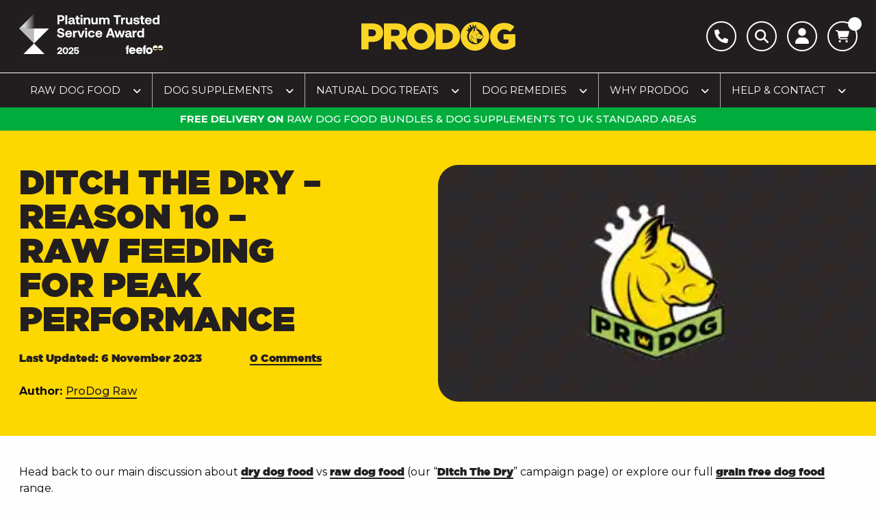

--- FILE ---
content_type: text/html; charset=UTF-8
request_url: https://www.prodograw.com/video-library/ditch-the-dry-reason-10-raw-feeding-for-peak-performance/
body_size: 36479
content:
<!DOCTYPE html>
<html lang="en-GB" class="no-js ">
<head><script>(function(w,i,g){w[g]=w[g]||[];if(typeof w[g].push=='function')w[g].push(i)})
(window,'AW-781317744','google_tags_first_party');</script><script async src="/am8o/"></script>
			<script>
				window.dataLayer = window.dataLayer || [];
				function gtag(){dataLayer.push(arguments);}
				gtag('js', new Date());
				gtag('set', 'developer_id.dYzg1YT', true);
				gtag('config', 'AW-781317744');
			</script>
			
<meta http-equiv="Content-Type" content="text/html; charset=UTF-8" />
<meta name="viewport" content="width=device-width, initial-scale=1" />
<meta name="google-site-verification" content="lXSUCPK96SEDOyZ8tJnZ3JpnrCfx6KRNqKw7HeAGxhg" />
<link rel="alternate" hreflang="en-gb" href="https://www.prodograw.com/video-library/ditch-the-dry-reason-10-raw-feeding-for-peak-performance/" />
<link rel="alternate" hreflang="x-default" href="https://www.prodograw.com/video-library/ditch-the-dry-reason-10-raw-feeding-for-peak-performance/" />
<meta name='robots' content='index, follow, max-image-preview:large, max-snippet:-1, max-video-preview:-1' />
<script id="cookie-law-info-gcm-var-js">
var _ckyGcm = {"status":true,"default_settings":[{"analytics":"denied","advertisement":"denied","functional":"denied","necessary":"granted","ad_user_data":"denied","ad_personalization":"denied","regions":"All"}],"wait_for_update":2000,"url_passthrough":false,"ads_data_redaction":false}</script>
<script id="cookie-law-info-gcm-js" type="text/javascript" src="https://www.prodograw.com/wp-content/plugins/cookie-law-info/lite/frontend/js/gcm.min.js"></script> <script id="cookieyes" type="text/javascript" src="https://cdn-cookieyes.com/client_data/8fb69b52488e06f8eafb77a0/script.js"></script>
<link rel='preconnect' href='https://messenger.dixa.io' >
<link rel='preconnect' href='https://register.feefo.com' >
<link rel='preconnect' href='https://static.klaviyo.com' >
<link rel='preconnect' href='https://js-eu1.hsforms.net' >

<link rel='dns-prefetch' href='//messenger.dixa.io'>
<link rel='dns-prefetch' href='//register.feefo.com'>
<link rel='dns-prefetch' href='//static.klaviyo.com'>
<link rel='dns-prefetch' href='//js-eu1.hsforms.net'>

	<!-- This site is optimized with the Yoast SEO Premium plugin v26.8 (Yoast SEO v26.8) - https://yoast.com/product/yoast-seo-premium-wordpress/ -->
	<title>Ditch The Dry - Reason 10 - Raw Feeding For Peak Performance - ProDog Raw</title><link rel="preload" href="https://www.prodograw.com/wp-content/themes/fp-theme-prodog-2025/assets/scss/ui/fonts/blackdiamond.woff2" as="font" type="font/woff2" crossorigin><link rel="preload" href="https://www.prodograw.com/wp-content/themes/fp-theme-prodog-2025/assets/scss/ui/fonts/ms-bold.woff2" as="font" type="font/woff2" crossorigin><link rel="preload" href="https://www.prodograw.com/wp-content/themes/fp-theme-prodog-2025/assets/scss/ui/fonts/gotham-ultra.woff2" as="font" type="font/woff2" crossorigin><link rel="preload" href="https://www.prodograw.com/wp-content/themes/fp-theme-prodog-2025/assets/scss/ui/fonts/ms-reg.woff2" as="font" type="font/woff2" crossorigin><link rel="preload" href="https://www.prodograw.com/wp-content/cache/perfmatters/www.prodograw.com/fonts/JTUSjIg1_i6t8kCHKm459WlhyyTh89Y.woff2" as="font" type="font/woff2" crossorigin><link rel="preload" href="https://fonts.googleapis.com/css2?family=Montserrat:wght@400;500;700&display=swap" as="font" crossorigin>
<link data-rocket-preload as="style" href="https://www.prodograw.com/wp-content/cache/perfmatters/www.prodograw.com/fonts/14301cc8916e.google-fonts.min.css" rel="preload">
<link href="https://www.prodograw.com/wp-content/cache/perfmatters/www.prodograw.com/fonts/14301cc8916e.google-fonts.min.css" media="print" onload="this.media=&#039;all&#039;" rel="stylesheet">
<noscript data-wpr-hosted-gf-parameters=""><link rel="stylesheet" href="https://www.prodograw.com/wp-content/cache/perfmatters/www.prodograw.com/fonts/14301cc8916e.google-fonts.min.css"></noscript>
	<meta name="description" content="Head back to our main discussion about dry dog food vs raw dog food (our &quot;Ditch The Dry&quot; campaign page) or explore our full grain free dog food range." />
	<link rel="canonical" href="https://www.prodograw.com/video-library/ditch-the-dry-reason-10-raw-feeding-for-peak-performance/" />
	<meta property="og:locale" content="en_GB" />
	<meta property="og:type" content="article" />
	<meta property="og:title" content="Ditch The Dry - Reason 10 - Raw Feeding For Peak Performance" />
	<meta property="og:description" content="Head back to our main discussion about dry dog food vs raw dog food (our &quot;Ditch The Dry&quot; campaign page) or explore our full grain free dog food range." />
	<meta property="og:url" content="https://www.prodograw.com/video-library/ditch-the-dry-reason-10-raw-feeding-for-peak-performance/" />
	<meta property="og:site_name" content="ProDog Raw" />
	<meta property="article:publisher" content="https://facebook.com/prodograw" />
	<meta property="article:published_time" content="2021-08-09T05:59:05+00:00" />
	<meta property="article:modified_time" content="2023-11-06T19:21:25+00:00" />
	<meta property="og:image" content="https://www.prodograw.com/wp-content/uploads/2025/09/prodog.png" />
	<meta property="og:image:width" content="1200" />
	<meta property="og:image:height" content="675" />
	<meta property="og:image:type" content="image/png" />
	<meta name="author" content="ProDog Raw" />
	<meta name="twitter:card" content="summary_large_image" />
	<meta name="twitter:creator" content="@ProdogRaw" />
	<meta name="twitter:site" content="@ProdogRaw" />
	<script type="application/ld+json" class="yoast-schema-graph">{"@context":"https://schema.org","@graph":[{"@type":"Article","@id":"https://www.prodograw.com/video-library/ditch-the-dry-reason-10-raw-feeding-for-peak-performance/#article","isPartOf":{"@id":"https://www.prodograw.com/video-library/ditch-the-dry-reason-10-raw-feeding-for-peak-performance/"},"author":[{"@type":"Organization","name":"ProDog Raw","url":"https://www.prodograw.com/author/prodogauthor/","sameAs":[]}],"headline":"Ditch The Dry &#8211; Reason 10 &#8211; Raw Feeding For Peak Performance","datePublished":"2021-08-09T05:59:05+00:00","dateModified":"2023-11-06T19:21:25+00:00","mainEntityOfPage":{"@id":"https://www.prodograw.com/video-library/ditch-the-dry-reason-10-raw-feeding-for-peak-performance/"},"commentCount":0,"publisher":{"@id":"https://www.prodograw.com/#organization"},"articleSection":["Dog Nutrition Videos","Video Library"],"inLanguage":"en-GB","potentialAction":[{"@type":"CommentAction","name":"Comment","target":["https://www.prodograw.com/video-library/ditch-the-dry-reason-10-raw-feeding-for-peak-performance/#respond"]}]},{"@type":"WebPage","@id":"https://www.prodograw.com/video-library/ditch-the-dry-reason-10-raw-feeding-for-peak-performance/","url":"https://www.prodograw.com/video-library/ditch-the-dry-reason-10-raw-feeding-for-peak-performance/","name":"Ditch The Dry - Reason 10 - Raw Feeding For Peak Performance - ProDog Raw","isPartOf":{"@id":"https://www.prodograw.com/#website"},"datePublished":"2021-08-09T05:59:05+00:00","dateModified":"2023-11-06T19:21:25+00:00","description":"Head back to our main discussion about dry dog food vs raw dog food (our \"Ditch The Dry\" campaign page) or explore our full grain free dog food range.","breadcrumb":{"@id":"https://www.prodograw.com/video-library/ditch-the-dry-reason-10-raw-feeding-for-peak-performance/#breadcrumb"},"inLanguage":"en-GB","potentialAction":[{"@type":"ReadAction","target":["https://www.prodograw.com/video-library/ditch-the-dry-reason-10-raw-feeding-for-peak-performance/"]}]},{"@type":"BreadcrumbList","@id":"https://www.prodograw.com/video-library/ditch-the-dry-reason-10-raw-feeding-for-peak-performance/#breadcrumb","itemListElement":[{"@type":"ListItem","position":1,"name":"Home","item":"https://www.prodograw.com/"},{"@type":"ListItem","position":2,"name":"ProDog Blog","item":"https://www.prodograw.com/blog/"},{"@type":"ListItem","position":3,"name":"Video Library","item":"https://www.prodograw.com/video-library/"},{"@type":"ListItem","position":4,"name":"Dog Nutrition Videos","item":"https://www.prodograw.com/video-library/nutrition-advice/"},{"@type":"ListItem","position":5,"name":"Ditch The Dry &#8211; Reason 10 &#8211; Raw Feeding For Peak Performance"}]},{"@type":"WebSite","@id":"https://www.prodograw.com/#website","url":"https://www.prodograw.com/","name":"ProDog Raw","description":"ProDog Raw","publisher":{"@id":"https://www.prodograw.com/#organization"},"potentialAction":[{"@type":"SearchAction","target":{"@type":"EntryPoint","urlTemplate":"https://www.prodograw.com/?s={search_term_string}"},"query-input":{"@type":"PropertyValueSpecification","valueRequired":true,"valueName":"search_term_string"}}],"inLanguage":"en-GB"},{"@type":"Organization","@id":"https://www.prodograw.com/#organization","name":"ProDog Raw","url":"https://www.prodograw.com/","logo":{"@type":"ImageObject","inLanguage":"en-GB","@id":"https://www.prodograw.com/#/schema/logo/image/","url":"https://www.prodograw.com/wp-content/uploads/2025/09/prodog-sqaure.png","contentUrl":"https://www.prodograw.com/wp-content/uploads/2025/09/prodog-sqaure.png","width":696,"height":696,"caption":"ProDog Raw"},"image":{"@id":"https://www.prodograw.com/#/schema/logo/image/"},"sameAs":["https://facebook.com/prodograw","https://x.com/ProdogRaw","https://www.instagram.com/prodograwuk"]},{"@type":"Person","@id":"https://www.prodograw.com/#/schema/person/eb615ea21c236f6ca864b5e151bfc0b9","name":"ProDog Raw","image":{"@type":"ImageObject","inLanguage":"en-GB","@id":"https://www.prodograw.com/#/schema/person/image/","url":"https://secure.gravatar.com/avatar/f7292d91f505dbcfbf592f0bead08f9a6b27d7c83cac76fae28517aac4705f24?s=96&d=mm&r=g","contentUrl":"https://secure.gravatar.com/avatar/f7292d91f505dbcfbf592f0bead08f9a6b27d7c83cac76fae28517aac4705f24?s=96&d=mm&r=g","caption":"ProDog Raw"},"url":"https://www.prodograw.com/author/prodogauthor/"}]}</script>
	<!-- / Yoast SEO Premium plugin. -->


<link rel='dns-prefetch' href='//ajax.googleapis.com' />
<link rel='dns-prefetch' href='//static.klaviyo.com' />
<link rel='dns-prefetch' href='//js-eu1.hs-scripts.com' />
<link rel='dns-prefetch' href='//www.google.com' />
<link rel='dns-prefetch' href='//cdn.adt361.com' />
<link rel='dns-prefetch' href='//capi-automation.s3.us-east-2.amazonaws.com' />
<link rel='dns-prefetch' href='//kit.fontawesome.com' />



<!-- This site is optimized with the Schema Premium ver.1.2.7.2 - https://schema.press -->
<!-- Schema Premium Plugin -->

<link rel="alternate" title="oEmbed (JSON)" type="application/json+oembed" href="https://www.prodograw.com/wp-json/oembed/1.0/embed?url=https%3A%2F%2Fwww.prodograw.com%2Fvideo-library%2Fditch-the-dry-reason-10-raw-feeding-for-peak-performance%2F" />
<link rel="alternate" title="oEmbed (XML)" type="text/xml+oembed" href="https://www.prodograw.com/wp-json/oembed/1.0/embed?url=https%3A%2F%2Fwww.prodograw.com%2Fvideo-library%2Fditch-the-dry-reason-10-raw-feeding-for-peak-performance%2F&#038;format=xml" />
<style id='wp-img-auto-sizes-contain-inline-css' type='text/css'>
img:is([sizes=auto i],[sizes^="auto," i]){contain-intrinsic-size:3000px 1500px}
/*# sourceURL=wp-img-auto-sizes-contain-inline-css */
</style>
<link rel='stylesheet' id='wc-blocks-integration-css' href='https://www.prodograw.com/wp-content/plugins/woocommerce-subscriptions/vendor/woocommerce/subscriptions-core/build/index.css?ver=8.0.1' type='text/css' media='all' />
<link rel='stylesheet' id='woo-cart-weight-blocks-integration-frontend-css' href='https://www.prodograw.com/wp-content/plugins/woo-cart-weight/build/style-index.css?ver=1769296432' type='text/css' media='all' />
<link rel='stylesheet' id='woo-cart-weight-blocks-integration-editor-css' href='https://www.prodograw.com/wp-content/plugins/woo-cart-weight/build/style-index.css?ver=1769296432' type='text/css' media='all' />
<link rel='stylesheet' id='lws-wr-blocks-blocks-integration-css' href='https://www.prodograw.com/wp-content/plugins/woorewards/build/style-index.css?ver=5.6.1' type='text/css' media='all' />
<link rel='stylesheet' id='woorewards_pro_freeproductpopup-css' href='https://www.prodograw.com/wp-content/plugins/woorewards/modules/woorewards-pro/build/freeproduct.css?ver=91675fe667a862ff50a3' type='text/css' media='all' />
<link rel='stylesheet' id='lws-icons-css' href='https://www.prodograw.com/wp-content/plugins/woorewards/assets/lws-adminpanel/styling/css/lws_icons.css?ver=5.6.8' type='text/css' media='all' />
<link rel='stylesheet' id='lws-global-css' href='https://www.prodograw.com/wp-content/plugins/woorewards/assets/lws-adminpanel/styling/css/lws.min.css?ver=5.6.8' type='text/css' media='all' />
<style id='classic-theme-styles-inline-css' type='text/css'>
/*! This file is auto-generated */
.wp-block-button__link{color:#fff;background-color:#32373c;border-radius:9999px;box-shadow:none;text-decoration:none;padding:calc(.667em + 2px) calc(1.333em + 2px);font-size:1.125em}.wp-block-file__button{background:#32373c;color:#fff;text-decoration:none}
/*# sourceURL=/wp-includes/css/classic-themes.min.css */
</style>
<link rel='stylesheet' id='bodhi-svgs-attachment-css' href='https://www.prodograw.com/wp-content/plugins/svg-support/css/svgs-attachment.css' type='text/css' media='all' />
<link rel='stylesheet' id='woocommerce-layout-css' href='https://www.prodograw.com/wp-content/plugins/woocommerce/assets/css/woocommerce-layout.css?ver=10.4.3' type='text/css' media='all' />
<link rel='stylesheet' id='woocommerce-smallscreen-css' href='https://www.prodograw.com/wp-content/plugins/woocommerce/assets/css/woocommerce-smallscreen.css?ver=10.4.3' type='text/css' media='only screen and (max-width: 768px)' />
<link rel='stylesheet' id='woocommerce-general-css' href='https://www.prodograw.com/wp-content/plugins/woocommerce/assets/css/woocommerce.css?ver=10.4.3' type='text/css' media='all' />
<style id='woocommerce-inline-inline-css' type='text/css'>
.woocommerce form .form-row .required { visibility: visible; }
/*# sourceURL=woocommerce-inline-inline-css */
</style>
<link rel='stylesheet' id='wr-frontend-elements-css' href='https://www.prodograw.com/wp-content/plugins/woorewards/styling/css/wr-elements.min.css?ver=5.6.1' type='text/css' media='all' />
<link rel='stylesheet' id='wt_woocommerce_invoice_addon-css' href='https://www.prodograw.com/wp-content/plugins/wt-woocommerce-invoice-addon/public/css/wt_woocommerce_invoice_addon-public.css?ver=1.0.6' type='text/css' media='all' />
<link rel='stylesheet' id='wt_woocommerce_picklist_addon-css' href='https://www.prodograw.com/wp-content/plugins/wt-woocommerce-picklist-addon/public/css/wt_woocommerce_picklist_addon-public.css?ver=1.0.6' type='text/css' media='all' />
<link rel='stylesheet' id='wt_woocommerce_proforma_addon-css' href='https://www.prodograw.com/wp-content/plugins/wt-woocommerce-proforma-addon/public/css/wt_woocommerce_proforma_addon-public.css?ver=1.0.6' type='text/css' media='all' />
<link rel='stylesheet' id='woorewards-free-product-css' href='https://www.prodograw.com/wp-content/cache/lws/lws_woorewards_free_product_template-cached.css' type='text/css' media='all' />
<link rel='stylesheet' id='jquery-ui-datepicker-css' href='https://www.prodograw.com/wp-content/plugins/toolbox-for-woocommerce-subscriptions/assets/css/jquery-ui.min.css?ver=1.6.4' type='text/css' media='all' />
<link rel='stylesheet' id='wcsatt-css-css' href='https://www.prodograw.com/wp-content/plugins/woocommerce-all-products-for-subscriptions/assets/css/frontend/woocommerce.css?ver=3.4.2' type='text/css' media='all' />
<link rel='stylesheet' id='sv-wc-payment-gateway-payment-form-v5_15_10-css' href='https://www.prodograw.com/wp-content/plugins/woocommerce-gateway-paypal-powered-by-braintree/vendor/skyverge/wc-plugin-framework/woocommerce/payment-gateway/assets/css/frontend/sv-wc-payment-gateway-payment-form.min.css?ver=5.15.10' type='text/css' media='all' />
<link rel='stylesheet' id='css-variables-css' href='https://www.prodograw.com/wp-content/themes/fp-theme-prodog-2025/assets/css/variables.css?ver=20251121' type='text/css' media='all' />
<link rel='stylesheet' id='css-reset-css' href='https://www.prodograw.com/wp-content/themes/fp-theme-prodog-2025/assets/css/reset.css?ver=20251121' type='text/css' media='all' />
<link rel='stylesheet' id='css-generic-css' href='https://www.prodograw.com/wp-content/themes/fp-theme-prodog-2025/assets/css/generic.css?ver=20251121' type='text/css' media='all' />

<link rel='stylesheet' id='css-header-css' href='https://www.prodograw.com/wp-content/themes/fp-theme-prodog-2025/assets/css/header.css?ver=6.9' type='text/css' media='all' />
<link rel='stylesheet' id='css-footer-css' href='https://www.prodograw.com/wp-content/themes/fp-theme-prodog-2025/assets/css/footer.css?ver=2.0' type='text/css' media='all' />
<link rel='stylesheet' id='new-fonts-css' href='https://www.prodograw.com/wp-content/themes/fp-theme-prodog-2025/dist/css/register-font.css?ver=6.9' type='text/css' media='all' />
<link rel='stylesheet' id='foundation-style-css' href='https://www.prodograw.com/wp-content/themes/fp-theme-prodog-2025/dist/css/_foundation.min.css?ver=6.6.9' type='text/css' media='all' />
<link rel='stylesheet' id='dist-style-css' href='https://www.prodograw.com/wp-content/themes/fp-theme-prodog-2025/dist/css/style.css?ver=2.2.8' type='text/css' media='all' />
<link rel='stylesheet' id='style-css' href='https://www.prodograw.com/wp-content/themes/fp-theme-prodog-2025/style.css?ver=all' type='text/css' media='all' />
<link rel='stylesheet' id='flickity-style-css' href='https://www.prodograw.com/wp-content/themes/fp-theme-prodog-2025/assets/flickity/flickity.css?ver=6.9' type='text/css' media='all' />
<link rel='stylesheet' id='css-calculator-css' href='https://www.prodograw.com/wp-content/themes/fp-theme-prodog-2025/assets/css/calculator.css?ver=6.9' type='text/css' media='all' />
<link rel='stylesheet' id='css-blog-css' href='https://www.prodograw.com/wp-content/themes/fp-theme-prodog-2025/assets/css/blog.css?ver=6.9' type='text/css' media='all' />
<script type="pmdelayedscript" src="https://ajax.googleapis.com/ajax/libs/jquery/3.6.0/jquery.min.js?ver=3.6.0" id="jquery-js" data-perfmatters-type="text/javascript" data-cfasync="false" data-no-optimize="1" data-no-defer="1" data-no-minify="1" data-rocketlazyloadscript="1"></script>
<script type="pmdelayedscript" src="https://www.prodograw.com/wp-content/plugins/svg-support/vendor/DOMPurify/DOMPurify.min.js?ver=2.5.8" id="bodhi-dompurify-library-js" data-perfmatters-type="text/javascript" data-cfasync="false" data-no-optimize="1" data-no-defer="1" data-no-minify="1" data-rocketlazyloadscript="1"></script>
<script type="pmdelayedscript" src="https://www.prodograw.com/wp-content/plugins/recaptcha-woo/js/rcfwc.js?ver=1.0" id="rcfwc-js-js" defer="defer" data-wp-strategy="defer" data-perfmatters-type="text/javascript" data-cfasync="false" data-no-optimize="1" data-no-defer="1" data-no-minify="1" data-rocketlazyloadscript="1"></script>
<script type="pmdelayedscript" src="https://www.google.com/recaptcha/api.js?hl=en_GB" id="recaptcha-js" defer="defer" data-wp-strategy="defer" data-perfmatters-type="text/javascript" data-cfasync="false" data-no-optimize="1" data-no-defer="1" data-no-minify="1" data-rocketlazyloadscript="1"></script>
<script type="pmdelayedscript" id="bodhi_svg_inline-js-extra" data-perfmatters-type="text/javascript" data-cfasync="false" data-no-optimize="1" data-no-defer="1" data-no-minify="1" data-rocketlazyloadscript="1">
/* <![CDATA[ */
var svgSettings = {"skipNested":""};
//# sourceURL=bodhi_svg_inline-js-extra
/* ]]> */
</script>
<script type="pmdelayedscript" src="https://www.prodograw.com/wp-content/plugins/svg-support/js/min/svgs-inline-min.js" id="bodhi_svg_inline-js" data-perfmatters-type="text/javascript" data-cfasync="false" data-no-optimize="1" data-no-defer="1" data-no-minify="1" data-rocketlazyloadscript="1"></script>
<script type="pmdelayedscript" id="bodhi_svg_inline-js-after" data-perfmatters-type="text/javascript" data-cfasync="false" data-no-optimize="1" data-no-defer="1" data-no-minify="1" data-rocketlazyloadscript="1">
/* <![CDATA[ */
cssTarget={"Bodhi":"img.style-svg","ForceInlineSVG":"style-svg"};ForceInlineSVGActive="false";frontSanitizationEnabled="on";
//# sourceURL=bodhi_svg_inline-js-after
/* ]]> */
</script>
<script type="pmdelayedscript" src="https://www.prodograw.com/wp-content/plugins/woocommerce/assets/js/jquery-blockui/jquery.blockUI.min.js?ver=2.7.0-wc.10.4.3" id="wc-jquery-blockui-js" defer="defer" data-wp-strategy="defer" data-perfmatters-type="text/javascript" data-cfasync="false" data-no-optimize="1" data-no-defer="1" data-no-minify="1" data-rocketlazyloadscript="1"></script>
<script type="pmdelayedscript" id="wc-add-to-cart-js-extra" data-perfmatters-type="text/javascript" data-cfasync="false" data-no-optimize="1" data-no-defer="1" data-no-minify="1" data-rocketlazyloadscript="1">
/* <![CDATA[ */
var wc_add_to_cart_params = {"ajax_url":"/wp-admin/admin-ajax.php","wc_ajax_url":"/?wc-ajax=%%endpoint%%","i18n_view_cart":"View basket","cart_url":"https://www.prodograw.com/basket/","is_cart":"","cart_redirect_after_add":"no"};
//# sourceURL=wc-add-to-cart-js-extra
/* ]]> */
</script>
<script type="pmdelayedscript" src="https://www.prodograw.com/wp-content/plugins/woocommerce/assets/js/frontend/add-to-cart.min.js?ver=10.4.3" id="wc-add-to-cart-js" defer="defer" data-wp-strategy="defer" data-perfmatters-type="text/javascript" data-cfasync="false" data-no-optimize="1" data-no-defer="1" data-no-minify="1" data-rocketlazyloadscript="1"></script>
<script type="pmdelayedscript" src="https://www.prodograw.com/wp-content/plugins/woocommerce/assets/js/js-cookie/js.cookie.min.js?ver=2.1.4-wc.10.4.3" id="wc-js-cookie-js" defer="defer" data-wp-strategy="defer" data-perfmatters-type="text/javascript" data-cfasync="false" data-no-optimize="1" data-no-defer="1" data-no-minify="1" data-rocketlazyloadscript="1"></script>
<script type="pmdelayedscript" id="woocommerce-js-extra" data-perfmatters-type="text/javascript" data-cfasync="false" data-no-optimize="1" data-no-defer="1" data-no-minify="1" data-rocketlazyloadscript="1">
/* <![CDATA[ */
var woocommerce_params = {"ajax_url":"/wp-admin/admin-ajax.php","wc_ajax_url":"/?wc-ajax=%%endpoint%%","i18n_password_show":"Show password","i18n_password_hide":"Hide password"};
//# sourceURL=woocommerce-js-extra
/* ]]> */
</script>
<script type="pmdelayedscript" src="https://www.prodograw.com/wp-content/plugins/woocommerce/assets/js/frontend/woocommerce.min.js?ver=10.4.3" id="woocommerce-js" defer="defer" data-wp-strategy="defer" data-perfmatters-type="text/javascript" data-cfasync="false" data-no-optimize="1" data-no-defer="1" data-no-minify="1" data-rocketlazyloadscript="1"></script>
<script type="pmdelayedscript" src="https://www.prodograw.com/wp-content/plugins/wt-woocommerce-invoice-addon/public/js/wt_woocommerce_invoice_addon-public.js?ver=1.0.6" id="wt_woocommerce_invoice_addon-js" data-perfmatters-type="text/javascript" data-cfasync="false" data-no-optimize="1" data-no-defer="1" data-no-minify="1" data-rocketlazyloadscript="1"></script>
<script type="pmdelayedscript" src="https://www.prodograw.com/wp-content/plugins/wt-woocommerce-picklist-addon/public/js/wt_woocommerce_picklist_addon-public.js?ver=1.0.6" id="wt_woocommerce_picklist_addon-js" data-perfmatters-type="text/javascript" data-cfasync="false" data-no-optimize="1" data-no-defer="1" data-no-minify="1" data-rocketlazyloadscript="1"></script>
<script type="pmdelayedscript" src="https://www.prodograw.com/wp-content/plugins/wt-woocommerce-proforma-addon/public/js/wt_woocommerce_proforma_addon-public.js?ver=1.0.6" id="wt_woocommerce_proforma_addon-js" data-perfmatters-type="text/javascript" data-cfasync="false" data-no-optimize="1" data-no-defer="1" data-no-minify="1" data-rocketlazyloadscript="1"></script>
<script type="pmdelayedscript" id="wc-cart-fragments-js-extra" data-perfmatters-type="text/javascript" data-cfasync="false" data-no-optimize="1" data-no-defer="1" data-no-minify="1" data-rocketlazyloadscript="1">
/* <![CDATA[ */
var wc_cart_fragments_params = {"ajax_url":"/wp-admin/admin-ajax.php","wc_ajax_url":"/?wc-ajax=%%endpoint%%","cart_hash_key":"wc_cart_hash_44eab95b8b278b9212370b98c1ceeb0e","fragment_name":"wc_fragments_44eab95b8b278b9212370b98c1ceeb0e","request_timeout":"5000"};
//# sourceURL=wc-cart-fragments-js-extra
/* ]]> */
</script>
<script type="pmdelayedscript" src="https://www.prodograw.com/wp-content/plugins/woocommerce/assets/js/frontend/cart-fragments.min.js?ver=10.4.3" id="wc-cart-fragments-js" defer="defer" data-wp-strategy="defer" data-perfmatters-type="text/javascript" data-cfasync="false" data-no-optimize="1" data-no-defer="1" data-no-minify="1" data-rocketlazyloadscript="1"></script>
<script type="pmdelayedscript" id="wc-settings-dep-in-header-js-after" data-perfmatters-type="text/javascript" data-cfasync="false" data-no-optimize="1" data-no-defer="1" data-no-minify="1" data-rocketlazyloadscript="1">
/* <![CDATA[ */
console.warn( "Scripts that have a dependency on [wc-settings, wc-blocks-checkout] must be loaded in the footer, klaviyo-klaviyo-checkout-block-editor-script was registered to load in the header, but has been switched to load in the footer instead. See https://github.com/woocommerce/woocommerce-gutenberg-products-block/pull/5059" );
console.warn( "Scripts that have a dependency on [wc-settings, wc-blocks-checkout] must be loaded in the footer, klaviyo-klaviyo-checkout-block-view-script was registered to load in the header, but has been switched to load in the footer instead. See https://github.com/woocommerce/woocommerce-gutenberg-products-block/pull/5059" );
//# sourceURL=wc-settings-dep-in-header-js-after
/* ]]> */
</script>
<script type="pmdelayedscript" src="https://www.prodograw.com/wp-content/themes/fp-theme-prodog-2025/assets/js/header-footer.js?ver=1.2" id="header-footer-js-js" data-perfmatters-type="text/javascript" data-cfasync="false" data-no-optimize="1" data-no-defer="1" data-no-minify="1" data-rocketlazyloadscript="1"></script>
<script type="pmdelayedscript" src="https://www.prodograw.com/wp-content/themes/fp-theme-prodog-2025/assets/flickity/flickity.js?ver=6.9" id="flickity-js-js" data-perfmatters-type="text/javascript" data-cfasync="false" data-no-optimize="1" data-no-defer="1" data-no-minify="1" data-rocketlazyloadscript="1"></script>
<script type="pmdelayedscript" src="https://www.prodograw.com/wp-content/themes/fp-theme-prodog-2025/assets/js/matchheight.js?ver=6.9" id="js-matchheight-js" data-perfmatters-type="text/javascript" data-cfasync="false" data-no-optimize="1" data-no-defer="1" data-no-minify="1" data-rocketlazyloadscript="1"></script>
<script type="pmdelayedscript" src="https://www.prodograw.com/wp-content/themes/fp-theme-prodog-2025/assets/js/masonry.pkgd.min.js?ver=6.9" id="js-masonry-js" data-perfmatters-type="text/javascript" data-cfasync="false" data-no-optimize="1" data-no-defer="1" data-no-minify="1" data-rocketlazyloadscript="1"></script>
<script type="pmdelayedscript" src="https://www.prodograw.com/wp-content/themes/fp-theme-prodog-2025/assets/js/fitvids.js?ver=6.9" id="js-fitvids-js" data-perfmatters-type="text/javascript" data-cfasync="false" data-no-optimize="1" data-no-defer="1" data-no-minify="1" data-rocketlazyloadscript="1"></script>
<script type="pmdelayedscript" src="https://www.prodograw.com/wp-content/themes/fp-theme-prodog-2025/assets/js/blog.js?ver=6.9" id="js-blog-js" data-perfmatters-type="text/javascript" data-cfasync="false" data-no-optimize="1" data-no-defer="1" data-no-minify="1" data-rocketlazyloadscript="1"></script>
<script type="pmdelayedscript" src="https://www.prodograw.com/wp-content/themes/fp-theme-prodog-2025/assets/js/calculator.js?ver=6.9" id="js-calculator-js" data-perfmatters-type="text/javascript" data-cfasync="false" data-no-optimize="1" data-no-defer="1" data-no-minify="1" data-rocketlazyloadscript="1"></script>
<link rel="https://api.w.org/" href="https://www.prodograw.com/wp-json/" /><link rel="alternate" title="JSON" type="application/json" href="https://www.prodograw.com/wp-json/wp/v2/posts/194819" />			<!-- DO NOT COPY THIS SNIPPET! Start of Page Analytics Tracking for HubSpot WordPress plugin v11.3.37-->
			<script class="hsq-set-content-id" data-content-id="blog-post" type="pmdelayedscript" data-cfasync="false" data-no-optimize="1" data-no-defer="1" data-no-minify="1" data-rocketlazyloadscript="1">
				var _hsq = _hsq || [];
				_hsq.push(["setContentType", "blog-post"]);
			</script>
			<!-- DO NOT COPY THIS SNIPPET! End of Page Analytics Tracking for HubSpot WordPress plugin -->
			<style id='lws-woorewards-blocks-inline-css'>:root{
	--wr-block-border-width: inherit;
	--wr-block-border-style: inherit;
	--wr-block-border-radius: inherit;
	--wr-block-border-color: inherit;
	--wr-block-background-color: inherit;
	--wr-block-font-size: inherit;
	--wr-block-font-color: inherit;
	--wr-block-padding: inherit;
	--wr-button-border-width: inherit;
	--wr-button-border-style: inherit;
	--wr-button-border-radius: inherit;
	--wr-button-border-color: inherit;
	--wr-button-background-color: inherit;
	--wr-button-font-size: inherit;
	--wr-button-font-color: inherit;
	--wr-button-border-over-color: inherit;
	--wr-button-background-over-color: inherit;
	--wr-button-font-over-color: inherit;
	--wr-button-padding: inherit;
}</style>
        <!-- Apple Touch Icons -->
        <link rel="apple-touch-icon" sizes="57x57" href="/wp-content/themes/fp-theme-prodog-2025/assets/favicons/apple-icon-57x57.png">
        <link rel="apple-touch-icon" sizes="60x60" href="/wp-content/themes/fp-theme-prodog-2025/assets/favicons/apple-icon-60x60.png">
        <link rel="apple-touch-icon" sizes="72x72" href="/wp-content/themes/fp-theme-prodog-2025/assets/favicons/apple-icon-72x72.png">
        <link rel="apple-touch-icon" sizes="76x76" href="/wp-content/themes/fp-theme-prodog-2025/assets/favicons/apple-icon-76x76.png">
        <link rel="apple-touch-icon" sizes="114x114" href="/wp-content/themes/fp-theme-prodog-2025/assets/favicons/apple-icon-114x114.png">
        <link rel="apple-touch-icon" sizes="120x120" href="/wp-content/themes/fp-theme-prodog-2025/assets/favicons/apple-icon-120x120.png">
        <link rel="apple-touch-icon" sizes="144x144" href="/wp-content/themes/fp-theme-prodog-2025/assets/favicons/apple-icon-144x144.png">
        <link rel="apple-touch-icon" sizes="152x152" href="/wp-content/themes/fp-theme-prodog-2025/assets/favicons/apple-icon-152x152.png">
        <link rel="apple-touch-icon" sizes="180x180" href="/wp-content/themes/fp-theme-prodog-2025/assets/favicons/apple-touch-icon.png">

        <!-- Android Icons -->
        <link rel="icon" type="image/png" sizes="36x36" href="/wp-content/themes/fp-theme-prodog-2025/assets/favicons/android-icon-36x36.png">
        <link rel="icon" type="image/png" sizes="48x48" href="/wp-content/themes/fp-theme-prodog-2025/assets/favicons/android-icon-48x48.png">
        <link rel="icon" type="image/png" sizes="72x72" href="/wp-content/themes/fp-theme-prodog-2025/assets/favicons/android-icon-72x72.png">
        <link rel="icon" type="image/png" sizes="96x96" href="/wp-content/themes/fp-theme-prodog-2025/assets/favicons/android-icon-96x96.png">
        <link rel="icon" type="image/png" sizes="144x144" href="/wp-content/themes/fp-theme-prodog-2025/assets/favicons/android-icon-144x144.png">

        <!-- Standard Favicons -->
        <link rel="icon" type="image/png" sizes="16x16" href="/wp-content/themes/fp-theme-prodog-2025/assets/favicons/favicon-16x16.png">
        <link rel="icon" type="image/png" sizes="96x96" href="/wp-content/themes/fp-theme-prodog-2025/assets/favicons/favicon-96x96.png">
        
        <!-- Favicon SVG -->
        <link rel="icon" type="image/svg+xml" href="/wp-content/themes/fp-theme-prodog-2025/assets/favicons/favicon.svg">

        <!-- Manifest + Browser Config -->
        <link rel="manifest" href="/wp-content/themes/fp-theme-prodog-2025/assets/favicons/site.webmanifest">
        <link rel="mask-icon" href="/wp-content/themes/fp-theme-prodog-2025/assets/favicons/favicon.svg" color="#ffffff">
        <link rel="shortcut icon" href="/wp-content/themes/fp-theme-prodog-2025/assets/favicons/favicon.ico">

        <!-- Windows / MS Tiles -->
        <meta name="msapplication-TileImage" content="/wp-content/themes/fp-theme-prodog-2025/assets/favicons/mstile-144x144.png">
        <meta name="msapplication-square70x70logo" content="/wp-content/themes/fp-theme-prodog-2025/assets/favicons/mstile-70x70.png">
        <meta name="msapplication-square150x150logo" content="/wp-content/themes/fp-theme-prodog-2025/assets/favicons/mstile-150x150.png">
        <meta name="msapplication-square310x310logo" content="/wp-content/themes/fp-theme-prodog-2025/assets/favicons/mstile-310x310.png">
    	<noscript><style>.woocommerce-product-gallery{ opacity: 1 !important; }</style></noscript>
	<script type="pmdelayedscript" src="https://cdn.brevo.com/js/sdk-loader.js" async data-perfmatters-type="text/javascript" data-cfasync="false" data-no-optimize="1" data-no-defer="1" data-no-minify="1" data-rocketlazyloadscript="1"></script><script type="pmdelayedscript" data-perfmatters-type="text/javascript" data-cfasync="false" data-no-optimize="1" data-no-defer="1" data-no-minify="1" data-rocketlazyloadscript="1">
            window.Brevo = window.Brevo || [];
            window.Brevo.push(["init", {
                client_key: "yy230rtyzmx6iyynaqj8g",
                email_id: "",
                push: {
                    customDomain: "https://www.prodograw.com\/wp-content\/plugins\/woocommerce-sendinblue-newsletter-subscription\/"
                }
            }]);
        </script>			<script type="pmdelayedscript" data-perfmatters-type="text/javascript" data-cfasync="false" data-no-optimize="1" data-no-defer="1" data-no-minify="1" data-rocketlazyloadscript="1">
				!function(f,b,e,v,n,t,s){if(f.fbq)return;n=f.fbq=function(){n.callMethod?
					n.callMethod.apply(n,arguments):n.queue.push(arguments)};if(!f._fbq)f._fbq=n;
					n.push=n;n.loaded=!0;n.version='2.0';n.queue=[];t=b.createElement(e);t.async=!0;
					t.src=v;s=b.getElementsByTagName(e)[0];s.parentNode.insertBefore(t,s)}(window,
					document,'script','https://connect.facebook.net/en_US/fbevents.js');
			</script>
			<!-- WooCommerce Facebook Integration Begin -->
			<script type="pmdelayedscript" data-perfmatters-type="text/javascript" data-cfasync="false" data-no-optimize="1" data-no-defer="1" data-no-minify="1" data-rocketlazyloadscript="1">

				fbq('init', '1175506729277001', {}, {
    "agent": "woocommerce_6-10.4.3-3.5.15"
});

				document.addEventListener( 'DOMContentLoaded', function() {
					// Insert placeholder for events injected when a product is added to the cart through AJAX.
					document.body.insertAdjacentHTML( 'beforeend', '<div class=\"wc-facebook-pixel-event-placeholder\"></div>' );
				}, false );

			</script>
			<!-- WooCommerce Facebook Integration End -->
			<link rel="icon" href="https://www.prodograw.com/wp-content/uploads/2025/08/cropped-Prodog_Circle_Yellow-1-scaled-1-32x32.png" sizes="32x32" />
<link rel="icon" href="https://www.prodograw.com/wp-content/uploads/2025/08/cropped-Prodog_Circle_Yellow-1-scaled-1-192x192.png" sizes="192x192" />
<link rel="apple-touch-icon" href="https://www.prodograw.com/wp-content/uploads/2025/08/cropped-Prodog_Circle_Yellow-1-scaled-1-180x180.png" />
<meta name="msapplication-TileImage" content="https://www.prodograw.com/wp-content/uploads/2025/08/cropped-Prodog_Circle_Yellow-1-scaled-1-270x270.png" />
		<style type="text/css" id="wp-custom-css">
			.screen-reader-text {
	clip: rect(1px,1px,1px,1px);
	word-wrap: normal !important;
	border: 0;
	clip-path: inset(50%);
	height: 1px;
	margin: -1px;
	overflow: hidden;
	overflow-wrap: normal !important;
	padding: 0;
	position: absolute !important;
	width: 1px;
}		</style>
		<noscript><style>.perfmatters-lazy[data-src]{display:none !important;}</style></noscript><style>.perfmatters-lazy.pmloaded,.perfmatters-lazy.pmloaded>img,.perfmatters-lazy>img.pmloaded,.perfmatters-lazy[data-ll-status=entered]{animation:500ms pmFadeIn}@keyframes pmFadeIn{0%{opacity:0}100%{opacity:1}}body .perfmatters-lazy-css-bg:not([data-ll-status=entered]),body .perfmatters-lazy-css-bg:not([data-ll-status=entered]) *,body .perfmatters-lazy-css-bg:not([data-ll-status=entered])::before,body .perfmatters-lazy-css-bg:not([data-ll-status=entered])::after,body .perfmatters-lazy-css-bg:not([data-ll-status=entered]) *::before,body .perfmatters-lazy-css-bg:not([data-ll-status=entered]) *::after{background-image:none!important;will-change:transform;transition:opacity 0.025s ease-in,transform 0.025s ease-in!important;}</style><!-- Google Tag Manager -->
<script>(function(w,d,s,l,i){w[l]=w[l]||[];w[l].push({'gtm.start':
new Date().getTime(),event:'gtm.js'});var f=d.getElementsByTagName(s)[0],
j=d.createElement(s),dl=l!='dataLayer'?'&l='+l:'';j.async=true;j.src=
'https://www.googletagmanager.com/gtm.js?id='+i+dl;f.parentNode.insertBefore(j,f);
})(window,document,'script','dataLayer','GTM-PTSPGL9');</script>
<!-- End Google Tag Manager -->

<meta name="generator" content="WP Rocket 3.20.3" data-wpr-features="wpr_desktop" /></head>
<body class="wp-singular post-template-default single single-post postid-194819 single-format-standard wp-theme-fp-theme-prodog-2025 theme-fp-theme-prodog-2025 woocommerce-no-js mobile-header-ns">
        <!-- Google Tag Manager (noscript) -->
    <noscript><iframe src="https://www.googletagmanager.com/ns.html?id=GTM-PTSPGL9" height="0" width="0" style="display:none;visibility:hidden"></iframe></noscript>
    <!-- End Google Tag Manager (noscript) -->
    
    <div data-rocket-location-hash="96fbf558fad6549ec52f736daee40fc9" class="pdr-nav-overlay"></div>

    <header data-rocket-location-hash="22e952d7e800e30576db2b3196b1e4b6" class="pdr-header">
        <div data-rocket-location-hash="03a7a46a2e75efa6534c7b0a2b0a66f5" class="pdr-container perfmatters-lazy-css-bg">
            <div data-rocket-location-hash="393d13f7d5bd1552112c2d5181a1e27d" class="pdr-header-feefo">
                <a href="https://www.feefo.com/reviews/prodog-raw" target="_blank" rel="noopener"><svg xmlns="http://www.w3.org/2000/svg" xmlns:xlink="http://www.w3.org/1999/xlink" version="1.1" viewBox="0 0 1470.8 410.4">
                  <defs>
                    <style>
                      .cls-1 {
                        fill: #ffd100;
                      }

                      .cls-2 {
                        fill: #9a9faa;
                      }

                      .cls-3 {
                        fill: #292f36;
                      }

                      .cls-4 {
                        fill: url(#linear-gradient);
                      }

                      .cls-5, .cls-6 {
                        fill: #fff;
                      }

                      .cls-6 {
                        fill-opacity: .7;
                      }
                    </style>
                    <linearGradient id="linear-gradient" x1="0" y1="352.4" x2="151.7" y2="352.4" gradientTransform="translate(0 428) scale(1 -1)" gradientUnits="userSpaceOnUse">
                      <stop offset=".4" stop-color="#fff" stop-opacity=".8"/>
                      <stop offset="1" stop-color="#fff" stop-opacity=".1"/>
                    </linearGradient>
                  </defs>
                  <!-- Generator: Adobe Illustrator 28.7.4, SVG Export Plug-In . SVG Version: 1.2.0 Build 166)  -->
                  <g>
                    <g id="Layer_1">
                      <path class="cls-3" d="M391.9,108.4V14.9h38c20.3,0,33.8,12.1,33.8,31.1s-13.5,31-33.8,31h-18v31.4h-20ZM428.1,31.6h-16.1v28.7h16.1c9.3,0,15.3-5.5,15.3-14.3s-6-14.4-15.3-14.4ZM473.5,108.4V14.9h18.8v93.4h-18.8ZM570.8,92.5h2.1v15.9h-9.6c-9.7,0-12.8-4.7-12.7-11.2-4.8,7.6-11.7,12-22.4,12s-25.5-7.1-25.5-20.2,10.9-22.8,31.5-22.8h13.6v-3.3c0-6.1-4.4-10.1-12.3-10.1s-12.3,3.3-13.1,8.4h-18.2c1.3-13.3,13.6-22.2,31.8-22.2s30.3,8.5,30.3,25v24.3c0,3.6,1.5,4.3,4.4,4.3ZM547.9,80.1v-1.3h-13.7c-7.9,0-12.4,3.2-12.4,8.9s3.9,7.9,10.1,7.9c9.9,0,15.9-6.1,16-15.5ZM585.2,88.8v-33.1h-11.3v-15.9h11.3v-19.2h18.8v19.2h15.7v15.9h-15.7v30c0,4.8,1.9,6.8,6.8,6.8h9.3v15.9h-15.3c-13.1,0-19.6-6.5-19.6-19.6ZM638.3,32.4c-6.1,0-10.9-4.5-10.9-10.5s4.8-10.7,10.9-10.7,10.9,4.5,10.9,10.7-4.8,10.5-10.9,10.5ZM628.9,108.4V39.8h19v68.6h-19ZM700.2,39c14.8,0,27.5,7.9,27.5,31.4v38h-18.8v-36.2c0-11.6-4.4-17.8-13.9-17.8s-15.3,6.9-15.3,18.8v35.1h-18.8V39.8h16.4l1.7,8.5c4.4-5.3,10.7-9.3,21.2-9.3ZM785.3,74.1v-34.3h18.8v68.6h-16.7l-1.7-8.3c-4.4,5.3-10.4,9.1-20.2,9.1-14.1,0-27.2-7.1-27.2-31.4v-38h18.8v35.5c0,12.3,4,18.3,13.3,18.3s14.8-6.8,14.8-19.5ZM899.3,39c14.1,0,25.4,8,25.4,30v39.4h-18.8v-38.3c0-10.3-3.7-15.6-11.9-15.6s-13.6,6-13.6,16.4v37.5h-18.8v-38.3c0-10.3-3.7-15.6-12-15.6s-13.5,6.3-13.5,16.6v37.4h-18.8V39.8h16.4l1.7,8.5c4.1-5.3,10.1-9.2,20.2-9.3,8.4-.1,16.3,2.9,20.6,11.6,4.8-7.3,12.8-11.6,23.2-11.6ZM965.7,32.2V14.9h74.1v17.2h-27.1v76.2h-20V32.2h-27ZM1081.6,39.8h3.2v17.1h-7.5c-11.2,0-15.5,7.5-15.5,17.9v33.6h-18.8V39.8h17.1l1.7,10.3c3.7-6.1,9.1-10.3,19.8-10.3ZM1139,74.1v-34.3h18.8v68.6h-16.7l-1.7-8.3c-4.4,5.3-10.4,9.1-20.2,9.1-14.2,0-27.2-7.1-27.2-31.4v-38h18.8v35.5c0,12.3,4,18.3,13.3,18.3s14.8-6.8,14.8-19.5ZM1167.7,85.6h17.9c.7,6,5.9,10.1,15.1,10.1s12.7-2.5,12.7-7.3-4.7-6-15.8-7.5c-16-1.9-28.4-5.5-28.4-19.6s11.9-22.6,29.5-22.4c18.4,0,31.1,8.1,32,22.2h-18c-.5-5.5-5.7-8.8-13.3-8.8s-12.2,2.7-12.2,7.1,5.9,5.7,15.8,6.9c15.8,1.6,28.8,5.2,28.8,20.7s-12.8,22.3-31.2,22.3-32-8.9-32.8-23.6ZM1246.6,88.8v-33.1h-11.3v-15.9h11.3v-19.2h18.8v19.2h15.8v15.9h-15.8v30c0,4.8,1.9,6.8,6.8,6.8h9.3v15.9h-15.3c-13.1,0-19.6-6.5-19.6-19.6ZM1323.2,109.2c-22.8,0-36.6-13.7-36.6-35s14-35.2,35.2-35.2,34.4,12.8,34.7,33c0,2-.1,4.3-.5,6.4h-49.8v.9c.4,9.7,6.7,15.6,16.1,15.6s13-3.3,14.6-9.7h18.5c-2.1,13.3-14,24-32.3,24ZM1306.6,66.1h31c-1.3-8.4-7.1-13.1-15.6-13.1s-14.3,4.9-15.3,13.1ZM1416.6,48.3V14.9h18.8v93.4h-16.4l-1.9-9.5c-4.5,5.9-11.2,10.3-21.1,10.3-18.4,0-31.9-13.5-31.9-35.2s13.5-35,31.8-35,16.3,3.7,20.7,9.3ZM1400.2,93.8c10.3,0,16.7-8,16.7-19.6s-6.4-19.9-16.7-19.9-16.8,8-16.8,19.8,6.5,19.8,16.8,19.8ZM388.2,210.7l19.6.3c.7,9.1,7.9,15.3,19.4,15.3s16-4,16-11.3-7.6-9.5-23.2-12.5c-15.7-2.9-29.6-8-29.6-27s13.7-28.3,34.8-28.3,36,11.5,36.3,29.4h-19.6c-.9-7.9-6.9-13.3-16.7-13.3s-14.7,3.6-14.7,10.8,7.3,9.2,22.8,12.1c16,2.9,30.2,7.7,30,26.6-.1,17.5-14.5,29.5-36.4,29.5s-38.6-12.5-38.7-31.5ZM507.8,242.2c-22.8,0-36.6-13.7-36.6-35s14-35.2,35.2-35.2,34.4,12.8,34.7,33c0,2-.1,4.3-.5,6.4h-49.8v.9c.4,9.7,6.7,15.6,16.1,15.6s12.9-3.3,14.5-9.7h18.6c-2.1,13.3-14,24-32.3,24ZM491.2,199.1h31c-1.3-8.4-7.1-13.1-15.6-13.1s-14.3,4.9-15.3,13.1ZM590,172.8h3.2v17.1h-7.5c-11.2,0-15.5,7.5-15.5,17.9v33.6h-18.8v-68.6h17.1l1.7,10.3c3.7-6.1,9.1-10.3,19.8-10.3ZM620.9,241.4l-24.7-68.6h20.2l16.5,49.4,16.3-49.4h19.8l-24.7,68.6h-23.4ZM684.7,165.4c-6.1,0-10.9-4.5-10.9-10.5s4.8-10.7,10.9-10.7,10.9,4.5,10.9,10.7-4.8,10.5-10.9,10.5ZM675.3,241.4v-68.6h19v68.6h-19ZM739.5,242.2c-21.8,0-35-13.5-35-35.1s13.9-35.1,35.6-35.1,30.3,10.1,33,26.4h-19.6c-1.6-6.8-6.3-11.1-13.6-11.1s-16.1,8.1-16.1,19.8,6.3,19.8,16.1,19.8,12.3-4.4,13.6-11.3h19.8c-2.7,16.4-15.1,26.7-33.8,26.7ZM817.1,242.2c-22.8,0-36.6-13.7-36.6-35s14-35.2,35.2-35.2,34.4,12.8,34.7,33c0,2-.1,4.3-.5,6.4h-49.8v.9c.4,9.7,6.7,15.6,16.1,15.6s12.9-3.3,14.5-9.7h18.6c-2.1,13.3-14,24-32.3,24ZM800.5,199.1h31c-1.3-8.4-7.1-13.1-15.6-13.1s-14.3,4.9-15.3,13.1ZM908.5,241.4h-20.7l34.2-93.4h24l33.9,93.4h-21.5l-7.2-20.4h-35.5l-7.2,20.4ZM933.3,169.3l-12.3,35.5h24.7l-12.4-35.5ZM996,241.4l-22.4-68.6h19.9l13.8,48.3,12.9-48.3h16.9l12.6,48.4,14-48.4h19.2l-22.6,68.6h-20l-12-41.4-12.3,41.4h-20ZM1151.7,225.5h2.1v15.9h-9.6c-9.7,0-12.8-4.7-12.7-11.2-4.8,7.6-11.8,12-22.4,12s-25.5-7.1-25.5-20.2,10.9-22.8,31.5-22.8h13.6v-3.3c0-6.1-4.4-10.1-12.3-10.1s-12.3,3.3-13.1,8.4h-18.2c1.3-13.3,13.6-22.2,31.8-22.2s30.3,8.5,30.3,25v24.3c0,3.6,1.5,4.3,4.4,4.3ZM1128.8,213.1v-1.3h-13.8c-7.9,0-12.4,3.2-12.4,8.9s3.9,7.9,10.1,7.9c9.9,0,15.9-6.1,16-15.5ZM1199.7,172.8h3.2v17.1h-7.5c-11.2,0-15.5,7.5-15.5,17.9v33.6h-18.8v-68.6h17.1l1.7,10.3c3.7-6.1,9.1-10.3,19.8-10.3ZM1258.9,181.3v-33.4h18.8v93.4h-16.4l-1.9-9.5c-4.5,5.9-11.2,10.3-21.1,10.3-18.4,0-31.9-13.5-31.9-35.2s13.5-35,31.8-35,16.3,3.7,20.7,9.3ZM1242.5,226.8c10.3,0,16.7-8,16.7-19.6s-6.4-19.9-16.7-19.9-16.8,8-16.8,19.8,6.5,19.8,16.8,19.8Z"/>
                      <path class="cls-2" d="M390.3,409.8v-10.7l25.5-21.1c5.9-4.8,9.5-8.8,9.5-14.3s-4.3-10.1-10.5-10.1-10.8,4.4-10.8,11.7v1.1h-13.9v-1.9c0-12.7,9.5-22.5,24.9-22.5s24.3,8.5,24.3,21.1-5.4,15.9-13.8,22.8l-15.1,12.3h29.3v11.6h-49.3ZM445.6,377.8v-3.1c0-20.1,11.4-32.6,27.6-32.6s27.7,12.6,27.7,32.6v3.1c0,20.4-11.4,32.6-27.7,32.6s-27.6-12.2-27.6-32.6ZM487.2,377.3v-2.1c0-13.8-5.7-21.4-13.9-21.4s-13.8,7.6-13.8,21.4v2.1c0,13.9,5.7,21.4,13.8,21.4s13.9-7.5,13.9-21.4ZM506.3,409.8v-10.7l25.5-21.1c5.9-4.8,9.5-8.8,9.5-14.3s-4.3-10.1-10.5-10.1-10.8,4.4-10.8,11.7v1.1h-13.9v-1.9c0-12.7,9.5-22.5,24.9-22.5s24.3,8.5,24.3,21.1-5.4,15.9-13.8,22.8l-15.1,12.3h29.3v11.6h-49.3ZM589.9,364c13.5,0,22.7,9.3,22.7,23s-11.5,23.3-25.4,23.3-25.2-9.9-25.7-22.2h13.7c.7,6,4.9,10.8,12.1,10.8s11.4-4,11.4-12-4.5-12.1-11.5-12.1-8.9,1.4-11.3,7h-13.3l1.9-39.4h44.2v11.6h-31.6l-.8,14.7c3.4-3.1,7.8-4.9,13.7-4.9Z"/>
                      <path class="cls-3" d="M1173,369.5h-30.2c1.3-6.1,7-10.2,14.9-10.2s13,3.6,15.3,10.2M1192.1,382.9v-2c0-24-14-38.8-34.6-38.8s-17.3,3.6-23.8,10.1c-6.4,6.4-9.8,14.7-9.8,23.7s3.2,17.3,9.5,23.9c6.6,7,14.5,10.3,24.4,10.3,14.4,0,25.1-6.9,31.3-20.3h-20.9c-2.9,2.5-6,3.6-9.9,3.6-8.3,0-13.2-3.6-14.9-10.4h48.7Z"/>
                      <path class="cls-3" d="M1244.8,369.5h-30.2c1.3-6.1,7-10.2,14.9-10.2s13,3.6,15.3,10.2M1263.9,382.9v-2c0-24-14.1-38.8-34.6-38.8s-17.3,3.6-23.8,10.1c-6.4,6.4-9.8,14.7-9.8,23.7s3.2,17.3,9.5,23.9c6.6,7,14.5,10.3,24.4,10.3,14.4,0,25.1-6.9,31.3-20.3h-20.9c-2.9,2.5-6,3.6-9.8,3.6-8.3,0-13.2-3.6-14.9-10.4h48.6Z"/>
                      <path class="cls-3" d="M1097,358.4v50.1h18.6v-50.1h7.6v-14.4h-7.6v-1.6c0-5.9,1.3-7.8,7.1-7.8h.5v-13c-1.1,0-2.1-.1-3-.1-15.9,0-23.3,6.2-23.3,20.1s.1,1.6.1,2.4h-7v14.4h7Z"/>
                      <path class="cls-3" d="M1271.1,358.4v50.1h18.6v-50.1h7.6v-14.4h-7.6v-1.6c0-5.9,1.3-7.8,7.1-7.8h.5v-13c-1.1,0-2.1-.1-3-.1-15.9,0-23.3,6.2-23.3,20.1s.1,1.6.1,2.4h-7v14.4h7Z"/>
                      <path class="cls-3" d="M1346.5,376.3c0,8.8-6.8,15.9-15.2,15.9s-15.3-7.1-15.3-15.9,6.8-16,15.3-16,15.2,7.1,15.2,16ZM1365.4,375.9c0-8.8-3.7-17.7-10.6-24.1-6.5-6.1-14.5-9.4-23.9-9.4s-17.3,3.6-23.8,10.1c-6.4,6.4-9.8,14.7-9.8,23.7s3.2,17.3,9.5,23.8c6.6,7,14.5,10.3,24.4,10.3s17.9-3.5,24.5-10.1c6.5-6.5,9.7-14.5,9.7-24.3"/>
                      <path class="cls-1" d="M1394.5,365.4c-9.1-.6-16.5-7.9-17-17h40v-.4c0-15.7-10-26.2-23.9-26.2s-24.6,10.7-24.6,24.7,10.3,24.8,24.3,24.8,18.3-5.7,22.7-16.1h-4c-2.9,6.1-9.1,10.4-16.4,10.4s-.7,0-1.1,0"/>
                      <path class="cls-1" d="M1445.2,365.4c9.1-.6,16.5-7.9,17-17h-40v-.4c0-15.7,10-26.2,23.9-26.2s24.6,10.7,24.6,24.7-10.3,24.8-24.3,24.8-18.3-5.7-22.7-16.1h4.1c2.9,6.1,9.1,10.4,16.4,10.4s.7,0,1.1,0"/>
                      <path class="cls-5" d="M391.9,108.4V14.9h38c20.3,0,33.8,12.1,33.8,31.1s-13.5,31-33.8,31h-18v31.4h-20ZM428.1,31.6h-16.1v28.7h16.1c9.3,0,15.3-5.5,15.3-14.3s-6-14.4-15.3-14.4ZM473.5,108.4V14.9h18.8v93.4h-18.8ZM570.8,92.5h2.1v15.9h-9.6c-9.7,0-12.8-4.7-12.7-11.2-4.8,7.6-11.7,12-22.4,12s-25.5-7.1-25.5-20.2,10.9-22.8,31.5-22.8h13.6v-3.3c0-6.1-4.4-10.1-12.3-10.1s-12.3,3.3-13.1,8.4h-18.2c1.3-13.3,13.6-22.2,31.8-22.2s30.3,8.5,30.3,25v24.3c0,3.6,1.5,4.3,4.4,4.3ZM547.9,80.1v-1.3h-13.7c-7.9,0-12.4,3.2-12.4,8.9s3.9,7.9,10.1,7.9c9.9,0,15.9-6.1,16-15.5ZM585.2,88.8v-33.1h-11.3v-15.9h11.3v-19.2h18.8v19.2h15.7v15.9h-15.7v30c0,4.8,1.9,6.8,6.8,6.8h9.3v15.9h-15.3c-13.1,0-19.6-6.5-19.6-19.6ZM638.3,32.4c-6.1,0-10.9-4.5-10.9-10.5s4.8-10.7,10.9-10.7,10.9,4.5,10.9,10.7-4.8,10.5-10.9,10.5ZM628.9,108.4V39.8h19v68.6h-19ZM700.2,39c14.8,0,27.5,7.9,27.5,31.4v38h-18.8v-36.2c0-11.6-4.4-17.8-13.9-17.8s-15.3,6.9-15.3,18.8v35.1h-18.8V39.8h16.4l1.7,8.5c4.4-5.3,10.7-9.3,21.2-9.3ZM785.3,74.1v-34.3h18.8v68.6h-16.7l-1.7-8.3c-4.4,5.3-10.4,9.1-20.2,9.1-14.1,0-27.2-7.1-27.2-31.4v-38h18.8v35.5c0,12.3,4,18.3,13.3,18.3s14.8-6.8,14.8-19.5ZM899.3,39c14.1,0,25.4,8,25.4,30v39.4h-18.8v-38.3c0-10.3-3.7-15.6-11.9-15.6s-13.6,6-13.6,16.4v37.5h-18.8v-38.3c0-10.3-3.7-15.6-12-15.6s-13.5,6.3-13.5,16.6v37.4h-18.8V39.8h16.4l1.7,8.5c4.1-5.3,10.1-9.2,20.2-9.3,8.4-.1,16.3,2.9,20.6,11.6,4.8-7.3,12.8-11.6,23.2-11.6ZM965.7,32.2V14.9h74.1v17.2h-27.1v76.2h-20V32.2h-27ZM1081.6,39.8h3.2v17.1h-7.5c-11.2,0-15.5,7.5-15.5,17.9v33.6h-18.8V39.8h17.1l1.7,10.3c3.7-6.1,9.1-10.3,19.8-10.3ZM1139,74.1v-34.3h18.8v68.6h-16.7l-1.7-8.3c-4.4,5.3-10.4,9.1-20.2,9.1-14.2,0-27.2-7.1-27.2-31.4v-38h18.8v35.5c0,12.3,4,18.3,13.3,18.3s14.8-6.8,14.8-19.5ZM1167.7,85.6h17.9c.7,6,5.9,10.1,15.1,10.1s12.7-2.5,12.7-7.3-4.7-6-15.8-7.5c-16-1.9-28.4-5.5-28.4-19.6s11.9-22.6,29.5-22.4c18.4,0,31.1,8.1,32,22.2h-18c-.5-5.5-5.7-8.8-13.3-8.8s-12.2,2.7-12.2,7.1,5.9,5.7,15.8,6.9c15.8,1.6,28.8,5.2,28.8,20.7s-12.8,22.3-31.2,22.3-32-8.9-32.8-23.6ZM1246.6,88.8v-33.1h-11.3v-15.9h11.3v-19.2h18.8v19.2h15.8v15.9h-15.8v30c0,4.8,1.9,6.8,6.8,6.8h9.3v15.9h-15.3c-13.1,0-19.6-6.5-19.6-19.6ZM1323.2,109.2c-22.8,0-36.6-13.7-36.6-35s14-35.2,35.2-35.2,34.4,12.8,34.7,33c0,2-.1,4.3-.5,6.4h-49.8v.9c.4,9.7,6.7,15.6,16.1,15.6s13-3.3,14.6-9.7h18.5c-2.1,13.3-14,24-32.3,24ZM1306.6,66.1h31c-1.3-8.4-7.1-13.1-15.6-13.1s-14.3,4.9-15.3,13.1ZM1416.6,48.3V14.9h18.8v93.4h-16.4l-1.9-9.5c-4.5,5.9-11.2,10.3-21.1,10.3-18.4,0-31.9-13.5-31.9-35.2s13.5-35,31.8-35,16.3,3.7,20.7,9.3ZM1400.2,93.8c10.3,0,16.7-8,16.7-19.6s-6.4-19.9-16.7-19.9-16.8,8-16.8,19.8,6.5,19.8,16.8,19.8ZM388.2,210.7l19.6.3c.7,9.1,7.9,15.3,19.4,15.3s16-4,16-11.3-7.6-9.5-23.2-12.5c-15.7-2.9-29.6-8-29.6-27s13.7-28.3,34.8-28.3,36,11.5,36.3,29.4h-19.6c-.9-7.9-6.9-13.3-16.7-13.3s-14.7,3.6-14.7,10.8,7.3,9.2,22.8,12.1c16,2.9,30.2,7.7,30,26.6-.1,17.5-14.5,29.5-36.4,29.5s-38.6-12.5-38.7-31.5ZM507.8,242.2c-22.8,0-36.6-13.7-36.6-35s14-35.2,35.2-35.2,34.4,12.8,34.7,33c0,2-.1,4.3-.5,6.4h-49.8v.9c.4,9.7,6.7,15.6,16.1,15.6s12.9-3.3,14.5-9.7h18.6c-2.1,13.3-14,24-32.3,24ZM491.2,199.1h31c-1.3-8.4-7.1-13.1-15.6-13.1s-14.3,4.9-15.3,13.1ZM590,172.8h3.2v17.1h-7.5c-11.2,0-15.5,7.5-15.5,17.9v33.6h-18.8v-68.6h17.1l1.7,10.3c3.7-6.1,9.1-10.3,19.8-10.3ZM620.9,241.4l-24.7-68.6h20.2l16.5,49.4,16.3-49.4h19.8l-24.7,68.6h-23.4ZM684.7,165.4c-6.1,0-10.9-4.5-10.9-10.5s4.8-10.7,10.9-10.7,10.9,4.5,10.9,10.7-4.8,10.5-10.9,10.5ZM675.3,241.4v-68.6h19v68.6h-19ZM739.5,242.2c-21.8,0-35-13.5-35-35.1s13.9-35.1,35.6-35.1,30.3,10.1,33,26.4h-19.6c-1.6-6.8-6.3-11.1-13.6-11.1s-16.1,8.1-16.1,19.8,6.3,19.8,16.1,19.8,12.3-4.4,13.6-11.3h19.8c-2.7,16.4-15.1,26.7-33.8,26.7ZM817.1,242.2c-22.8,0-36.6-13.7-36.6-35s14-35.2,35.2-35.2,34.4,12.8,34.7,33c0,2-.1,4.3-.5,6.4h-49.8v.9c.4,9.7,6.7,15.6,16.1,15.6s12.9-3.3,14.5-9.7h18.6c-2.1,13.3-14,24-32.3,24ZM800.5,199.1h31c-1.3-8.4-7.1-13.1-15.6-13.1s-14.3,4.9-15.3,13.1ZM908.5,241.4h-20.7l34.2-93.4h24l33.9,93.4h-21.5l-7.2-20.4h-35.5l-7.2,20.4ZM933.3,169.3l-12.3,35.5h24.7l-12.4-35.5ZM996,241.4l-22.4-68.6h19.9l13.8,48.3,12.9-48.3h16.9l12.6,48.4,14-48.4h19.2l-22.6,68.6h-20l-12-41.4-12.3,41.4h-20ZM1151.7,225.5h2.1v15.9h-9.6c-9.7,0-12.8-4.7-12.7-11.2-4.8,7.6-11.8,12-22.4,12s-25.5-7.1-25.5-20.2,10.9-22.8,31.5-22.8h13.6v-3.3c0-6.1-4.4-10.1-12.3-10.1s-12.3,3.3-13.1,8.4h-18.2c1.3-13.3,13.6-22.2,31.8-22.2s30.3,8.5,30.3,25v24.3c0,3.6,1.5,4.3,4.4,4.3ZM1128.8,213.1v-1.3h-13.8c-7.9,0-12.4,3.2-12.4,8.9s3.9,7.9,10.1,7.9c9.9,0,15.9-6.1,16-15.5ZM1199.7,172.8h3.2v17.1h-7.5c-11.2,0-15.5,7.5-15.5,17.9v33.6h-18.8v-68.6h17.1l1.7,10.3c3.7-6.1,9.1-10.3,19.8-10.3ZM1258.9,181.3v-33.4h18.8v93.4h-16.4l-1.9-9.5c-4.5,5.9-11.2,10.3-21.1,10.3-18.4,0-31.9-13.5-31.9-35.2s13.5-35,31.8-35,16.3,3.7,20.7,9.3ZM1242.5,226.8c10.3,0,16.7-8,16.7-19.6s-6.4-19.9-16.7-19.9-16.8,8-16.8,19.8,6.5,19.8,16.8,19.8Z"/>
                      <path class="cls-5" d="M390.3,409.8v-10.7l25.5-21.1c5.9-4.8,9.5-8.8,9.5-14.3s-4.3-10.1-10.5-10.1-10.8,4.4-10.8,11.7v1.1h-13.9v-1.9c0-12.7,9.5-22.5,24.9-22.5s24.3,8.5,24.3,21.1-5.4,15.9-13.8,22.8l-15.1,12.3h29.3v11.6h-49.3ZM445.6,377.8v-3.1c0-20.1,11.4-32.6,27.6-32.6s27.7,12.6,27.7,32.6v3.1c0,20.4-11.4,32.6-27.7,32.6s-27.6-12.2-27.6-32.6ZM487.2,377.3v-2.1c0-13.8-5.7-21.4-13.9-21.4s-13.8,7.6-13.8,21.4v2.1c0,13.9,5.7,21.4,13.8,21.4s13.9-7.5,13.9-21.4ZM506.3,409.8v-10.7l25.5-21.1c5.9-4.8,9.5-8.8,9.5-14.3s-4.3-10.1-10.5-10.1-10.8,4.4-10.8,11.7v1.1h-13.9v-1.9c0-12.7,9.5-22.5,24.9-22.5s24.3,8.5,24.3,21.1-5.4,15.9-13.8,22.8l-15.1,12.3h29.3v11.6h-49.3ZM589.9,364c13.5,0,22.7,9.3,22.7,23s-11.5,23.3-25.4,23.3-25.2-9.9-25.7-22.2h13.7c.7,6,4.9,10.8,12.1,10.8s11.4-4,11.4-12-4.5-12.1-11.5-12.1-8.9,1.4-11.3,7h-13.3l1.9-39.4h44.2v11.6h-31.6l-.8,14.7c3.4-3.1,7.8-4.9,13.7-4.9Z"/>
                      <path class="cls-6" d="M0,151.2l151.7,151.2,151.7-151.2H0Z"/>
                      <path class="cls-4" d="M0,151.2h151.7V0L0,151.2Z"/>
                      <path class="cls-5" d="M303.4,151.2h-151.7v151.2l151.7-151.2Z"/>
                      <path class="cls-5" d="M259.6,410l-107.9-107.6-107.9,107.6h215.8Z"/>
                      <path class="cls-5" d="M1173,369.5h-30.2c1.3-6.1,7-10.2,14.9-10.2s13,3.6,15.3,10.2M1192.1,382.9v-2c0-24-14-38.8-34.6-38.8s-17.3,3.6-23.8,10.1c-6.4,6.4-9.8,14.7-9.8,23.7s3.2,17.3,9.5,23.9c6.6,7,14.5,10.3,24.4,10.3,14.4,0,25.1-6.9,31.3-20.3h-20.9c-2.9,2.5-6,3.6-9.9,3.6-8.3,0-13.2-3.6-14.9-10.4h48.7Z"/>
                      <path class="cls-5" d="M1244.8,369.5h-30.2c1.3-6.1,7-10.2,14.9-10.2s13,3.6,15.3,10.2M1263.9,382.9v-2c0-24-14.1-38.8-34.6-38.8s-17.3,3.6-23.8,10.1c-6.4,6.4-9.8,14.7-9.8,23.7s3.2,17.3,9.5,23.9c6.6,7,14.5,10.3,24.4,10.3,14.4,0,25.1-6.9,31.3-20.3h-20.9c-2.9,2.5-6,3.6-9.8,3.6-8.3,0-13.2-3.6-14.9-10.4h48.6Z"/>
                      <path class="cls-5" d="M1097,358.4v50.1h18.6v-50.1h7.6v-14.4h-7.6v-1.6c0-5.9,1.3-7.8,7.1-7.8h.5v-13c-1.1,0-2.1-.1-3-.1-15.9,0-23.3,6.2-23.3,20.1s.1,1.6.1,2.4h-7v14.4h7Z"/>
                      <path class="cls-5" d="M1271.1,358.4v50.1h18.6v-50.1h7.6v-14.4h-7.6v-1.6c0-5.9,1.3-7.8,7.1-7.8h.5v-13c-1.1,0-2.1-.1-3-.1-15.9,0-23.3,6.2-23.3,20.1s.1,1.6.1,2.4h-7v14.4h7Z"/>
                      <path class="cls-5" d="M1346.5,376.3c0,8.8-6.8,15.9-15.2,15.9s-15.3-7.1-15.3-15.9,6.8-16,15.3-16,15.2,7.1,15.2,16ZM1365.4,375.9c0-8.8-3.7-17.7-10.6-24.1-6.5-6.1-14.5-9.4-23.9-9.4s-17.3,3.6-23.8,10.1c-6.4,6.4-9.8,14.7-9.8,23.7s3.2,17.3,9.5,23.8c6.6,7,14.5,10.3,24.4,10.3s17.9-3.5,24.5-10.1c6.5-6.5,9.7-14.5,9.7-24.3"/>
                      <path class="cls-5" d="M1394.5,365.4c-9.1-.6-16.5-7.9-17-17h40v-.4c0-15.7-10-26.2-23.9-26.2s-24.6,10.7-24.6,24.7,10.3,24.8,24.3,24.8,18.3-5.7,22.7-16.1h-4c-2.9,6.1-9.1,10.4-16.4,10.4s-.7,0-1.1,0"/>
                      <path class="cls-5" d="M1445.2,365.4c9.1-.6,16.5-7.9,17-17h-40v-.4c0-15.7,10-26.2,23.9-26.2s24.6,10.7,24.6,24.7-10.3,24.8-24.3,24.8-18.3-5.7-22.7-16.1h4.1c2.9,6.1,9.1,10.4,16.4,10.4s.7,0,1.1,0"/>
                    </g>
                  </g>
                </svg></a>
            </div>
            <div data-rocket-location-hash="230d0d45d957e4210039ff4053123e60" class="pdr-header-logo">
                <a class="pdr-header-logo-link" aria-label="ProDog Raw - Honest Raw Food, Treats &amp; Supplements for Dogs" href="https://www.prodograw.com/">                    <img src="data:image/svg+xml,%3Csvg%20xmlns=&#039;http://www.w3.org/2000/svg&#039;%20width=&#039;0&#039;%20height=&#039;0&#039;%20viewBox=&#039;0%200%200%200&#039;%3E%3C/svg%3E" alt="ProDog Raw - Honest Raw Food, Treats &amp; Supplements for Dogs" class="pdr-logo-desktop perfmatters-lazy" data-src="https://www.prodograw.com/wp-content/themes/fp-theme-prodog-2025/assets/svg/logo.svg" /><noscript><img src="https://www.prodograw.com/wp-content/themes/fp-theme-prodog-2025/assets/svg/logo.svg" alt="ProDog Raw - Honest Raw Food, Treats &amp; Supplements for Dogs" class="pdr-logo-desktop" /></noscript>
                    <img src="data:image/svg+xml,%3Csvg%20xmlns=&#039;http://www.w3.org/2000/svg&#039;%20width=&#039;0&#039;%20height=&#039;0&#039;%20viewBox=&#039;0%200%200%200&#039;%3E%3C/svg%3E" alt="ProDog Raw - Honest Raw Food, Treats &amp; Supplements for Dogs" class="pdr-logo-mobile perfmatters-lazy" data-src="https://www.prodograw.com/wp-content/themes/fp-theme-prodog-2025/assets/svg/logo-mobile.svg" /><noscript><img src="https://www.prodograw.com/wp-content/themes/fp-theme-prodog-2025/assets/svg/logo-mobile.svg" alt="ProDog Raw - Honest Raw Food, Treats &amp; Supplements for Dogs" class="pdr-logo-mobile" /></noscript>
                    </a>
                <div class="pdr-nav-back"><a href="#"><svg xmlns="http://www.w3.org/2000/svg" viewBox="0 0 320 512"><path d="M9.4 233.4c-12.5 12.5-12.5 32.8 0 45.3l192 192c12.5 12.5 32.8 12.5 45.3 0s12.5-32.8 0-45.3L77.3 256 246.6 86.6c12.5-12.5 12.5-32.8 0-45.3s-32.8-12.5-45.3 0l-192 192z"/></svg></a></div>
            </div>
            <div data-rocket-location-hash="0fe8578fe4ada4a0311fc7345b413862" class="pdr-header-actions">
                <ul>
					                    <li class="pdr-ha-contact">
						<a class="pdr-ha-contact--icon" href="#" data-mobile-href="tel:01278556155"><svg version="1.0" id="Layer_1" xmlns="http://www.w3.org/2000/svg" xmlns:xlink="http://www.w3.org/1999/xlink" x="0px" y="0px" viewBox="0 0 189.9 189.9" enable-background="new 0 0 189.9 189.9" xml:space="preserve"><g><path fill="#FFFFFF" d="M45.6,0.2c2-0.5,4-0.2,5.9,0.7s3.3,2.4,4.1,4.1l17.8,41.6c0.7,2,0.9,3.9,0.4,5.8s-1.5,3.4-3,4.6L48.6,75.6 c6.7,14.3,15.6,27.2,26.9,38.6s24.2,20.4,38.8,27.1l18.2-22.3c1.2-1.7,2.8-2.8,4.8-3.2s3.8-0.2,5.6,0.6l41.6,17.8 c2,0.7,3.5,2.1,4.5,4.1c1,2,1.2,4,0.7,5.9l-8.9,38.6c-0.2,2.2-1.2,4-3,5.2c-1.7,1.2-3.6,1.9-5.6,1.9c-31.2,0-60.1-7.8-86.8-23.4 c-26-15.3-46.6-36-62-62C7.8,77.8,0,48.9,0,17.7c0-2,0.6-3.8,1.9-5.6s3-2.7,5.2-3L45.6,0.2z"/></g><g></g><g></g><g></g><g></g><g></g><g></g><g></g><g></g><g></g><g></g><g></g><g></g><g></g><g></g><g></g></svg></a>
						<div class="pdr-ha-contact--details">
														<a href="tel:01278556155">
							<span>Call us on&nbsp;</span>0127 855 6155							</a>
							<div class="icon">
								<svg version="1.1" id="Layer_1" xmlns="http://www.w3.org/2000/svg" xmlns:xlink="http://www.w3.org/1999/xlink" x="0px" y="0px" viewBox="0 0 189.9 189.9" xml:space="preserve"><g><path class="st0" d="M182.9,9.1c2.2,0.3,3.9,1.2,5.2,3s1.9,3.6,1.9,5.6c0,31.2-7.8,60.1-23.4,86.8c-15.4,26-36,46.7-62,62 c-26.7,15.6-55.6,23.4-86.8,23.4c-2,0-3.9-0.7-5.6-1.9c-1.8-1.2-2.8-3-3-5.2l-8.9-38.6c-0.5-1.9-0.3-3.9,0.7-5.9s2.5-3.4,4.5-4.1 l41.6-17.8c1.8-0.8,3.6-1,5.6-0.6s3.6,1.5,4.8,3.2l18.2,22.3c14.6-6.7,27.5-15.7,38.8-27.1s20.2-24.3,26.9-38.6L119.2,57 c-1.5-1.2-2.5-2.7-3-4.6s-0.3-3.8,0.4-5.8L134.4,5c0.8-1.7,2.2-3.2,4.1-4.1c1.9-0.9,3.9-1.2,5.9-0.7L182.9,9.1z"/></g></svg>
							</div>
						</div>
                    </li>
					                    <li class="pdr-ha-search"><a href="#"><svg xmlns="http://www.w3.org/2000/svg" viewBox="0 0 512 512"><path d="M416 208c0 45.9-14.9 88.3-40 122.7L502.6 457.4c12.5 12.5 12.5 32.8 0 45.3s-32.8 12.5-45.3 0L330.7 376c-34.4 25.2-76.8 40-122.7 40C93.1 416 0 322.9 0 208S93.1 0 208 0S416 93.1 416 208zM208 352a144 144 0 1 0 0-288 144 144 0 1 0 0 288z"/></svg></a>
                        <form role="search" method="get" class="pdr-search-form" action="https://www.prodograw.com/">
                            <input type="text" value="" name="s" id="s" placeholder="What are you looking for?">
                            <button class="pdr-search-submit" type="submit">
                                <svg xmlns="http://www.w3.org/2000/svg" viewBox="0 0 512 512"><path d="M416 208c0 45.9-14.9 88.3-40 122.7L502.6 457.4c12.5 12.5 12.5 32.8 0 45.3s-32.8 12.5-45.3 0L330.7 376c-34.4 25.2-76.8 40-122.7 40C93.1 416 0 322.9 0 208S93.1 0 208 0S416 93.1 416 208zM208 352a144 144 0 1 0 0-288 144 144 0 1 0 0 288z"/></svg>
                            </button>
                            <button class="pdr-search-close">
                                <svg xmlns="http://www.w3.org/2000/svg" viewBox="0 0 384 512"><path d="M345 137c9.4-9.4 9.4-24.6 0-33.9s-24.6-9.4-33.9 0l-119 119L73 103c-9.4-9.4-24.6-9.4-33.9 0s-9.4 24.6 0 33.9l119 119L39 375c-9.4 9.4-9.4 24.6 0 33.9s24.6 9.4 33.9 0l119-119L311 409c9.4 9.4 24.6 9.4 33.9 0s9.4-24.6 0-33.9l-119-119L345 137z"/></svg>
                            </button>
                        </form>
                    </li>
                    <li class="pdr-ha-account"><a href="https://www.prodograw.com/account/"><svg xmlns="http://www.w3.org/2000/svg" viewBox="0 0 448 512"><path d="M224 256A128 128 0 1 0 224 0a128 128 0 1 0 0 256zm-45.7 48C79.8 304 0 383.8 0 482.3C0 498.7 13.3 512 29.7 512H418.3c16.4 0 29.7-13.3 29.7-29.7C448 383.8 368.2 304 269.7 304H178.3z"/></svg></a></li>
                    <li class="pdr-ha-basket"><a href="https://www.prodograw.com/basket/"><svg xmlns="http://www.w3.org/2000/svg" viewBox="0 0 576 512"><path d="M0 24C0 10.7 10.7 0 24 0H69.5c22 0 41.5 12.8 50.6 32h411c26.3 0 45.5 25 38.6 50.4l-41 152.3c-8.5 31.4-37 53.3-69.5 53.3H170.7l5.4 28.5c2.2 11.3 12.1 19.5 23.6 19.5H488c13.3 0 24 10.7 24 24s-10.7 24-24 24H199.7c-34.6 0-64.3-24.6-70.7-58.5L77.4 54.5c-.7-3.8-4-6.5-7.9-6.5H24C10.7 48 0 37.3 0 24zM128 464a48 48 0 1 1 96 0 48 48 0 1 1 -96 0zm336-48a48 48 0 1 1 0 96 48 48 0 1 1 0-96z"/></svg>
                                            <span class="pdr-cart-count">
                            <div id="mini-cart-count"></div>
                        </span>
                                        </a></li>
                    <li class="pdr-mobile-menu-open">
                        <a href="#">
                            <div class="pdr-hamburger">
                                <span class="line"></span>
                                <span class="line"></span>
                                <span class="line"></span>
                            </div>
                        </a>
                    </li>
                </ul>
            </div>
        </div>
    </header>

            <nav class="pdr-header-nav">
            <div data-rocket-location-hash="42696b6a3d0177af9a4917afd6f5dd29" class="pdr-container perfmatters-lazy-css-bg">
                <ul class="pdr-main-nav">
                    <li>                                <a href="#" class="pdr-has-dropdown" data-nav="pdr-main-nav-1"><span>Raw Dog Food</span></a>
                            </li><li>                                <a href="#" class="pdr-has-dropdown" data-nav="pdr-main-nav-2"><span>Dog Supplements</span></a>
                            </li><li>                                <a href="#" class="pdr-has-dropdown" data-nav="pdr-main-nav-3"><span>Natural Dog Treats</span></a>
                            </li><li>                                <a href="#" class="pdr-has-dropdown" data-nav="pdr-main-nav-4"><span>Dog Remedies</span></a>
                            </li><li>                                <a href="#" class="pdr-has-dropdown" data-nav="pdr-main-nav-5"><span>Why ProDog</span></a>
                            </li><li>                                <a href="#" class="pdr-has-dropdown" data-nav="pdr-main-nav-6"><span>Help &amp; Contact</span></a>
                            </li>                </ul>
            </div>
            <div id="pdr-main-nav-1" class="pdr-main-nav-drop pdr-main-nav-drop-count-4"><div data-rocket-location-hash="786febcb160c743c3f57dc6c1d71f456" class="pdr-container perfmatters-lazy-css-bg"><div class="pdr-main-nav-drop-menus"><div class="pdr-main-nav-drop-menu pdr-menu-1 pdr-col-width-third pdr-col-type-links"><h3>Explore our raw food ranges</h3><div class="pdr-main-drop-menu-wrap"><ul><li><a href="https://www.prodograw.com/shop/raw-dog-food/">Raw Dog Food</a></li><li><a href="https://www.prodograw.com/shop/raw-dog-food/raw-puppy-food/">Raw Puppy Food</a></li><li><a href="https://www.prodograw.com/shop/raw-dog-food/complete-raw-dog-food/">Complete Raw Dog Food</a></li><li><a href="https://www.prodograw.com/shop/raw-dog-food/raw-pure/">80:10:10 Raw Dog Food</a></li><li><a href="https://www.prodograw.com/shop/raw-dog-food/smart-chubs/">Smart Chubs</a></li><li><a href="https://www.prodograw.com/shop/raw-dog-food/novel-protein-raw-dog-food/">Exotic Protein Range</a></li><li><a href="https://www.prodograw.com/shop/raw-dog-food/grain-free-dog-food/">Grain Free Dog Food</a></li></ul></div></div><div class="pdr-main-nav-drop-menu pdr-menu-3 pdr-col-width-third pdr-col-type-buttons"><div class="pdr-main-drop-menu-wrap"><ul><li><a class="pdr-btn-teal" href="https://www.prodograw.com/shop/sample-packs/sample-raw-dog-food-pack/">Sample Packs</a></li><li><a class="pdr-btn-black" href="https://www.prodograw.com/shop/raw-dog-food/raw-bundles/">Food Bundles</a></li></ul></div></div><div class="pdr-main-nav-drop-menu pdr-menu-4 pdr-col-width-third pdr-col-type-links"><h3>Quick Links</h3><div class="pdr-main-drop-menu-wrap"><ul><li><a href="https://www.prodograw.com/nutrition/">Expert Advice</a></li><li><a href="https://www.prodograw.com/raw-dog-food-calculator/">Raw Dog Food Calculator</a></li><li><a href="https://www.prodograw.com/store-locator/">Find Us in Store</a></li><li><a href="https://www.prodograw.com/prodog-rewards/">Rewards</a></li><li><a href="https://www.prodograw.com/case-studies/">Raw Food in Action</a></li></ul></div></div></div></div></div><div id="pdr-main-nav-2" class="pdr-main-nav-drop pdr-main-nav-drop-count-3"><div data-rocket-location-hash="03f172f97370a68c7d8e7fce9ccb46f0" class="pdr-container perfmatters-lazy-css-bg"><div class="pdr-main-nav-drop-menus"><div class="pdr-main-nav-drop-menu pdr-menu-1 pdr-col-width-quarter pdr-col-type-links"><h3>Explore our supplements, broths and probiotics</h3><div class="pdr-main-drop-menu-wrap"><ul><li><a href="https://www.prodograw.com/shop/dog-supplements/">Dog Supplements</a></li><li><a href="https://www.prodograw.com/shop/bone-broths/">Bone Broth for Dogs</a></li><li><a href="https://www.prodograw.com/shop/dog-probiotics/">Probiotics for Dogs</a></li><li><a href="https://www.prodograw.com/shop/dog-supplements/senior-dog-supplements/">Supplements for Older Dogs</a></li></ul></div></div><div class="pdr-main-nav-drop-menu pdr-menu-2 pdr-col-width-half pdr-col-type-links"><h3>Explore dog supplements</h3><div class="pdr-main-drop-menu-wrap"><ul><li><a href="https://www.prodograw.com/shop/dog-supplements/joint-care-and-mobility/">FLEXX: Joints Care &amp; Mobility</a></li><li><a href="https://www.prodograw.com/shop/dog-supplements/gut-health-and-prebiotics/">DIGEST: Gut Health &amp; Prebiotics</a></li><li><a href="https://www.prodograw.com/shop/dog-supplements/energy-support-and-recovery/">REVIVE: Energy Support &amp; Recovery</a></li><li><a href="https://www.prodograw.com/shop/dog-supplements/skin-and-coat-conditioner/">SHINE: Skin &amp; Coat Conditioner</a></li><li><a href="https://www.prodograw.com/shop/dog-supplements/colostrum-immune-support/">COLOSTRUM: Immune Support</a></li></ul><ul><li><a href="https://www.prodograw.com/shop/dog-supplements/itching-and-allergies/">PROTECT: Itching &amp; Allergies</a></li><li><a href="https://www.prodograw.com/shop/dog-supplements/weight-gainer-and-muscle-builder/">MUSCLE+ Weight Gainer &amp; Muscle Builder</a></li><li><a href="https://www.prodograw.com/shop/dog-supplements/tick-flea-worm-and-mite-repellent/">REPEL: Tick, Flea, Mite &amp; Worm Repellent</a></li><li><a href="https://www.prodograw.com/shop/dog-supplements/strength-stamina-and-performance/">PERFORM: Strength, Stamina &amp; Performance</a></li><li><a href="https://www.prodograw.com/shop/dog-supplements/vitamins-minerals-and-antioxidants/">BOOST: Vitamins, Minerals &amp; Antioxidants</a></li></ul></div></div><div class="pdr-main-nav-drop-menu pdr-menu-3 pdr-col-width-quarter pdr-col-type-links"><h3>Quick Links</h3><div class="pdr-main-drop-menu-wrap"><ul><li><a href="https://www.prodograw.com/nutrition/">Expert Advice</a></li><li><a href="https://www.prodograw.com/nutrition/practical-tips-for-starting-with-prodog-supplements/">How to Feed Supplements (Including With Homemade Food)</a></li><li><a href="https://www.prodograw.com/supplements-ingredients/">A-Z Supplements Ingredients</a></li><li><a href="https://www.prodograw.com/case-studies/">Supplements in Action</a></li></ul></div></div></div></div></div><div id="pdr-main-nav-3" class="pdr-main-nav-drop pdr-main-nav-drop-count-2"><div class="pdr-container perfmatters-lazy-css-bg"><div class="pdr-main-nav-drop-menus"><div class="pdr-main-nav-drop-menu pdr-menu-1 pdr-col-width-third pdr-col-type-links"><h3>Explore our dog treats</h3><div class="pdr-main-drop-menu-wrap"><ul><li><a href="https://www.prodograw.com/shop/natural-dog-treats/">Natural Dog Treats (All)</a></li><li><a href="https://www.prodograw.com/shop/natural-dog-treats/natural-dog-training-treats/">Dog &amp; Puppy Training Treats</a></li><li><a href="https://www.prodograw.com/shop/natural-dog-treats/long-lasting-dog-chews/">Long Lasting Dog Chews</a></li><li><a href="https://www.prodograw.com/shop/natural-dog-treats/dog-bones-and-natural-dog-chews/">Dog Bones &amp; Natural Chews</a></li><li><a href="https://www.prodograw.com/shop/natural-dog-treats/dental-sticks-for-dogs/">Dental Sticks &amp; Chews For Dogs</a></li></ul></div></div><div class="pdr-main-nav-drop-menu pdr-menu-2 pdr-col-width-third pdr-col-type-links"><h3>Quick Links</h3><div class="pdr-main-drop-menu-wrap"><ul><li><a href="https://www.prodograw.com/nutrition/">Expert Advice</a></li><li><a href="https://www.prodograw.com/nutrition/feeding-bones-to-dogs-the-all-you-need-to-know-guide/">Feeding Bones to Dogs</a></li></ul></div></div></div></div></div><div id="pdr-main-nav-4" class="pdr-main-nav-drop pdr-main-nav-drop-count-1"><div class="pdr-container perfmatters-lazy-css-bg"><div class="pdr-main-nav-drop-menus"><div class="pdr-main-nav-drop-menu pdr-menu-1 pdr-col-width-third pdr-col-type-links"><h3>Explore topical remedies</h3><div class="pdr-main-drop-menu-wrap"><ul><li><a href="https://www.prodograw.com/shop/natural-remedies/">Natural Skin &amp; Coat Remedies for Dogs (All)</a></li><li><a href="https://www.prodograw.com/shop/natural-remedies/dog-shampoo-and-wash-bars/">Shampoo &amp; Wash Bars</a></li><li><a href="https://www.prodograw.com/shop/natural-remedies/?pdrapplication=850">Balms</a></li><li><a href="https://www.prodograw.com/shop/natural-remedies/?pdrapplication=849">Sprays</a></li></ul></div></div></div></div></div><div id="pdr-main-nav-5" class="pdr-main-nav-drop pdr-main-nav-drop-count-2"><div class="pdr-container perfmatters-lazy-css-bg"><div class="pdr-main-nav-drop-menus"><div class="pdr-main-nav-drop-menu pdr-menu-1 pdr-col-width-third pdr-col-type-links"><h3>Explore why you should choose ProDog</h3><div class="pdr-main-drop-menu-wrap"><ul><li><a href="https://www.prodograw.com/about-prodog-raw/">About Us</a></li><li><a href="https://www.prodograw.com/meet-the-prodog-team/">Meet the ProDog Team</a></li><li><a href="https://www.prodograw.com/charities-and-rescues/">Charities and Rescues</a></li><li><a href="https://www.prodograw.com/defra-approved/">DEFRA / FEDIAF Approved</a></li><li><a href="https://www.prodograw.com/awards/">Awards</a></li><li><a href="https://www.prodograw.com/our-offal-policy/">Our Offal Policy</a></li><li><a href="https://www.prodograw.com/our-packaging/">Our Packaging</a></li><li><a href="https://www.prodograw.com/position-statement-on-canine-mutilation-practices/">Canine Mutilation Policy</a></li></ul></div></div><div class="pdr-main-nav-drop-menu pdr-menu-2 pdr-col-width-third pdr-col-type-links"><h3>Expert Advice</h3><div class="pdr-main-drop-menu-wrap"><ul><li><a href="https://www.prodograw.com/blog/">ProDog Blog</a></li><li><a href="https://www.prodograw.com/nutrition/">Nutrition</a></li><li><a href="https://www.prodograw.com/health/">Health</a></li><li><a href="https://www.prodograw.com/lifestyle/">Lifestyle</a></li><li><a href="https://www.prodograw.com/behaviour/">Behaviour</a></li><li><a href="https://www.prodograw.com/vet-insights/">Vet Insights</a></li><li><a href="https://www.prodograw.com/video-library/">Video Library</a></li></ul></div></div></div></div></div><div id="pdr-main-nav-6" class="pdr-main-nav-drop pdr-main-nav-drop-count-2"><div class="pdr-container perfmatters-lazy-css-bg"><div class="pdr-main-nav-drop-menus"><div class="pdr-main-nav-drop-menu pdr-menu-1 pdr-col-width-third pdr-col-type-links"><h3>Explore how it works</h3><div class="pdr-main-drop-menu-wrap"><ul><li><a href="https://www.prodograw.com/help-advice/">FAQs &amp; Help</a></li><li><a href="https://www.prodograw.com/payment-delivery-returns-subscription-faqs/">How to Order</a></li><li><a href="https://www.prodograw.com/payment-delivery-returns-subscription-faqs/">Subscriptions</a></li><li><a href="https://www.prodograw.com/prodog-rewards/">Rewards</a></li></ul></div></div><div class="pdr-main-nav-drop-menu pdr-menu-2 pdr-col-width-third pdr-col-type-links"><h3>Getting in touch</h3><div class="pdr-main-drop-menu-wrap"><ul><li><a href="https://www.prodograw.com/contact-us/">Contact Us</a></li><li><a href="https://www.prodograw.com/store-locator/">Store Locator</a></li><li><a href="https://trade.prodograw.com/become-a-trade-account/">Become a Stockist</a></li><li><a href="https://www.prodograw.com/trade-breeders/">Breeder Program</a></li><li><a href="https://www.prodograw.com/ambassadors/">Ambassadors</a></li></ul></div></div></div></div></div>        </nav>

    
    <nav class="pdr-header-nav-mobile">
        <div class="pdr-header-nav-mobile-level-one">
            <div class="pdr-header-nav-mobile-title">Explore ProDog</div>
            <ul class="pdr-main-nav-mobile">
                <li><a href="#" class="pdr-has-dropdown" data-nav="pdr-mobile-nav-1">Raw Dog Food</a></li><li><a href="#" class="pdr-has-dropdown" data-nav="pdr-mobile-nav-2">Dog Supplements</a></li><li><a href="#" class="pdr-has-dropdown" data-nav="pdr-mobile-nav-3">Natural Dog Treats</a></li><li><a href="#" class="pdr-has-dropdown" data-nav="pdr-mobile-nav-4">Dog Remedies</a></li><li><a href="#" class="pdr-has-dropdown" data-nav="pdr-mobile-nav-5">Why ProDog</a></li><li><a href="#" class="pdr-has-dropdown" data-nav="pdr-mobile-nav-6">Help &amp; Contact</a></li>            </ul>
            <ul class="pdr-main-nav-mobile-buttons"><li><a class="pdr-btn-teal" href="https://www.prodograw.com/shop/sample-packs/sample-raw-dog-food-pack/">Sample Packs</a></li><li><a class="pdr-btn-black" href="https://www.prodograw.com/shop/raw-dog-food/raw-bundles/">Food Bundles</a></li></ul>        </div>
        <div class="pdr-header-nav-mobile-level-two">
            <div class="pdr-mobile-nav-sub" id="pdr-mobile-nav-1" data-nav-count="4"><div class="pdr-header-nav-mobile-level-two-column"><div class="pdr-header-nav-mobile-title">Explore our raw food ranges</div><ul class="pdr-main-nav-mobile"><li><a href="https://www.prodograw.com/shop/raw-dog-food/">Raw Dog Food</a></li><li><a href="https://www.prodograw.com/shop/raw-dog-food/raw-puppy-food/">Raw Puppy Food</a></li><li><a href="https://www.prodograw.com/shop/raw-dog-food/complete-raw-dog-food/">Complete Raw Dog Food</a></li><li><a href="https://www.prodograw.com/shop/raw-dog-food/raw-pure/">80:10:10 Raw Dog Food</a></li><li><a href="https://www.prodograw.com/shop/raw-dog-food/smart-chubs/">Smart Chubs</a></li><li><a href="https://www.prodograw.com/shop/raw-dog-food/novel-protein-raw-dog-food/">Exotic Protein Range</a></li><li><a href="https://www.prodograw.com/shop/raw-dog-food/grain-free-dog-food/">Grain Free Dog Food</a></li></ul></div><div class="pdr-header-nav-mobile-level-two-column"><div class="pdr-header-nav-mobile-title">Explore by protein</div><ul class="pdr-main-nav-mobile"><li><a href="https://www.prodograw.com/shop/raw-dog-food/raw-beef-dog-food/">Beef</a></li><li><a href="https://www.prodograw.com/shop/raw-dog-food/raw-lamb-dog-food/">Lamb</a></li><li><a href="https://www.prodograw.com/shop/raw-dog-food/raw-rabbit-dog-food/">Rabbit</a></li><li><a href="https://www.prodograw.com/shop/raw-dog-food/raw-pork-dog-food/">Pork</a></li><li><a href="https://www.prodograw.com/shop/raw-dog-food/goat-raw-dog-food/">Goat</a></li><li><a href="https://www.prodograw.com/shop/raw-dog-food/raw-venison-dog-food/">Venison</a></li><li><a href="https://www.prodograw.com/shop/raw-dog-food/wild-boar-dog-food/">Wild Boar</a></li><li><a href="https://www.prodograw.com/shop/raw-dog-food/raw-fish-dog-food/">Fish</a></li><li><a href="https://www.prodograw.com/shop/raw-dog-food/raw-chicken-dog-food/">Chicken</a></li><li><a href="https://www.prodograw.com/shop/raw-dog-food/raw-turkey-dog-food/">Turkey</a></li><li><a href="https://www.prodograw.com/shop/raw-dog-food/raw-duck-dog-food/">Duck</a></li><li><a href="https://www.prodograw.com/shop/raw-dog-food/goose-raw-dog-food/">Goose</a></li></ul></div><div class="pdr-header-nav-mobile-level-two-column"><div class="pdr-header-nav-mobile-title">Quick Links</div><ul class="pdr-main-nav-mobile"><li><a href="https://www.prodograw.com/nutrition/">Expert Advice</a></li><li><a href="https://www.prodograw.com/raw-dog-food-calculator/">Raw Dog Food Calculator</a></li><li><a href="https://www.prodograw.com/store-locator/">Find Us in Store</a></li><li><a href="https://www.prodograw.com/prodog-rewards/">Rewards</a></li><li><a href="https://www.prodograw.com/case-studies/">Raw Food in Action</a></li></ul></div></div><div class="pdr-mobile-nav-sub" id="pdr-mobile-nav-2" data-nav-count="3"><div class="pdr-header-nav-mobile-level-two-column"><div class="pdr-header-nav-mobile-title">Explore our supplements, broths and probiotics</div><ul class="pdr-main-nav-mobile"><li><a href="https://www.prodograw.com/shop/dog-supplements/">Dog Supplements</a></li><li><a href="https://www.prodograw.com/shop/bone-broths/">Bone Broth for Dogs</a></li><li><a href="https://www.prodograw.com/shop/dog-probiotics/">Probiotics for Dogs</a></li><li><a href="https://www.prodograw.com/shop/dog-supplements/senior-dog-supplements/">Supplements for Older Dogs</a></li></ul></div><div class="pdr-header-nav-mobile-level-two-column"><div class="pdr-header-nav-mobile-title">Explore dog supplements</div><ul class="pdr-main-nav-mobile"><li><a href="https://www.prodograw.com/shop/dog-supplements/joint-care-and-mobility/">FLEXX: Joints Care &amp; Mobility</a></li><li><a href="https://www.prodograw.com/shop/dog-supplements/gut-health-and-prebiotics/">DIGEST: Gut Health &amp; Prebiotics</a></li><li><a href="https://www.prodograw.com/shop/dog-supplements/energy-support-and-recovery/">REVIVE: Energy Support &amp; Recovery</a></li><li><a href="https://www.prodograw.com/shop/dog-supplements/skin-and-coat-conditioner/">SHINE: Skin &amp; Coat Conditioner</a></li><li><a href="https://www.prodograw.com/shop/dog-supplements/colostrum-immune-support/">COLOSTRUM: Immune Support</a></li><li><a href="https://www.prodograw.com/shop/dog-supplements/itching-and-allergies/">PROTECT: Itching &amp; Allergies</a></li><li><a href="https://www.prodograw.com/shop/dog-supplements/weight-gainer-and-muscle-builder/">MUSCLE+ Weight Gainer &amp; Muscle Builder</a></li><li><a href="https://www.prodograw.com/shop/dog-supplements/tick-flea-worm-and-mite-repellent/">REPEL: Tick, Flea, Mite &amp; Worm Repellent</a></li><li><a href="https://www.prodograw.com/shop/dog-supplements/strength-stamina-and-performance/">PERFORM: Strength, Stamina &amp; Performance</a></li><li><a href="https://www.prodograw.com/shop/dog-supplements/vitamins-minerals-and-antioxidants/">BOOST: Vitamins, Minerals &amp; Antioxidants</a></li></ul></div><div class="pdr-header-nav-mobile-level-two-column"><div class="pdr-header-nav-mobile-title">Quick Links</div><ul class="pdr-main-nav-mobile"><li><a href="https://www.prodograw.com/nutrition/">Expert Advice</a></li><li><a href="https://www.prodograw.com/nutrition/practical-tips-for-starting-with-prodog-supplements/">How to Feed Supplements (Including With Homemade Food)</a></li><li><a href="https://www.prodograw.com/supplements-ingredients/">A-Z Supplements Ingredients</a></li><li><a href="https://www.prodograw.com/case-studies/">Supplements in Action</a></li></ul></div></div><div class="pdr-mobile-nav-sub" id="pdr-mobile-nav-3" data-nav-count="2"><div class="pdr-header-nav-mobile-level-two-column"><div class="pdr-header-nav-mobile-title">Explore our dog treats</div><ul class="pdr-main-nav-mobile"><li><a href="https://www.prodograw.com/shop/natural-dog-treats/">Natural Dog Treats (All)</a></li><li><a href="https://www.prodograw.com/shop/natural-dog-treats/natural-dog-training-treats/">Dog &amp; Puppy Training Treats</a></li><li><a href="https://www.prodograw.com/shop/natural-dog-treats/long-lasting-dog-chews/">Long Lasting Dog Chews</a></li><li><a href="https://www.prodograw.com/shop/natural-dog-treats/dog-bones-and-natural-dog-chews/">Dog Bones &amp; Natural Chews</a></li><li><a href="https://www.prodograw.com/shop/natural-dog-treats/dental-sticks-for-dogs/">Dental Sticks &amp; Chews For Dogs</a></li></ul></div><div class="pdr-header-nav-mobile-level-two-column"><div class="pdr-header-nav-mobile-title">Quick Links</div><ul class="pdr-main-nav-mobile"><li><a href="https://www.prodograw.com/nutrition/">Expert Advice</a></li><li><a href="https://www.prodograw.com/nutrition/feeding-bones-to-dogs-the-all-you-need-to-know-guide/">Feeding Bones to Dogs</a></li></ul></div></div><div class="pdr-mobile-nav-sub" id="pdr-mobile-nav-4" data-nav-count="1"><div class="pdr-header-nav-mobile-level-two-column"><div class="pdr-header-nav-mobile-title">Explore topical remedies</div><ul class="pdr-main-nav-mobile"><li><a href="https://www.prodograw.com/shop/natural-remedies/">Natural Skin &amp; Coat Remedies for Dogs (All)</a></li><li><a href="https://www.prodograw.com/shop/natural-remedies/dog-shampoo-and-wash-bars/">Shampoo &amp; Wash Bars</a></li><li><a href="https://www.prodograw.com/shop/natural-remedies/?pdrapplication=850">Balms</a></li><li><a href="https://www.prodograw.com/shop/natural-remedies/?pdrapplication=849">Sprays</a></li></ul></div></div><div class="pdr-mobile-nav-sub" id="pdr-mobile-nav-5" data-nav-count="2"><div class="pdr-header-nav-mobile-level-two-column"><div class="pdr-header-nav-mobile-title">Explore why you should choose ProDog</div><ul class="pdr-main-nav-mobile"><li><a href="https://www.prodograw.com/about-prodog-raw/">About Us</a></li><li><a href="https://www.prodograw.com/meet-the-prodog-team/">Meet the ProDog Team</a></li><li><a href="https://www.prodograw.com/charities-and-rescues/">Charities and Rescues</a></li><li><a href="https://www.prodograw.com/defra-approved/">DEFRA / FEDIAF Approved</a></li><li><a href="https://www.prodograw.com/awards/">Awards</a></li><li><a href="https://www.prodograw.com/our-offal-policy/">Our Offal Policy</a></li><li><a href="https://www.prodograw.com/our-packaging/">Our Packaging</a></li><li><a href="https://www.prodograw.com/position-statement-on-canine-mutilation-practices/">Canine Mutilation Policy</a></li></ul></div><div class="pdr-header-nav-mobile-level-two-column"><div class="pdr-header-nav-mobile-title">Expert Advice</div><ul class="pdr-main-nav-mobile"><li><a href="https://www.prodograw.com/blog/">ProDog Blog</a></li><li><a href="https://www.prodograw.com/nutrition/">Nutrition</a></li><li><a href="https://www.prodograw.com/health/">Health</a></li><li><a href="https://www.prodograw.com/lifestyle/">Lifestyle</a></li><li><a href="https://www.prodograw.com/behaviour/">Behaviour</a></li><li><a href="https://www.prodograw.com/vet-insights/">Vet Insights</a></li><li><a href="https://www.prodograw.com/video-library/">Video Library</a></li></ul></div></div><div class="pdr-mobile-nav-sub" id="pdr-mobile-nav-6" data-nav-count="2"><div class="pdr-header-nav-mobile-level-two-column"><div class="pdr-header-nav-mobile-title">Explore how it works</div><ul class="pdr-main-nav-mobile"><li><a href="https://www.prodograw.com/help-advice/">FAQs &amp; Help</a></li><li><a href="https://www.prodograw.com/payment-delivery-returns-subscription-faqs/">How to Order</a></li><li><a href="https://www.prodograw.com/payment-delivery-returns-subscription-faqs/">Subscriptions</a></li><li><a href="https://www.prodograw.com/prodog-rewards/">Rewards</a></li></ul></div><div class="pdr-header-nav-mobile-level-two-column"><div class="pdr-header-nav-mobile-title">Getting in touch</div><ul class="pdr-main-nav-mobile"><li><a href="https://www.prodograw.com/contact-us/">Contact Us</a></li><li><a href="https://www.prodograw.com/store-locator/">Store Locator</a></li><li><a href="https://trade.prodograw.com/become-a-trade-account/">Become a Stockist</a></li><li><a href="https://www.prodograw.com/trade-breeders/">Breeder Program</a></li><li><a href="https://www.prodograw.com/ambassadors/">Ambassadors</a></li></ul></div></div>        </div>
    </nav>

    <div data-rocket-location-hash="8431216e8da3809fe4a99c77bc7e866b" class="pdr-notice"><p><strong>FREE DELIVERY ON</strong> <a href="https://www.prodograw.com/shop/raw-dog-food/raw-bundles/">RAW DOG FOOD BUNDLES</a> &amp; <a href="https://www.prodograw.com/shop/dog-supplements/">DOG SUPPLEMENTS</a> to <a href="https://www.prodograw.com/payment-delivery-returns-subscription-faqs/#6">UK Standard Areas</a></p>
</div><div data-rocket-location-hash="7fa136b43e2a3ac9f2ac300444fd90e9" class="pdr-blog-section pdr-blog-hero">
    <div data-rocket-location-hash="7cd7b767e5da51929bc2e3b406800403" class="pdr-blog-hero-inner">
        <div data-rocket-location-hash="e1ab371718f4b0c447230dcb88393205" class="pdr-blog-hero-container">

            <div class="pdr-blog-hero-left">

                <h1 class="pdr-blog-title">Ditch The Dry &#8211; Reason 10 &#8211; Raw Feeding For Peak Performance</h1>
                <ul class="pdr-blog-meta">
                    <li>Last Updated: 6 November 2023</li>
                    <li><a href="https://www.prodograw.com/video-library/ditch-the-dry-reason-10-raw-feeding-for-peak-performance/#respond">0 Comments</a></li>
                </ul>

                
                                    <div class="pdr-author-box">
                                                <p><strong>Author:</strong> <a href="https://www.prodograw.com/author/prodogauthor/">ProDog Raw</a></p>
                    </div>
                    
            </div>

            <div class="pdr-blog-hero-right">
                                    <div class="pdr-blog-hero-image"><img width="300" height="175" src="https://www.prodograw.com/wp-content/uploads/2023/04/blog-default.jpg" class="no-lazy" alt="Ditch The Dry &#8211; Reason 10 &#8211; Raw Feeding For Peak Performance" decoding="async" fetchpriority="high" srcset="https://www.prodograw.com/wp-content/uploads/2023/04/blog-default.jpg 300w, https://www.prodograw.com/wp-content/uploads/2023/04/blog-default-96x56.jpg 96w, https://www.prodograw.com/wp-content/uploads/2023/04/blog-default-42x25.jpg 42w, https://www.prodograw.com/wp-content/uploads/2023/04/blog-default-60x35.jpg 60w" sizes="(max-width: 300px) 100vw, 300px" /></div>
                            </div>

        </div>
    </div>
</div>


    <div data-rocket-location-hash="690e38d1c8c4762e0139a38fad003b7f" class="pdr-blog-section pdr-blog-content pdr-blog-content-old">
        <div data-rocket-location-hash="576d738d61551442ff1c395a0b94399c" class="pdr-blog-content-inner">
            <div data-rocket-location-hash="737c88c7b0ea034b8442249cf44d1a89" class="pdr-blog-container">
                <div class="pdr-blog-container-narrower">
                    <div class="pdr-blog-content-content">
                        
                                                <p><span data-sheets-value="{&quot;1&quot;:2,&quot;2&quot;:&quot;Head back to our main discussion about dry dog food[https://www.prodograw.com/ditch-the-dry/] vs raw dog food[https://www.prodograw.com/shop/raw-dog-food/] (our \&quot;Ditch The Dry\&quot;[https://www.prodograw.com/ditch-the-dry/] campaign page)or explore our full grain free dog food range[https://www.prodograw.com/shop/raw-dog-food/grain-free-dog-food/].&quot;}" data-sheets-userformat="{&quot;2&quot;:1049473,&quot;3&quot;:{&quot;1&quot;:0},&quot;10&quot;:1,&quot;11&quot;:4,&quot;12&quot;:0,&quot;23&quot;:1}" data-sheets-textstyleruns="{&quot;1&quot;:0}{&quot;1&quot;:39,&quot;2&quot;:{&quot;2&quot;:{&quot;1&quot;:2,&quot;2&quot;:255}}}{&quot;1&quot;:51}{&quot;1&quot;:97,&quot;2&quot;:{&quot;2&quot;:{&quot;1&quot;:2,&quot;2&quot;:255}}}{&quot;1&quot;:109}{&quot;1&quot;:162,&quot;2&quot;:{&quot;2&quot;:{&quot;1&quot;:2,&quot;2&quot;:255}}}{&quot;1&quot;:175}{&quot;1&quot;:253,&quot;2&quot;:{&quot;2&quot;:{&quot;1&quot;:2,&quot;2&quot;:255}}}{&quot;1&quot;:272}">Head back to our main discussion about <a href="https://www.prodograw.com/ditch-the-dry/">dry dog food</a> vs <a href="https://www.prodograw.com/shop/raw-dog-food/">raw dog food</a> (our &#8220;<a href="https://www.prodograw.com/ditch-the-dry/">Ditch The Dry</a>&#8221; campaign page) or explore our full <a href="https://www.prodograw.com/shop/raw-dog-food/grain-free-dog-food/">grain free dog food</a> range.</span></p>
                    </div>
                </div>
            </div>
        </div>
    </div>


    <div data-rocket-location-hash="b4941ee2f95318320d44ffa476ba7b3f" class="pdr-blog-section pdr-blog-related">
        <div data-rocket-location-hash="a2274d3363901c400291828905dbffe6" class="pdr-blog-container">
            <h2>Suggested Reading</h2>
            <div data-rocket-location-hash="793ac38ca67d52c0c7919d509664c2b7" class="pdr-blog-related-items js-blog-related-carousel">
                                    <div class="pdr-blog-related-item">
                        <a href="https://www.prodograw.com/video-library/why-ditch-the-dry-with-dr-nick-thompson/"><img width="300" height="175" src="data:image/svg+xml,%3Csvg%20xmlns=&#039;http://www.w3.org/2000/svg&#039;%20width=&#039;300&#039;%20height=&#039;175&#039;%20viewBox=&#039;0%200%20300%20175&#039;%3E%3C/svg%3E" class="attachment-blog-single size-blog-single perfmatters-lazy" alt="Why Ditch The Dry With Dr. Nick Thompson" decoding="async" data-src="https://www.prodograw.com/wp-content/uploads/2023/04/blog-default.jpg" data-srcset="https://www.prodograw.com/wp-content/uploads/2023/04/blog-default.jpg 300w, https://www.prodograw.com/wp-content/uploads/2023/04/blog-default-96x56.jpg 96w, https://www.prodograw.com/wp-content/uploads/2023/04/blog-default-42x25.jpg 42w, https://www.prodograw.com/wp-content/uploads/2023/04/blog-default-60x35.jpg 60w" data-sizes="(max-width: 300px) 100vw, 300px" /><noscript><img width="300" height="175" src="https://www.prodograw.com/wp-content/uploads/2023/04/blog-default.jpg" class="attachment-blog-single size-blog-single" alt="Why Ditch The Dry With Dr. Nick Thompson" decoding="async" srcset="https://www.prodograw.com/wp-content/uploads/2023/04/blog-default.jpg 300w, https://www.prodograw.com/wp-content/uploads/2023/04/blog-default-96x56.jpg 96w, https://www.prodograw.com/wp-content/uploads/2023/04/blog-default-42x25.jpg 42w, https://www.prodograw.com/wp-content/uploads/2023/04/blog-default-60x35.jpg 60w" sizes="(max-width: 300px) 100vw, 300px" /></noscript></a>
                        <div class="pdr-blog-related-item-content">
                            <p><a href="https://www.prodograw.com/video-library/why-ditch-the-dry-with-dr-nick-thompson/">Why Ditch The Dry With Dr. Nick Thompson</a></p>
                            <a class="pdr-button" href="https://www.prodograw.com/video-library/why-ditch-the-dry-with-dr-nick-thompson/">Read More</a>
                        </div>
                    </div>
                                        <div class="pdr-blog-related-item">
                        <a href="https://www.prodograw.com/video-library/why-ditch-the-dry-with-dr-judy-morgan/"><img width="300" height="175" src="data:image/svg+xml,%3Csvg%20xmlns=&#039;http://www.w3.org/2000/svg&#039;%20width=&#039;300&#039;%20height=&#039;175&#039;%20viewBox=&#039;0%200%20300%20175&#039;%3E%3C/svg%3E" class="attachment-blog-single size-blog-single perfmatters-lazy" alt="Why Ditch The Dry With Dr. Judy Morgan" decoding="async" data-src="https://www.prodograw.com/wp-content/uploads/2023/04/blog-default.jpg" data-srcset="https://www.prodograw.com/wp-content/uploads/2023/04/blog-default.jpg 300w, https://www.prodograw.com/wp-content/uploads/2023/04/blog-default-96x56.jpg 96w, https://www.prodograw.com/wp-content/uploads/2023/04/blog-default-42x25.jpg 42w, https://www.prodograw.com/wp-content/uploads/2023/04/blog-default-60x35.jpg 60w" data-sizes="(max-width: 300px) 100vw, 300px" /><noscript><img width="300" height="175" src="https://www.prodograw.com/wp-content/uploads/2023/04/blog-default.jpg" class="attachment-blog-single size-blog-single" alt="Why Ditch The Dry With Dr. Judy Morgan" decoding="async" srcset="https://www.prodograw.com/wp-content/uploads/2023/04/blog-default.jpg 300w, https://www.prodograw.com/wp-content/uploads/2023/04/blog-default-96x56.jpg 96w, https://www.prodograw.com/wp-content/uploads/2023/04/blog-default-42x25.jpg 42w, https://www.prodograw.com/wp-content/uploads/2023/04/blog-default-60x35.jpg 60w" sizes="(max-width: 300px) 100vw, 300px" /></noscript></a>
                        <div class="pdr-blog-related-item-content">
                            <p><a href="https://www.prodograw.com/video-library/why-ditch-the-dry-with-dr-judy-morgan/">Why Ditch The Dry With Dr. Judy Morgan</a></p>
                            <a class="pdr-button" href="https://www.prodograw.com/video-library/why-ditch-the-dry-with-dr-judy-morgan/">Read More</a>
                        </div>
                    </div>
                                        <div class="pdr-blog-related-item">
                        <a href="https://www.prodograw.com/video-library/raw-dog-food-it-shouldnt-be-this-complicated/"><img width="300" height="175" src="data:image/svg+xml,%3Csvg%20xmlns=&#039;http://www.w3.org/2000/svg&#039;%20width=&#039;300&#039;%20height=&#039;175&#039;%20viewBox=&#039;0%200%20300%20175&#039;%3E%3C/svg%3E" class="attachment-blog-single size-blog-single perfmatters-lazy" alt="Raw Dog Food &#8211; It Shouldnt Be This Complicated" decoding="async" data-src="https://www.prodograw.com/wp-content/uploads/2023/04/blog-default.jpg" data-srcset="https://www.prodograw.com/wp-content/uploads/2023/04/blog-default.jpg 300w, https://www.prodograw.com/wp-content/uploads/2023/04/blog-default-96x56.jpg 96w, https://www.prodograw.com/wp-content/uploads/2023/04/blog-default-42x25.jpg 42w, https://www.prodograw.com/wp-content/uploads/2023/04/blog-default-60x35.jpg 60w" data-sizes="(max-width: 300px) 100vw, 300px" /><noscript><img width="300" height="175" src="https://www.prodograw.com/wp-content/uploads/2023/04/blog-default.jpg" class="attachment-blog-single size-blog-single" alt="Raw Dog Food &#8211; It Shouldnt Be This Complicated" decoding="async" srcset="https://www.prodograw.com/wp-content/uploads/2023/04/blog-default.jpg 300w, https://www.prodograw.com/wp-content/uploads/2023/04/blog-default-96x56.jpg 96w, https://www.prodograw.com/wp-content/uploads/2023/04/blog-default-42x25.jpg 42w, https://www.prodograw.com/wp-content/uploads/2023/04/blog-default-60x35.jpg 60w" sizes="(max-width: 300px) 100vw, 300px" /></noscript></a>
                        <div class="pdr-blog-related-item-content">
                            <p><a href="https://www.prodograw.com/video-library/raw-dog-food-it-shouldnt-be-this-complicated/">Raw Dog Food &#8211; It Shouldnt Be This Complicated</a></p>
                            <a class="pdr-button" href="https://www.prodograw.com/video-library/raw-dog-food-it-shouldnt-be-this-complicated/">Read More</a>
                        </div>
                    </div>
                                </div>
        </div>
    </div>
    
<!-- Comments -->
<div data-rocket-location-hash="182a225549fcefd29a9f4de6df7deaf8" class="pdr-blog-section pdr-blog-comments">
    <div data-rocket-location-hash="86dfc867f3db63c4df1c42df4c83204c" class="pdr-blog-comments-inner">
        
<div data-rocket-location-hash="3f01ea4a32ddcf2bc469fa56d35f473b" id="comments" class="comments-area default-max-width show-avatars">

			<h2 class="comments-title">0 comments</h2>
	
		<div id="respond" class="comment-respond">
		<h3 id="reply-title" class="comment-reply-title">Leave a Reply <small><a rel="nofollow" id="cancel-comment-reply-link" href="/video-library/ditch-the-dry-reason-10-raw-feeding-for-peak-performance/#respond" style="display:none;">Cancel reply</a></small></h3><form action="https://www.prodograw.com/wp-comments-post.php" method="post" id="commentform" class="comment-form"><p class="comment-notes"><span id="email-notes">Your email address will not be published.</span> <span class="required-field-message">Required fields are marked <span class="required">*</span></span></p><p class="comment-form-comment"><label for="comment">Comment <span class="required">*</span></label> <textarea id="comment" name="comment" cols="45" rows="8" maxlength="65525" required="required"></textarea></p><p class="comment-form-author"><label for="author">Name *</label> <input id="author" name="author" type="text" value="" size="30" aria-required='true' /></p>
<p class="comment-form-email"><label for="email">Email *</label> <input id="email" name="email" type="text" value="" size="30" aria-required='true' /></p>
<div  class="astoundify-recaptcha" data-theme="light" data-size="normal"></div><p class="form-submit"><input name="submit" type="submit" id="submit" class="submit" value="Post Comment" /> <input type='hidden' name='comment_post_ID' value='194819' id='comment_post_ID' />
<input type='hidden' name='comment_parent' id='comment_parent' value='0' />
</p></form>	</div><!-- #respond -->
	
</div><!-- #comments -->
    </div>
</div>

        <footer data-rocket-location-hash="28faf103267963b2a187868598034825" class="pdr-footer">
            <div data-rocket-location-hash="392874302f7ccd98314667de64172378" class="pdr-footer-newsletter">
                <div class="pdr-container perfmatters-lazy-css-bg">
                    <div class="pdr-footer-newsletter-logo">
                        <a aria-label="ProDog Raw - Honest Raw Food, Treats &amp; Supplements for Dogs" href="https://www.prodograw.com/">                            <img src="data:image/svg+xml,%3Csvg%20xmlns=&#039;http://www.w3.org/2000/svg&#039;%20width=&#039;0&#039;%20height=&#039;0&#039;%20viewBox=&#039;0%200%200%200&#039;%3E%3C/svg%3E" alt="ProDog Raw - Honest Raw Food, Treats &amp; Supplements for Dogs" class="perfmatters-lazy" data-src="https://www.prodograw.com/wp-content/themes/fp-theme-prodog-2025/assets/svg/logo.svg" /><noscript><img src="https://www.prodograw.com/wp-content/themes/fp-theme-prodog-2025/assets/svg/logo.svg" alt="ProDog Raw - Honest Raw Food, Treats &amp; Supplements for Dogs" /></noscript>
                            </a>
                    </div>
                    <div class="pdr-footer-newsletter-form">
                        <div class="klaviyo-form-XNiJfU"></div>
                    </div>
                    <div class="pdr-footer-newsletter-feefo">
                        <a href="https://www.feefo.com/reviews/prodog-raw" target="_blank" rel="noopener"><svg xmlns="http://www.w3.org/2000/svg" xmlns:xlink="http://www.w3.org/1999/xlink" version="1.1" viewBox="0 0 1470.8 410.4">
                          <defs>
                            <style>
                              .cls-1 {
                                fill: #ffd100;
                              }

                              .cls-2 {
                                fill: #9a9faa;
                              }

                              .cls-3 {
                                fill: #292f36;
                              }

                              .cls-4 {
                                fill: url(#linear-gradient);
                              }

                              .cls-5, .cls-6 {
                                fill: #fff;
                              }

                              .cls-6 {
                                fill-opacity: .7;
                              }
                            </style>
                            <linearGradient id="linear-gradient" x1="0" y1="352.4" x2="151.7" y2="352.4" gradientTransform="translate(0 428) scale(1 -1)" gradientUnits="userSpaceOnUse">
                              <stop offset=".4" stop-color="#fff" stop-opacity=".8"/>
                              <stop offset="1" stop-color="#fff" stop-opacity=".1"/>
                            </linearGradient>
                          </defs>
                          <!-- Generator: Adobe Illustrator 28.7.4, SVG Export Plug-In . SVG Version: 1.2.0 Build 166)  -->
                          <g>
                            <g id="Layer_1">
                              <path class="cls-3" d="M391.9,108.4V14.9h38c20.3,0,33.8,12.1,33.8,31.1s-13.5,31-33.8,31h-18v31.4h-20ZM428.1,31.6h-16.1v28.7h16.1c9.3,0,15.3-5.5,15.3-14.3s-6-14.4-15.3-14.4ZM473.5,108.4V14.9h18.8v93.4h-18.8ZM570.8,92.5h2.1v15.9h-9.6c-9.7,0-12.8-4.7-12.7-11.2-4.8,7.6-11.7,12-22.4,12s-25.5-7.1-25.5-20.2,10.9-22.8,31.5-22.8h13.6v-3.3c0-6.1-4.4-10.1-12.3-10.1s-12.3,3.3-13.1,8.4h-18.2c1.3-13.3,13.6-22.2,31.8-22.2s30.3,8.5,30.3,25v24.3c0,3.6,1.5,4.3,4.4,4.3ZM547.9,80.1v-1.3h-13.7c-7.9,0-12.4,3.2-12.4,8.9s3.9,7.9,10.1,7.9c9.9,0,15.9-6.1,16-15.5ZM585.2,88.8v-33.1h-11.3v-15.9h11.3v-19.2h18.8v19.2h15.7v15.9h-15.7v30c0,4.8,1.9,6.8,6.8,6.8h9.3v15.9h-15.3c-13.1,0-19.6-6.5-19.6-19.6ZM638.3,32.4c-6.1,0-10.9-4.5-10.9-10.5s4.8-10.7,10.9-10.7,10.9,4.5,10.9,10.7-4.8,10.5-10.9,10.5ZM628.9,108.4V39.8h19v68.6h-19ZM700.2,39c14.8,0,27.5,7.9,27.5,31.4v38h-18.8v-36.2c0-11.6-4.4-17.8-13.9-17.8s-15.3,6.9-15.3,18.8v35.1h-18.8V39.8h16.4l1.7,8.5c4.4-5.3,10.7-9.3,21.2-9.3ZM785.3,74.1v-34.3h18.8v68.6h-16.7l-1.7-8.3c-4.4,5.3-10.4,9.1-20.2,9.1-14.1,0-27.2-7.1-27.2-31.4v-38h18.8v35.5c0,12.3,4,18.3,13.3,18.3s14.8-6.8,14.8-19.5ZM899.3,39c14.1,0,25.4,8,25.4,30v39.4h-18.8v-38.3c0-10.3-3.7-15.6-11.9-15.6s-13.6,6-13.6,16.4v37.5h-18.8v-38.3c0-10.3-3.7-15.6-12-15.6s-13.5,6.3-13.5,16.6v37.4h-18.8V39.8h16.4l1.7,8.5c4.1-5.3,10.1-9.2,20.2-9.3,8.4-.1,16.3,2.9,20.6,11.6,4.8-7.3,12.8-11.6,23.2-11.6ZM965.7,32.2V14.9h74.1v17.2h-27.1v76.2h-20V32.2h-27ZM1081.6,39.8h3.2v17.1h-7.5c-11.2,0-15.5,7.5-15.5,17.9v33.6h-18.8V39.8h17.1l1.7,10.3c3.7-6.1,9.1-10.3,19.8-10.3ZM1139,74.1v-34.3h18.8v68.6h-16.7l-1.7-8.3c-4.4,5.3-10.4,9.1-20.2,9.1-14.2,0-27.2-7.1-27.2-31.4v-38h18.8v35.5c0,12.3,4,18.3,13.3,18.3s14.8-6.8,14.8-19.5ZM1167.7,85.6h17.9c.7,6,5.9,10.1,15.1,10.1s12.7-2.5,12.7-7.3-4.7-6-15.8-7.5c-16-1.9-28.4-5.5-28.4-19.6s11.9-22.6,29.5-22.4c18.4,0,31.1,8.1,32,22.2h-18c-.5-5.5-5.7-8.8-13.3-8.8s-12.2,2.7-12.2,7.1,5.9,5.7,15.8,6.9c15.8,1.6,28.8,5.2,28.8,20.7s-12.8,22.3-31.2,22.3-32-8.9-32.8-23.6ZM1246.6,88.8v-33.1h-11.3v-15.9h11.3v-19.2h18.8v19.2h15.8v15.9h-15.8v30c0,4.8,1.9,6.8,6.8,6.8h9.3v15.9h-15.3c-13.1,0-19.6-6.5-19.6-19.6ZM1323.2,109.2c-22.8,0-36.6-13.7-36.6-35s14-35.2,35.2-35.2,34.4,12.8,34.7,33c0,2-.1,4.3-.5,6.4h-49.8v.9c.4,9.7,6.7,15.6,16.1,15.6s13-3.3,14.6-9.7h18.5c-2.1,13.3-14,24-32.3,24ZM1306.6,66.1h31c-1.3-8.4-7.1-13.1-15.6-13.1s-14.3,4.9-15.3,13.1ZM1416.6,48.3V14.9h18.8v93.4h-16.4l-1.9-9.5c-4.5,5.9-11.2,10.3-21.1,10.3-18.4,0-31.9-13.5-31.9-35.2s13.5-35,31.8-35,16.3,3.7,20.7,9.3ZM1400.2,93.8c10.3,0,16.7-8,16.7-19.6s-6.4-19.9-16.7-19.9-16.8,8-16.8,19.8,6.5,19.8,16.8,19.8ZM388.2,210.7l19.6.3c.7,9.1,7.9,15.3,19.4,15.3s16-4,16-11.3-7.6-9.5-23.2-12.5c-15.7-2.9-29.6-8-29.6-27s13.7-28.3,34.8-28.3,36,11.5,36.3,29.4h-19.6c-.9-7.9-6.9-13.3-16.7-13.3s-14.7,3.6-14.7,10.8,7.3,9.2,22.8,12.1c16,2.9,30.2,7.7,30,26.6-.1,17.5-14.5,29.5-36.4,29.5s-38.6-12.5-38.7-31.5ZM507.8,242.2c-22.8,0-36.6-13.7-36.6-35s14-35.2,35.2-35.2,34.4,12.8,34.7,33c0,2-.1,4.3-.5,6.4h-49.8v.9c.4,9.7,6.7,15.6,16.1,15.6s12.9-3.3,14.5-9.7h18.6c-2.1,13.3-14,24-32.3,24ZM491.2,199.1h31c-1.3-8.4-7.1-13.1-15.6-13.1s-14.3,4.9-15.3,13.1ZM590,172.8h3.2v17.1h-7.5c-11.2,0-15.5,7.5-15.5,17.9v33.6h-18.8v-68.6h17.1l1.7,10.3c3.7-6.1,9.1-10.3,19.8-10.3ZM620.9,241.4l-24.7-68.6h20.2l16.5,49.4,16.3-49.4h19.8l-24.7,68.6h-23.4ZM684.7,165.4c-6.1,0-10.9-4.5-10.9-10.5s4.8-10.7,10.9-10.7,10.9,4.5,10.9,10.7-4.8,10.5-10.9,10.5ZM675.3,241.4v-68.6h19v68.6h-19ZM739.5,242.2c-21.8,0-35-13.5-35-35.1s13.9-35.1,35.6-35.1,30.3,10.1,33,26.4h-19.6c-1.6-6.8-6.3-11.1-13.6-11.1s-16.1,8.1-16.1,19.8,6.3,19.8,16.1,19.8,12.3-4.4,13.6-11.3h19.8c-2.7,16.4-15.1,26.7-33.8,26.7ZM817.1,242.2c-22.8,0-36.6-13.7-36.6-35s14-35.2,35.2-35.2,34.4,12.8,34.7,33c0,2-.1,4.3-.5,6.4h-49.8v.9c.4,9.7,6.7,15.6,16.1,15.6s12.9-3.3,14.5-9.7h18.6c-2.1,13.3-14,24-32.3,24ZM800.5,199.1h31c-1.3-8.4-7.1-13.1-15.6-13.1s-14.3,4.9-15.3,13.1ZM908.5,241.4h-20.7l34.2-93.4h24l33.9,93.4h-21.5l-7.2-20.4h-35.5l-7.2,20.4ZM933.3,169.3l-12.3,35.5h24.7l-12.4-35.5ZM996,241.4l-22.4-68.6h19.9l13.8,48.3,12.9-48.3h16.9l12.6,48.4,14-48.4h19.2l-22.6,68.6h-20l-12-41.4-12.3,41.4h-20ZM1151.7,225.5h2.1v15.9h-9.6c-9.7,0-12.8-4.7-12.7-11.2-4.8,7.6-11.8,12-22.4,12s-25.5-7.1-25.5-20.2,10.9-22.8,31.5-22.8h13.6v-3.3c0-6.1-4.4-10.1-12.3-10.1s-12.3,3.3-13.1,8.4h-18.2c1.3-13.3,13.6-22.2,31.8-22.2s30.3,8.5,30.3,25v24.3c0,3.6,1.5,4.3,4.4,4.3ZM1128.8,213.1v-1.3h-13.8c-7.9,0-12.4,3.2-12.4,8.9s3.9,7.9,10.1,7.9c9.9,0,15.9-6.1,16-15.5ZM1199.7,172.8h3.2v17.1h-7.5c-11.2,0-15.5,7.5-15.5,17.9v33.6h-18.8v-68.6h17.1l1.7,10.3c3.7-6.1,9.1-10.3,19.8-10.3ZM1258.9,181.3v-33.4h18.8v93.4h-16.4l-1.9-9.5c-4.5,5.9-11.2,10.3-21.1,10.3-18.4,0-31.9-13.5-31.9-35.2s13.5-35,31.8-35,16.3,3.7,20.7,9.3ZM1242.5,226.8c10.3,0,16.7-8,16.7-19.6s-6.4-19.9-16.7-19.9-16.8,8-16.8,19.8,6.5,19.8,16.8,19.8Z"/>
                              <path class="cls-2" d="M390.3,409.8v-10.7l25.5-21.1c5.9-4.8,9.5-8.8,9.5-14.3s-4.3-10.1-10.5-10.1-10.8,4.4-10.8,11.7v1.1h-13.9v-1.9c0-12.7,9.5-22.5,24.9-22.5s24.3,8.5,24.3,21.1-5.4,15.9-13.8,22.8l-15.1,12.3h29.3v11.6h-49.3ZM445.6,377.8v-3.1c0-20.1,11.4-32.6,27.6-32.6s27.7,12.6,27.7,32.6v3.1c0,20.4-11.4,32.6-27.7,32.6s-27.6-12.2-27.6-32.6ZM487.2,377.3v-2.1c0-13.8-5.7-21.4-13.9-21.4s-13.8,7.6-13.8,21.4v2.1c0,13.9,5.7,21.4,13.8,21.4s13.9-7.5,13.9-21.4ZM506.3,409.8v-10.7l25.5-21.1c5.9-4.8,9.5-8.8,9.5-14.3s-4.3-10.1-10.5-10.1-10.8,4.4-10.8,11.7v1.1h-13.9v-1.9c0-12.7,9.5-22.5,24.9-22.5s24.3,8.5,24.3,21.1-5.4,15.9-13.8,22.8l-15.1,12.3h29.3v11.6h-49.3ZM589.9,364c13.5,0,22.7,9.3,22.7,23s-11.5,23.3-25.4,23.3-25.2-9.9-25.7-22.2h13.7c.7,6,4.9,10.8,12.1,10.8s11.4-4,11.4-12-4.5-12.1-11.5-12.1-8.9,1.4-11.3,7h-13.3l1.9-39.4h44.2v11.6h-31.6l-.8,14.7c3.4-3.1,7.8-4.9,13.7-4.9Z"/>
                              <path class="cls-3" d="M1173,369.5h-30.2c1.3-6.1,7-10.2,14.9-10.2s13,3.6,15.3,10.2M1192.1,382.9v-2c0-24-14-38.8-34.6-38.8s-17.3,3.6-23.8,10.1c-6.4,6.4-9.8,14.7-9.8,23.7s3.2,17.3,9.5,23.9c6.6,7,14.5,10.3,24.4,10.3,14.4,0,25.1-6.9,31.3-20.3h-20.9c-2.9,2.5-6,3.6-9.9,3.6-8.3,0-13.2-3.6-14.9-10.4h48.7Z"/>
                              <path class="cls-3" d="M1244.8,369.5h-30.2c1.3-6.1,7-10.2,14.9-10.2s13,3.6,15.3,10.2M1263.9,382.9v-2c0-24-14.1-38.8-34.6-38.8s-17.3,3.6-23.8,10.1c-6.4,6.4-9.8,14.7-9.8,23.7s3.2,17.3,9.5,23.9c6.6,7,14.5,10.3,24.4,10.3,14.4,0,25.1-6.9,31.3-20.3h-20.9c-2.9,2.5-6,3.6-9.8,3.6-8.3,0-13.2-3.6-14.9-10.4h48.6Z"/>
                              <path class="cls-3" d="M1097,358.4v50.1h18.6v-50.1h7.6v-14.4h-7.6v-1.6c0-5.9,1.3-7.8,7.1-7.8h.5v-13c-1.1,0-2.1-.1-3-.1-15.9,0-23.3,6.2-23.3,20.1s.1,1.6.1,2.4h-7v14.4h7Z"/>
                              <path class="cls-3" d="M1271.1,358.4v50.1h18.6v-50.1h7.6v-14.4h-7.6v-1.6c0-5.9,1.3-7.8,7.1-7.8h.5v-13c-1.1,0-2.1-.1-3-.1-15.9,0-23.3,6.2-23.3,20.1s.1,1.6.1,2.4h-7v14.4h7Z"/>
                              <path class="cls-3" d="M1346.5,376.3c0,8.8-6.8,15.9-15.2,15.9s-15.3-7.1-15.3-15.9,6.8-16,15.3-16,15.2,7.1,15.2,16ZM1365.4,375.9c0-8.8-3.7-17.7-10.6-24.1-6.5-6.1-14.5-9.4-23.9-9.4s-17.3,3.6-23.8,10.1c-6.4,6.4-9.8,14.7-9.8,23.7s3.2,17.3,9.5,23.8c6.6,7,14.5,10.3,24.4,10.3s17.9-3.5,24.5-10.1c6.5-6.5,9.7-14.5,9.7-24.3"/>
                              <path class="cls-1" d="M1394.5,365.4c-9.1-.6-16.5-7.9-17-17h40v-.4c0-15.7-10-26.2-23.9-26.2s-24.6,10.7-24.6,24.7,10.3,24.8,24.3,24.8,18.3-5.7,22.7-16.1h-4c-2.9,6.1-9.1,10.4-16.4,10.4s-.7,0-1.1,0"/>
                              <path class="cls-1" d="M1445.2,365.4c9.1-.6,16.5-7.9,17-17h-40v-.4c0-15.7,10-26.2,23.9-26.2s24.6,10.7,24.6,24.7-10.3,24.8-24.3,24.8-18.3-5.7-22.7-16.1h4.1c2.9,6.1,9.1,10.4,16.4,10.4s.7,0,1.1,0"/>
                              <path class="cls-5" d="M391.9,108.4V14.9h38c20.3,0,33.8,12.1,33.8,31.1s-13.5,31-33.8,31h-18v31.4h-20ZM428.1,31.6h-16.1v28.7h16.1c9.3,0,15.3-5.5,15.3-14.3s-6-14.4-15.3-14.4ZM473.5,108.4V14.9h18.8v93.4h-18.8ZM570.8,92.5h2.1v15.9h-9.6c-9.7,0-12.8-4.7-12.7-11.2-4.8,7.6-11.7,12-22.4,12s-25.5-7.1-25.5-20.2,10.9-22.8,31.5-22.8h13.6v-3.3c0-6.1-4.4-10.1-12.3-10.1s-12.3,3.3-13.1,8.4h-18.2c1.3-13.3,13.6-22.2,31.8-22.2s30.3,8.5,30.3,25v24.3c0,3.6,1.5,4.3,4.4,4.3ZM547.9,80.1v-1.3h-13.7c-7.9,0-12.4,3.2-12.4,8.9s3.9,7.9,10.1,7.9c9.9,0,15.9-6.1,16-15.5ZM585.2,88.8v-33.1h-11.3v-15.9h11.3v-19.2h18.8v19.2h15.7v15.9h-15.7v30c0,4.8,1.9,6.8,6.8,6.8h9.3v15.9h-15.3c-13.1,0-19.6-6.5-19.6-19.6ZM638.3,32.4c-6.1,0-10.9-4.5-10.9-10.5s4.8-10.7,10.9-10.7,10.9,4.5,10.9,10.7-4.8,10.5-10.9,10.5ZM628.9,108.4V39.8h19v68.6h-19ZM700.2,39c14.8,0,27.5,7.9,27.5,31.4v38h-18.8v-36.2c0-11.6-4.4-17.8-13.9-17.8s-15.3,6.9-15.3,18.8v35.1h-18.8V39.8h16.4l1.7,8.5c4.4-5.3,10.7-9.3,21.2-9.3ZM785.3,74.1v-34.3h18.8v68.6h-16.7l-1.7-8.3c-4.4,5.3-10.4,9.1-20.2,9.1-14.1,0-27.2-7.1-27.2-31.4v-38h18.8v35.5c0,12.3,4,18.3,13.3,18.3s14.8-6.8,14.8-19.5ZM899.3,39c14.1,0,25.4,8,25.4,30v39.4h-18.8v-38.3c0-10.3-3.7-15.6-11.9-15.6s-13.6,6-13.6,16.4v37.5h-18.8v-38.3c0-10.3-3.7-15.6-12-15.6s-13.5,6.3-13.5,16.6v37.4h-18.8V39.8h16.4l1.7,8.5c4.1-5.3,10.1-9.2,20.2-9.3,8.4-.1,16.3,2.9,20.6,11.6,4.8-7.3,12.8-11.6,23.2-11.6ZM965.7,32.2V14.9h74.1v17.2h-27.1v76.2h-20V32.2h-27ZM1081.6,39.8h3.2v17.1h-7.5c-11.2,0-15.5,7.5-15.5,17.9v33.6h-18.8V39.8h17.1l1.7,10.3c3.7-6.1,9.1-10.3,19.8-10.3ZM1139,74.1v-34.3h18.8v68.6h-16.7l-1.7-8.3c-4.4,5.3-10.4,9.1-20.2,9.1-14.2,0-27.2-7.1-27.2-31.4v-38h18.8v35.5c0,12.3,4,18.3,13.3,18.3s14.8-6.8,14.8-19.5ZM1167.7,85.6h17.9c.7,6,5.9,10.1,15.1,10.1s12.7-2.5,12.7-7.3-4.7-6-15.8-7.5c-16-1.9-28.4-5.5-28.4-19.6s11.9-22.6,29.5-22.4c18.4,0,31.1,8.1,32,22.2h-18c-.5-5.5-5.7-8.8-13.3-8.8s-12.2,2.7-12.2,7.1,5.9,5.7,15.8,6.9c15.8,1.6,28.8,5.2,28.8,20.7s-12.8,22.3-31.2,22.3-32-8.9-32.8-23.6ZM1246.6,88.8v-33.1h-11.3v-15.9h11.3v-19.2h18.8v19.2h15.8v15.9h-15.8v30c0,4.8,1.9,6.8,6.8,6.8h9.3v15.9h-15.3c-13.1,0-19.6-6.5-19.6-19.6ZM1323.2,109.2c-22.8,0-36.6-13.7-36.6-35s14-35.2,35.2-35.2,34.4,12.8,34.7,33c0,2-.1,4.3-.5,6.4h-49.8v.9c.4,9.7,6.7,15.6,16.1,15.6s13-3.3,14.6-9.7h18.5c-2.1,13.3-14,24-32.3,24ZM1306.6,66.1h31c-1.3-8.4-7.1-13.1-15.6-13.1s-14.3,4.9-15.3,13.1ZM1416.6,48.3V14.9h18.8v93.4h-16.4l-1.9-9.5c-4.5,5.9-11.2,10.3-21.1,10.3-18.4,0-31.9-13.5-31.9-35.2s13.5-35,31.8-35,16.3,3.7,20.7,9.3ZM1400.2,93.8c10.3,0,16.7-8,16.7-19.6s-6.4-19.9-16.7-19.9-16.8,8-16.8,19.8,6.5,19.8,16.8,19.8ZM388.2,210.7l19.6.3c.7,9.1,7.9,15.3,19.4,15.3s16-4,16-11.3-7.6-9.5-23.2-12.5c-15.7-2.9-29.6-8-29.6-27s13.7-28.3,34.8-28.3,36,11.5,36.3,29.4h-19.6c-.9-7.9-6.9-13.3-16.7-13.3s-14.7,3.6-14.7,10.8,7.3,9.2,22.8,12.1c16,2.9,30.2,7.7,30,26.6-.1,17.5-14.5,29.5-36.4,29.5s-38.6-12.5-38.7-31.5ZM507.8,242.2c-22.8,0-36.6-13.7-36.6-35s14-35.2,35.2-35.2,34.4,12.8,34.7,33c0,2-.1,4.3-.5,6.4h-49.8v.9c.4,9.7,6.7,15.6,16.1,15.6s12.9-3.3,14.5-9.7h18.6c-2.1,13.3-14,24-32.3,24ZM491.2,199.1h31c-1.3-8.4-7.1-13.1-15.6-13.1s-14.3,4.9-15.3,13.1ZM590,172.8h3.2v17.1h-7.5c-11.2,0-15.5,7.5-15.5,17.9v33.6h-18.8v-68.6h17.1l1.7,10.3c3.7-6.1,9.1-10.3,19.8-10.3ZM620.9,241.4l-24.7-68.6h20.2l16.5,49.4,16.3-49.4h19.8l-24.7,68.6h-23.4ZM684.7,165.4c-6.1,0-10.9-4.5-10.9-10.5s4.8-10.7,10.9-10.7,10.9,4.5,10.9,10.7-4.8,10.5-10.9,10.5ZM675.3,241.4v-68.6h19v68.6h-19ZM739.5,242.2c-21.8,0-35-13.5-35-35.1s13.9-35.1,35.6-35.1,30.3,10.1,33,26.4h-19.6c-1.6-6.8-6.3-11.1-13.6-11.1s-16.1,8.1-16.1,19.8,6.3,19.8,16.1,19.8,12.3-4.4,13.6-11.3h19.8c-2.7,16.4-15.1,26.7-33.8,26.7ZM817.1,242.2c-22.8,0-36.6-13.7-36.6-35s14-35.2,35.2-35.2,34.4,12.8,34.7,33c0,2-.1,4.3-.5,6.4h-49.8v.9c.4,9.7,6.7,15.6,16.1,15.6s12.9-3.3,14.5-9.7h18.6c-2.1,13.3-14,24-32.3,24ZM800.5,199.1h31c-1.3-8.4-7.1-13.1-15.6-13.1s-14.3,4.9-15.3,13.1ZM908.5,241.4h-20.7l34.2-93.4h24l33.9,93.4h-21.5l-7.2-20.4h-35.5l-7.2,20.4ZM933.3,169.3l-12.3,35.5h24.7l-12.4-35.5ZM996,241.4l-22.4-68.6h19.9l13.8,48.3,12.9-48.3h16.9l12.6,48.4,14-48.4h19.2l-22.6,68.6h-20l-12-41.4-12.3,41.4h-20ZM1151.7,225.5h2.1v15.9h-9.6c-9.7,0-12.8-4.7-12.7-11.2-4.8,7.6-11.8,12-22.4,12s-25.5-7.1-25.5-20.2,10.9-22.8,31.5-22.8h13.6v-3.3c0-6.1-4.4-10.1-12.3-10.1s-12.3,3.3-13.1,8.4h-18.2c1.3-13.3,13.6-22.2,31.8-22.2s30.3,8.5,30.3,25v24.3c0,3.6,1.5,4.3,4.4,4.3ZM1128.8,213.1v-1.3h-13.8c-7.9,0-12.4,3.2-12.4,8.9s3.9,7.9,10.1,7.9c9.9,0,15.9-6.1,16-15.5ZM1199.7,172.8h3.2v17.1h-7.5c-11.2,0-15.5,7.5-15.5,17.9v33.6h-18.8v-68.6h17.1l1.7,10.3c3.7-6.1,9.1-10.3,19.8-10.3ZM1258.9,181.3v-33.4h18.8v93.4h-16.4l-1.9-9.5c-4.5,5.9-11.2,10.3-21.1,10.3-18.4,0-31.9-13.5-31.9-35.2s13.5-35,31.8-35,16.3,3.7,20.7,9.3ZM1242.5,226.8c10.3,0,16.7-8,16.7-19.6s-6.4-19.9-16.7-19.9-16.8,8-16.8,19.8,6.5,19.8,16.8,19.8Z"/>
                              <path class="cls-5" d="M390.3,409.8v-10.7l25.5-21.1c5.9-4.8,9.5-8.8,9.5-14.3s-4.3-10.1-10.5-10.1-10.8,4.4-10.8,11.7v1.1h-13.9v-1.9c0-12.7,9.5-22.5,24.9-22.5s24.3,8.5,24.3,21.1-5.4,15.9-13.8,22.8l-15.1,12.3h29.3v11.6h-49.3ZM445.6,377.8v-3.1c0-20.1,11.4-32.6,27.6-32.6s27.7,12.6,27.7,32.6v3.1c0,20.4-11.4,32.6-27.7,32.6s-27.6-12.2-27.6-32.6ZM487.2,377.3v-2.1c0-13.8-5.7-21.4-13.9-21.4s-13.8,7.6-13.8,21.4v2.1c0,13.9,5.7,21.4,13.8,21.4s13.9-7.5,13.9-21.4ZM506.3,409.8v-10.7l25.5-21.1c5.9-4.8,9.5-8.8,9.5-14.3s-4.3-10.1-10.5-10.1-10.8,4.4-10.8,11.7v1.1h-13.9v-1.9c0-12.7,9.5-22.5,24.9-22.5s24.3,8.5,24.3,21.1-5.4,15.9-13.8,22.8l-15.1,12.3h29.3v11.6h-49.3ZM589.9,364c13.5,0,22.7,9.3,22.7,23s-11.5,23.3-25.4,23.3-25.2-9.9-25.7-22.2h13.7c.7,6,4.9,10.8,12.1,10.8s11.4-4,11.4-12-4.5-12.1-11.5-12.1-8.9,1.4-11.3,7h-13.3l1.9-39.4h44.2v11.6h-31.6l-.8,14.7c3.4-3.1,7.8-4.9,13.7-4.9Z"/>
                              <path class="cls-6" d="M0,151.2l151.7,151.2,151.7-151.2H0Z"/>
                              <path class="cls-4" d="M0,151.2h151.7V0L0,151.2Z"/>
                              <path class="cls-5" d="M303.4,151.2h-151.7v151.2l151.7-151.2Z"/>
                              <path class="cls-5" d="M259.6,410l-107.9-107.6-107.9,107.6h215.8Z"/>
                              <path class="cls-5" d="M1173,369.5h-30.2c1.3-6.1,7-10.2,14.9-10.2s13,3.6,15.3,10.2M1192.1,382.9v-2c0-24-14-38.8-34.6-38.8s-17.3,3.6-23.8,10.1c-6.4,6.4-9.8,14.7-9.8,23.7s3.2,17.3,9.5,23.9c6.6,7,14.5,10.3,24.4,10.3,14.4,0,25.1-6.9,31.3-20.3h-20.9c-2.9,2.5-6,3.6-9.9,3.6-8.3,0-13.2-3.6-14.9-10.4h48.7Z"/>
                              <path class="cls-5" d="M1244.8,369.5h-30.2c1.3-6.1,7-10.2,14.9-10.2s13,3.6,15.3,10.2M1263.9,382.9v-2c0-24-14.1-38.8-34.6-38.8s-17.3,3.6-23.8,10.1c-6.4,6.4-9.8,14.7-9.8,23.7s3.2,17.3,9.5,23.9c6.6,7,14.5,10.3,24.4,10.3,14.4,0,25.1-6.9,31.3-20.3h-20.9c-2.9,2.5-6,3.6-9.8,3.6-8.3,0-13.2-3.6-14.9-10.4h48.6Z"/>
                              <path class="cls-5" d="M1097,358.4v50.1h18.6v-50.1h7.6v-14.4h-7.6v-1.6c0-5.9,1.3-7.8,7.1-7.8h.5v-13c-1.1,0-2.1-.1-3-.1-15.9,0-23.3,6.2-23.3,20.1s.1,1.6.1,2.4h-7v14.4h7Z"/>
                              <path class="cls-5" d="M1271.1,358.4v50.1h18.6v-50.1h7.6v-14.4h-7.6v-1.6c0-5.9,1.3-7.8,7.1-7.8h.5v-13c-1.1,0-2.1-.1-3-.1-15.9,0-23.3,6.2-23.3,20.1s.1,1.6.1,2.4h-7v14.4h7Z"/>
                              <path class="cls-5" d="M1346.5,376.3c0,8.8-6.8,15.9-15.2,15.9s-15.3-7.1-15.3-15.9,6.8-16,15.3-16,15.2,7.1,15.2,16ZM1365.4,375.9c0-8.8-3.7-17.7-10.6-24.1-6.5-6.1-14.5-9.4-23.9-9.4s-17.3,3.6-23.8,10.1c-6.4,6.4-9.8,14.7-9.8,23.7s3.2,17.3,9.5,23.8c6.6,7,14.5,10.3,24.4,10.3s17.9-3.5,24.5-10.1c6.5-6.5,9.7-14.5,9.7-24.3"/>
                              <path class="cls-5" d="M1394.5,365.4c-9.1-.6-16.5-7.9-17-17h40v-.4c0-15.7-10-26.2-23.9-26.2s-24.6,10.7-24.6,24.7,10.3,24.8,24.3,24.8,18.3-5.7,22.7-16.1h-4c-2.9,6.1-9.1,10.4-16.4,10.4s-.7,0-1.1,0"/>
                              <path class="cls-5" d="M1445.2,365.4c9.1-.6,16.5-7.9,17-17h-40v-.4c0-15.7,10-26.2,23.9-26.2s24.6,10.7,24.6,24.7-10.3,24.8-24.3,24.8-18.3-5.7-22.7-16.1h4.1c2.9,6.1,9.1,10.4,16.4,10.4s.7,0,1.1,0"/>
                            </g>
                          </g>
                        </svg></a>
                    </div>
                </div>
            </div>
            <div data-rocket-location-hash="43799de06bac55e03b76797addeffa98" class="pdr-footer-navigation">
                <div class="pdr-container perfmatters-lazy-css-bg">
                    <div class="pdr-footer-navigation-inner clearfix">

                        <div class="pdr-footer-nav-col">
                            <div class="pdr-footer-nav-col-inner">
                                <nav>
                                    <h3>Help & Advice</h3>
                                    <div class="pdr-footer-nav-menu"><ul id="menu-footer-navigation-help-advice" class="menu"><li id="menu-item-124196" class="menu-item menu-item-type-custom menu-item-object-custom menu-item-124196"><a href="/account/">My Account</a></li>
<li id="menu-item-628327" class="menu-item menu-item-type-taxonomy menu-item-object-category menu-item-628327"><a href="https://www.prodograw.com/nutrition/">Expert Dog Nutrition Advice</a></li>
<li id="menu-item-408982" class="menu-item menu-item-type-post_type menu-item-object-page menu-item-408982"><a href="https://www.prodograw.com/payment-delivery-returns-subscription-faqs/">How To Order</a></li>
<li id="menu-item-408984" class="menu-item menu-item-type-post_type menu-item-object-page menu-item-408984"><a href="https://www.prodograw.com/payment-delivery-returns-subscription-faqs/">Shipping, Delivery &#038; Returns</a></li>
<li id="menu-item-408983" class="menu-item menu-item-type-post_type menu-item-object-page menu-item-408983"><a href="https://www.prodograw.com/our-packaging/">Our Packaging</a></li>
<li id="menu-item-310975" class="menu-item menu-item-type-post_type menu-item-object-page menu-item-310975"><a href="https://www.prodograw.com/help-advice/">FAQs</a></li>
<li id="menu-item-408985" class="menu-item menu-item-type-post_type menu-item-object-page menu-item-408985"><a href="https://www.prodograw.com/store-locator/">Find A Stockist</a></li>
<li id="menu-item-107474" class="menu-item menu-item-type-post_type menu-item-object-page menu-item-107474"><a href="https://www.prodograw.com/contact-us/">Contact Us</a></li>
<li id="menu-item-883090" class="menu-item menu-item-type-post_type menu-item-object-page menu-item-883090"><a href="https://www.prodograw.com/offer-tcs/">Offer T&#038;Cs</a></li>
</ul></div>                                </nav>
                            </div>
                        </div>

                        <div class="pdr-footer-nav-col">
                            <div class="pdr-footer-nav-col-inner">
                                <nav>
                                    <h3>More Products</h3>
                                    <div class="pdr-footer-nav-menu"><ul id="menu-footer-navigation-more-products" class="menu"><li id="menu-item-408993" class="menu-item menu-item-type-taxonomy menu-item-object-product_cat menu-item-408993"><a href="https://www.prodograw.com/shop/raw-dog-food/">Raw Dog Food</a></li>
<li id="menu-item-628298" class="menu-item menu-item-type-taxonomy menu-item-object-product_cat menu-item-628298"><a href="https://www.prodograw.com/shop/raw-dog-food/senior-dog-food/">Senior Raw Dog Food</a></li>
<li id="menu-item-628289" class="menu-item menu-item-type-taxonomy menu-item-object-product_cat menu-item-628289"><a href="https://www.prodograw.com/shop/raw-dog-food/low-fat-dog-food/">Low Fat Dog Food</a></li>
<li id="menu-item-628290" class="menu-item menu-item-type-taxonomy menu-item-object-product_cat menu-item-628290"><a href="https://www.prodograw.com/shop/raw-dog-food/low-purine-dog-food/">Low Purine Dog Food</a></li>
<li id="menu-item-628287" class="menu-item menu-item-type-taxonomy menu-item-object-product_cat menu-item-628287"><a href="https://www.prodograw.com/shop/raw-dog-food/raw-green-tripe-dog-food/">Raw Food With Green Tripe</a></li>
<li id="menu-item-628291" class="menu-item menu-item-type-taxonomy menu-item-object-product_cat menu-item-628291"><a href="https://www.prodograw.com/shop/raw-dog-food/offal-free/">Offal Free Raw Food</a></li>
<li id="menu-item-628292" class="menu-item menu-item-type-taxonomy menu-item-object-product_cat menu-item-628292"><a href="https://www.prodograw.com/shop/raw-dog-food/raw-offal-dog-food/">Raw Food With Offal</a></li>
<li id="menu-item-628281" class="menu-item menu-item-type-taxonomy menu-item-object-product_cat menu-item-628281"><a href="https://www.prodograw.com/shop/natural-dog-treats/">Raw Dog Treats</a></li>
<li id="menu-item-628359" class="menu-item menu-item-type-taxonomy menu-item-object-product_cat menu-item-628359"><a href="https://www.prodograw.com/shop/natural-dog-treats/">Grain Free Dog Treats</a></li>
<li id="menu-item-628368" class="menu-item menu-item-type-custom menu-item-object-custom menu-item-628368"><a href="https://www.prodograw.com/shop/natural-dog-treats/yak-chews-for-dogs/">Yak Chews For Dogs</a></li>
</ul></div>                                </nav>
                            </div>
                        </div>

                        <div class="pdr-footer-nav-col">
                            <div class="pdr-footer-nav-col-inner">
                                <nav>
                                    <h3>Shop By Protein</h3>
                                    <div class="pdr-footer-nav-menu"><ul id="menu-footer-navigation-shop-by-protein" class="menu"><li id="menu-item-628307" class="menu-item menu-item-type-taxonomy menu-item-object-product_cat menu-item-628307"><a href="https://www.prodograw.com/shop/raw-dog-food/raw-beef-dog-food/">Beef Raw Dog Food</a></li>
<li id="menu-item-628312" class="menu-item menu-item-type-taxonomy menu-item-object-product_cat menu-item-628312"><a href="https://www.prodograw.com/shop/raw-dog-food/raw-lamb-dog-food/">Lamb Raw Dog Food</a></li>
<li id="menu-item-628314" class="menu-item menu-item-type-taxonomy menu-item-object-product_cat menu-item-628314"><a href="https://www.prodograw.com/shop/raw-dog-food/raw-rabbit-dog-food/">Rabbit Raw Dog Food</a></li>
<li id="menu-item-829500" class="menu-item menu-item-type-taxonomy menu-item-object-product_cat menu-item-829500"><a href="https://www.prodograw.com/shop/raw-dog-food/raw-pork-dog-food/">Pork Raw Dog Food</a></li>
<li id="menu-item-628310" class="menu-item menu-item-type-taxonomy menu-item-object-product_cat menu-item-628310"><a href="https://www.prodograw.com/shop/raw-dog-food/goat-raw-dog-food/">Goat Raw Dog Food</a></li>
<li id="menu-item-628318" class="menu-item menu-item-type-taxonomy menu-item-object-product_cat menu-item-628318"><a href="https://www.prodograw.com/shop/raw-dog-food/raw-venison-dog-food/">Venison Raw Dog Food</a></li>
<li id="menu-item-628319" class="menu-item menu-item-type-taxonomy menu-item-object-product_cat menu-item-628319"><a href="https://www.prodograw.com/shop/raw-dog-food/wild-boar-dog-food/">Wild Boar Raw Dog Food</a></li>
<li id="menu-item-628309" class="menu-item menu-item-type-taxonomy menu-item-object-product_cat menu-item-628309"><a href="https://www.prodograw.com/shop/raw-dog-food/raw-fish-dog-food/">Fish Raw Dog Food</a></li>
<li id="menu-item-628317" class="menu-item menu-item-type-taxonomy menu-item-object-product_cat menu-item-628317"><a href="https://www.prodograw.com/shop/raw-dog-food/raw-salmon-dog-food/">Salmon Raw Dog Food</a></li>
<li id="menu-item-628316" class="menu-item menu-item-type-taxonomy menu-item-object-product_cat menu-item-628316"><a href="https://www.prodograw.com/shop/raw-dog-food/raw-poultry-dog-food/">Raw Poultry Minces</a></li>
<li id="menu-item-628308" class="menu-item menu-item-type-taxonomy menu-item-object-product_cat menu-item-628308"><a href="https://www.prodograw.com/shop/raw-dog-food/raw-chicken-dog-food/">Chicken Raw Dog Food</a></li>
<li id="menu-item-628324" class="menu-item menu-item-type-taxonomy menu-item-object-product_cat menu-item-628324"><a href="https://www.prodograw.com/shop/raw-dog-food/raw-turkey-dog-food/">Turkey Raw Dog Food</a></li>
<li id="menu-item-628315" class="menu-item menu-item-type-taxonomy menu-item-object-product_cat menu-item-628315"><a href="https://www.prodograw.com/shop/raw-dog-food/raw-duck-dog-food/">Raw Duck Dog Food</a></li>
<li id="menu-item-628311" class="menu-item menu-item-type-taxonomy menu-item-object-product_cat menu-item-628311"><a href="https://www.prodograw.com/shop/raw-dog-food/goose-raw-dog-food/">Goose Raw Dog Food</a></li>
</ul></div>                                </nav>
                            </div>
                        </div>

                        <div class="pdr-footer-nav-col">
                            <div class="pdr-footer-nav-col-inner">
                                <nav>
                                    <h3>Rawbellion</h3>
                                    <div class="pdr-footer-nav-menu"><ul id="menu-footer-navigation-rawbellion" class="menu"><li id="menu-item-209" class="menu-item menu-item-type-post_type menu-item-object-page menu-item-209"><a href="https://www.prodograw.com/join-the-rawbellion/">Join the RAWbellion</a></li>
<li id="menu-item-210" class="menu-item menu-item-type-post_type menu-item-object-page menu-item-210"><a href="https://www.prodograw.com/prodog-rewards/">ProDog Rewards</a></li>
<li id="menu-item-212" class="menu-item menu-item-type-post_type menu-item-object-page menu-item-212"><a href="https://www.prodograw.com/?page_id=168">George Barclay Yellow Ticket</a></li>
<li id="menu-item-657911" class="menu-item menu-item-type-post_type menu-item-object-page menu-item-657911"><a href="https://www.prodograw.com/ditch-the-dry/">Dry Dog Food: #DITCHTHEDRY</a></li>
</ul></div>                                </nav>
                                <nav class="pdr-footer-nav-trade">
                                    <h3>Trade/Breeder</h3>
                                    <div class="pdr-footer-nav-menu"><ul id="menu-footer-navigation-trade-breeders" class="menu"><li id="menu-item-408991" class="menu-item menu-item-type-post_type menu-item-object-page menu-item-408991"><a href="https://www.prodograw.com/trade-breeders/">Breeder Registration</a></li>
<li id="menu-item-472233" class="menu-item menu-item-type-custom menu-item-object-custom menu-item-472233"><a href="https://trade.prodograw.com/become-a-trade-account/">Trade Registration</a></li>
<li id="menu-item-472232" class="menu-item menu-item-type-custom menu-item-object-custom menu-item-472232"><a href="https://trade.prodograw.com/my-account/">Trade Login</a></li>
</ul></div>                                </nav>
                                <div class="pdr-footer-payment-icons">
                                    <svg class="pdr-mastercard" version="1.1"
                                    	 id="svg3409" inkscape:version="0.91 r13725" sodipodi:docname="MasterCard 2016.svg" xmlns:cc="http://creativecommons.org/ns#" xmlns:dc="http://purl.org/dc/elements/1.1/" xmlns:inkscape="http://www.inkscape.org/namespaces/inkscape" xmlns:rdf="http://www.w3.org/1999/02/22-rdf-syntax-ns#" xmlns:sodipodi="http://sodipodi.sourceforge.net/DTD/sodipodi-0.dtd" xmlns:svg="http://www.w3.org/2000/svg"
                                    	 xmlns="http://www.w3.org/2000/svg" xmlns:xlink="http://www.w3.org/1999/xlink" x="0px" y="0px" width="999.2px" height="776px"
                                    	 viewBox="0 0 999.2 776" enable-background="new 0 0 999.2 776" xml:space="preserve">
                                    <path id="XMLID_1775_" inkscape:connector-curvature="0" d="M181.1,774.3v-51.5c0-19.7-12-32.6-32.6-32.6
                                    	c-10.3,0-21.5,3.4-29.2,14.6c-6-9.4-14.6-14.6-27.5-14.6c-8.6,0-17.2,2.6-24,12v-10.3h-18v82.4h18v-45.5c0-14.6,7.7-21.5,19.7-21.5
                                    	s18,7.7,18,21.5v45.5h18v-45.5c0-14.6,8.6-21.5,19.7-21.5c12,0,18,7.7,18,21.5v45.5H181.1z M448.1,691.9h-29.2V667h-18v24.9h-16.3
                                    	v16.3h16.3v37.8c0,18.9,7.7,30,28.3,30c7.7,0,16.3-2.6,22.3-6l-5.2-15.5c-5.2,3.4-11.2,4.3-15.5,4.3c-8.6,0-12-5.2-12-13.7v-36.9
                                    	h29.2V691.9z M600.9,690.1c-10.3,0-17.2,5.2-21.5,12v-10.3h-18v82.4h18v-46.4c0-13.7,6-21.5,17.2-21.5c3.4,0,7.7,0.9,11.2,1.7
                                    	l5.2-17.2C609.4,690.1,604.3,690.1,600.9,690.1L600.9,690.1z M370,698.7c-8.6-6-20.6-8.6-33.5-8.6c-20.6,0-34.3,10.3-34.3,26.6
                                    	c0,13.7,10.3,21.5,28.3,24l8.6,0.9c9.4,1.7,14.6,4.3,14.6,8.6c0,6-6.9,10.3-18.9,10.3c-12,0-21.5-4.3-27.5-8.6l-8.6,13.7
                                    	c9.4,6.9,22.3,10.3,35.2,10.3c24,0,37.8-11.2,37.8-26.6c0-14.6-11.2-22.3-28.3-24.9l-8.6-0.9c-7.7-0.9-13.7-2.6-13.7-7.7
                                    	c0-6,6-9.4,15.5-9.4c10.3,0,20.6,4.3,25.8,6.9L370,698.7L370,698.7z M848.9,690.1c-10.3,0-17.2,5.2-21.5,12v-10.3h-18v82.4h18v-46.4
                                    	c0-13.7,6-21.5,17.2-21.5c3.4,0,7.7,0.9,11.2,1.7L861,691C857.5,690.1,852.4,690.1,848.9,690.1L848.9,690.1z M618.9,733.1
                                    	c0,24.9,17.2,42.9,43.8,42.9c12,0,20.6-2.6,29.2-9.4l-8.6-14.6c-6.9,5.2-13.7,7.7-21.5,7.7c-14.6,0-24.9-10.3-24.9-26.6
                                    	c0-15.5,10.3-25.8,24.9-26.6c7.7,0,14.6,2.6,21.5,7.7l8.6-14.6c-8.6-6.9-17.2-9.4-29.2-9.4C636.1,690.1,618.9,708.2,618.9,733.1
                                    	L618.9,733.1L618.9,733.1z M785.4,733.1v-41.2h-18v10.3c-6-7.7-14.6-12-25.8-12c-23.2,0-41.2,18-41.2,42.9c0,24.9,18,42.9,41.2,42.9
                                    	c12,0,20.6-4.3,25.8-12v10.3h18V733.1L785.4,733.1z M719.3,733.1c0-14.6,9.4-26.6,24.9-26.6c14.6,0,24.9,11.2,24.9,26.6
                                    	c0,14.6-10.3,26.6-24.9,26.6C728.8,758.8,719.3,747.6,719.3,733.1L719.3,733.1z M503.9,690.1c-24,0-41.2,17.2-41.2,42.9
                                    	c0,25.8,17.2,42.9,42.1,42.9c12,0,24-3.4,33.5-11.2l-8.6-12.9c-6.9,5.2-15.5,8.6-24,8.6c-11.2,0-22.3-5.2-24.9-19.7h60.9
                                    	c0-2.6,0-4.3,0-6.9C542.5,707.3,527,690.1,503.9,690.1L503.9,690.1L503.9,690.1z M503.9,705.6c11.2,0,18.9,6.9,20.6,19.7h-42.9
                                    	C483.3,714.2,491,705.6,503.9,705.6L503.9,705.6z M951.1,733.1v-73.8h-18v42.9c-6-7.7-14.6-12-25.8-12c-23.2,0-41.2,18-41.2,42.9
                                    	c0,24.9,18,42.9,41.2,42.9c12,0,20.6-4.3,25.8-12v10.3h18V733.1L951.1,733.1z M885,733.1c0-14.6,9.4-26.6,24.9-26.6
                                    	c14.6,0,24.9,11.2,24.9,26.6c0,14.6-10.3,26.6-24.9,26.6C894.4,758.8,885,747.6,885,733.1L885,733.1z M282.4,733.1v-41.2h-18v10.3
                                    	c-6-7.7-14.6-12-25.8-12c-23.2,0-41.2,18-41.2,42.9c0,24.9,18,42.9,41.2,42.9c12,0,20.6-4.3,25.8-12v10.3h18V733.1L282.4,733.1z
                                    	 M215.5,733.1c0-14.6,9.4-26.6,24.9-26.6c14.6,0,24.9,11.2,24.9,26.6c0,14.6-10.3,26.6-24.9,26.6
                                    	C224.9,758.8,215.5,747.6,215.5,733.1z"/>
                                    <g>
                                    	<rect id="rect19" x="364" y="66.1" fill="#FF5A00" width="270.4" height="485.8"/>
                                    	<path id="XMLID_330_" inkscape:connector-curvature="0" fill="#EB001B" d="M382,309c0-98.7,46.4-186.3,117.6-242.9
                                    		C447.2,24.9,381.1,0,309,0C138.2,0,0,138.2,0,309s138.2,309,309,309c72.1,0,138.2-24.9,190.6-66.1C428.3,496.1,382,407.7,382,309z"
                                    		/>
                                    	<path id="path22" inkscape:connector-curvature="0" fill="#F79E1B" d="M999.2,309c0,170.8-138.2,309-309,309
                                    		c-72.1,0-138.2-24.9-190.6-66.1c72.1-56.7,117.6-144.2,117.6-242.9S570.8,122.7,499.6,66.1C551.9,24.9,618,0,690.1,0
                                    		C861,0,999.2,139.1,999.2,309z"/>
                                    </g>
                                    </svg>

                                    <svg class="pdr-visa"
                                       xmlns:dc="http://purl.org/dc/elements/1.1/"
                                       xmlns:cc="http://creativecommons.org/ns#"
                                       xmlns:rdf="http://www.w3.org/1999/02/22-rdf-syntax-ns#"
                                       xmlns:svg="http://www.w3.org/2000/svg"
                                       xmlns="http://www.w3.org/2000/svg"
                                       xmlns:sodipodi="http://sodipodi.sourceforge.net/DTD/sodipodi-0.dtd"
                                       xmlns:inkscape="http://www.inkscape.org/namespaces/inkscape"
                                       version="1.1"
                                       id="Layer_1"
                                       x="0px"
                                       y="0px"
                                       width="1000.046"
                                       height="323.65302"
                                       viewBox="0 0 1000.046 323.653"
                                       enable-background="new 0 0 258.381 161.154"
                                       xml:space="preserve"
                                       inkscape:version="0.91 r13725"
                                       sodipodi:docname="Visa_2006.svg"><metadata
                                       id="metadata23"><rdf:RDF><cc:Work
                                           rdf:about=""><dc:format>image/svg+xml</dc:format><dc:type
                                             rdf:resource="http://purl.org/dc/dcmitype/StillImage" /><dc:title></dc:title></cc:Work></rdf:RDF></metadata><defs
                                       id="defs21">

                                    </defs><sodipodi:namedview
                                       pagecolor="#ffffff"
                                       bordercolor="#666666"
                                       borderopacity="1"
                                       objecttolerance="10"
                                       gridtolerance="10"
                                       guidetolerance="10"
                                       inkscape:pageopacity="0"
                                       inkscape:pageshadow="2"
                                       inkscape:window-width="1366"
                                       inkscape:window-height="705"
                                       id="namedview19"
                                       showgrid="false"
                                       inkscape:zoom="0.35355339"
                                       inkscape:cx="34.690897"
                                       inkscape:cy="131.15483"
                                       inkscape:window-x="-8"
                                       inkscape:window-y="-8"
                                       inkscape:window-maximized="1"
                                       inkscape:current-layer="Layer_1" />
                                    <g
                                       id="g4158"
                                       transform="matrix(4.4299631,0,0,4.4299631,-81.165783,-105.04783)"><polygon
                                         points="116.145,95.719 97.858,95.719 109.296,24.995 127.582,24.995 "
                                         id="polygon9"
                                         style="fill:#00579f" /><path
                                         d="m 182.437,26.724 c -3.607,-1.431 -9.328,-3.011 -16.402,-3.011 -18.059,0 -30.776,9.63 -30.854,23.398 -0.15,10.158 9.105,15.8 16.027,19.187 7.075,3.461 9.48,5.72 9.48,8.805 -0.072,4.738 -5.717,6.922 -10.982,6.922 -7.301,0 -11.213,-1.126 -17.158,-3.762 l -2.408,-1.13 -2.559,15.876 c 4.289,1.954 12.191,3.688 20.395,3.764 19.188,0 31.68,-9.481 31.828,-24.153 0.073,-8.051 -4.814,-14.22 -15.35,-19.261 -6.396,-3.236 -10.313,-5.418 -10.313,-8.729 0.075,-3.01 3.313,-6.093 10.533,-6.093 5.945,-0.151 10.313,1.278 13.622,2.708 l 1.654,0.751 2.487,-15.272 0,0 z"
                                         id="path11"
                                         inkscape:connector-curvature="0"
                                         style="fill:#00579f" /><path
                                         d="m 206.742,70.664 c 1.506,-4.063 7.301,-19.788 7.301,-19.788 -0.076,0.151 1.503,-4.138 2.406,-6.771 l 1.278,6.094 c 0,0 3.463,16.929 4.215,20.465 -2.858,0 -11.588,0 -15.2,0 l 0,0 z m 22.573,-45.669 -14.145,0 c -4.362,0 -7.676,1.278 -9.558,5.868 l -27.163,64.855 19.188,0 c 0,0 3.159,-8.729 3.838,-10.609 2.105,0 20.771,0 23.479,0 0.525,2.483 2.182,10.609 2.182,10.609 l 16.932,0 -14.753,-70.723 0,0 z"
                                         id="path13"
                                         inkscape:connector-curvature="0"
                                         style="fill:#00579f" /><path
                                         d="M 82.584,24.995 64.675,73.222 62.718,63.441 C 59.407,52.155 49.023,39.893 37.435,33.796 l 16.404,61.848 19.338,0 28.744,-70.649 -19.337,0 0,0 z"
                                         id="path15"
                                         inkscape:connector-curvature="0"
                                         style="fill:#00579f" /><path
                                         d="m 48.045,24.995 -29.422,0 -0.301,1.429 c 22.951,5.869 38.151,20.016 44.396,37.02 L 56.322,30.94 c -1.053,-4.517 -4.289,-5.796 -8.277,-5.945 l 0,0 z"
                                         id="path17"
                                         inkscape:connector-curvature="0"
                                         style="fill:#faa61a" /></g>
                                    </svg>
                                </div>
                            </div>
                        </div>
                    </div>
                </div>
            </div>
            <div data-rocket-location-hash="cf3ef49969b08d3d8013a9f18f87f338" class="pdr-footer-bottom">
                <div class="pdr-container">
                    <ul class="pdr-footer-bottom-socials">
                        <li><a href="https://www.facebook.com/prodograw" aria-label="Find ProDog Raw on Facebook" target="_blank"><svg width="27" height="27" viewBox="0 0 27 27"><g id="surcace2"><path d="M 27 13.5 C 27 6.042969 20.957031 0 13.5 0 C 6.042969 0 0 6.042969 0 13.5 C 0 20.957031 6.042969 27 13.5 27 C 13.578125 27 13.65625 27 13.738281 26.996094 L 13.738281 16.488281 L 10.835938 16.488281 L 10.835938 13.109375 L 13.738281 13.109375 L 13.738281 10.621094 C 13.738281 7.734375 15.5 6.164062 18.070312 6.164062 C 19.304688 6.164062 20.367188 6.253906 20.671875 6.296875 L 20.671875 9.3125 L 18.898438 9.3125 C 17.503906 9.3125 17.226562 9.976562 17.226562 10.953125 L 17.226562 13.105469 L 20.578125 13.105469 L 20.140625 16.484375 L 17.226562 16.484375 L 17.226562 26.476562 C 22.871094 24.859375 27 19.664062 27 13.5 Z M 27 13.5"/></g></svg></a></li>
                        <li><a href="https://www.instagram.com/prodograwuk/" aria-label="Find ProDog Raw on Instagram" target="_blank"><svg xmlns="http://www.w3.org/2000/svg" viewBox="0 0 448 512"><path d="M224.1 141c-63.6 0-114.9 51.3-114.9 114.9s51.3 114.9 114.9 114.9S339 319.5 339 255.9 287.7 141 224.1 141zm0 189.6c-41.1 0-74.7-33.5-74.7-74.7s33.5-74.7 74.7-74.7 74.7 33.5 74.7 74.7-33.6 74.7-74.7 74.7zm146.4-194.3c0 14.9-12 26.8-26.8 26.8-14.9 0-26.8-12-26.8-26.8s12-26.8 26.8-26.8 26.8 12 26.8 26.8zm76.1 27.2c-1.7-35.9-9.9-67.7-36.2-93.9-26.2-26.2-58-34.4-93.9-36.2-37-2.1-147.9-2.1-184.9 0-35.8 1.7-67.6 9.9-93.9 36.1s-34.4 58-36.2 93.9c-2.1 37-2.1 147.9 0 184.9 1.7 35.9 9.9 67.7 36.2 93.9s58 34.4 93.9 36.2c37 2.1 147.9 2.1 184.9 0 35.9-1.7 67.7-9.9 93.9-36.2 26.2-26.2 34.4-58 36.2-93.9 2.1-37 2.1-147.8 0-184.8zM398.8 388c-7.8 19.6-22.9 34.7-42.6 42.6-29.5 11.7-99.5 9-132.1 9s-102.7 2.6-132.1-9c-19.6-7.8-34.7-22.9-42.6-42.6-11.7-29.5-9-99.5-9-132.1s-2.6-102.7 9-132.1c7.8-19.6 22.9-34.7 42.6-42.6 29.5-11.7 99.5-9 132.1-9s102.7-2.6 132.1 9c19.6 7.8 34.7 22.9 42.6 42.6 11.7 29.5 9 99.5 9 132.1s2.7 102.7-9 132.1z"/></svg></a></li>
                        <li><a href="https://twitter.com/ProdogRaw" aria-label="Find ProDog Raw on Twitter" target="_blank"><svg xmlns="http://www.w3.org/2000/svg" viewBox="0 0 512 512"><path d="M459.37 151.716c.325 4.548.325 9.097.325 13.645 0 138.72-105.583 298.558-298.558 298.558-59.452 0-114.68-17.219-161.137-47.106 8.447.974 16.568 1.299 25.34 1.299 49.055 0 94.213-16.568 130.274-44.832-46.132-.975-84.792-31.188-98.112-72.772 6.498.974 12.995 1.624 19.818 1.624 9.421 0 18.843-1.3 27.614-3.573-48.081-9.747-84.143-51.98-84.143-102.985v-1.299c13.969 7.797 30.214 12.67 47.431 13.319-28.264-18.843-46.781-51.005-46.781-87.391 0-19.492 5.197-37.36 14.294-52.954 51.655 63.675 129.3 105.258 216.365 109.807-1.624-7.797-2.599-15.918-2.599-24.04 0-57.828 46.782-104.934 104.934-104.934 30.213 0 57.502 12.67 76.67 33.137 23.715-4.548 46.456-13.32 66.599-25.34-7.798 24.366-24.366 44.833-46.132 57.827 21.117-2.273 41.584-8.122 60.426-16.243-14.292 20.791-32.161 39.308-52.628 54.253z"/></svg></a></li>
                        <li><a href="https://www.youtube.com/channel/UCJITtmDZxXA752q2RukEgaw" aria-label="Find ProDog Raw on YouTube" target="_blank"><svg xmlns="http://www.w3.org/2000/svg" viewBox="0 0 576 512"><path d="M549.655 124.083c-6.281-23.65-24.787-42.276-48.284-48.597C458.781 64 288 64 288 64S117.22 64 74.629 75.486c-23.497 6.322-42.003 24.947-48.284 48.597-11.412 42.867-11.412 132.305-11.412 132.305s0 89.438 11.412 132.305c6.281 23.65 24.787 41.5 48.284 47.821C117.22 448 288 448 288 448s170.78 0 213.371-11.486c23.497-6.321 42.003-24.171 48.284-47.821 11.412-42.867 11.412-132.305 11.412-132.305s0-89.438-11.412-132.305zm-317.51 213.508V175.185l142.739 81.205-142.739 81.201z"/></svg></a></li>
                    </ul>
                    <div class="pdr-footer-copyright">
                        <p>© ProDog Raw Ltd - Unit J8, Oaktree Business Park, Bristol Road, Edithmead, Highbridge, TA9 4HA</p>
                    </div>
                    <div class="pdr-footer-company-number">
                        <span>Reg. Company No. 10510369</span><span class="pdr-footer-spacer">|</span><div class="menu-footer-navigation-container"><ul id="menu-footer-navigation" class="menu"><li id="menu-item-190" class="menu-item menu-item-type-post_type menu-item-object-page menu-item-privacy-policy menu-item-190"><a rel="privacy-policy" href="https://www.prodograw.com/terms-conditions/">Terms &#038; Privacy</a></li>
</ul></div>                    </div>
                </div>
            </div>
        </footer>

        <script type="speculationrules">
{"prefetch":[{"source":"document","where":{"and":[{"href_matches":"/*"},{"not":{"href_matches":["/wp-*.php","/wp-admin/*","/wp-content/uploads/*","/wp-content/*","/wp-content/plugins/*","/wp-content/themes/fp-theme-prodog-2025/*","/*\\?(.+)"]}},{"not":{"selector_matches":"a[rel~=\"nofollow\"]"}},{"not":{"selector_matches":".no-prefetch, .no-prefetch a"}}]},"eagerness":"conservative"}]}
</script>
			<script id="wc_od_checkout_l10n" type="pmdelayedscript" data-perfmatters-type="text/javascript" data-cfasync="false" data-no-optimize="1" data-no-defer="1" data-no-minify="1" data-rocketlazyloadscript="1">
				/* <![CDATA[ */
				var wc_od_checkout_l10n = [];
				/* ]]> */
			</script>
			<input id='ws_ma_event_type' type='hidden' style='display: none' /><input id='ws_ma_event_data' type='hidden' style='display: none' />			<!-- Facebook Pixel Code -->
			<noscript>
				<img
					height="1"
					width="1"
					style="display:none"
					alt="fbpx"
					src="https://www.facebook.com/tr?id=1175506729277001&ev=PageView&noscript=1"
				/>
			</noscript>
			<!-- End Facebook Pixel Code -->
				<script type="pmdelayedscript" data-perfmatters-type="text/javascript" data-cfasync="false" data-no-optimize="1" data-no-defer="1" data-no-minify="1" data-rocketlazyloadscript="1">
		(function () {
			var c = document.body.className;
			c = c.replace(/woocommerce-no-js/, 'woocommerce-js');
			document.body.className = c;
		})();
	</script>
	<script async src="//static.klaviyo.com/onsite/js/SqTYQw/klaviyo.js?ver=3.7.2" type="pmdelayedscript" data-cfasync="false" data-no-optimize="1" data-no-defer="1" data-no-minify="1" data-rocketlazyloadscript="1"></script><script type="pmdelayedscript" id="hubwoo_custom_public_script-js-extra" data-perfmatters-type="text/javascript" data-cfasync="false" data-no-optimize="1" data-no-defer="1" data-no-minify="1" data-rocketlazyloadscript="1">
/* <![CDATA[ */
var hubwooi18n = {"ajaxUrl":"https://www.prodograw.com/wp-admin/admin-ajax.php","hubwooSecurity":"dc7b8238e5"};
//# sourceURL=hubwoo_custom_public_script-js-extra
/* ]]> */
</script>
<script type="pmdelayedscript" src="https://www.prodograw.com/wp-content/plugins/hubspot-integration-customization/public/js/class-hubspot-integration-customization-public.js?ver=1.0.01769297663" id="hubwoo_custom_public_script-js" data-perfmatters-type="text/javascript" data-cfasync="false" data-no-optimize="1" data-no-defer="1" data-no-minify="1" data-rocketlazyloadscript="1"></script>
<script type="pmdelayedscript" id="klaviyo-public-js-js-extra" data-perfmatters-type="text/javascript" data-cfasync="false" data-no-optimize="1" data-no-defer="1" data-no-minify="1" data-rocketlazyloadscript="1">
/* <![CDATA[ */
var klaviyoPublicAjax = {"ajaxurl":"https://www.prodograw.com/wp-admin/admin-ajax.php"};
//# sourceURL=klaviyo-public-js-js-extra
/* ]]> */
</script>
<script type="pmdelayedscript" src="https://www.prodograw.com/wp-content/plugins/klaviyo-toolkit-plugin/public/js/klaviyo-public.js" id="klaviyo-public-js-js" data-perfmatters-type="text/javascript" data-cfasync="false" data-no-optimize="1" data-no-defer="1" data-no-minify="1" data-rocketlazyloadscript="1"></script>
<script type="pmdelayedscript" id="leadin-script-loader-js-js-extra" data-perfmatters-type="text/javascript" data-cfasync="false" data-no-optimize="1" data-no-defer="1" data-no-minify="1" data-rocketlazyloadscript="1">
/* <![CDATA[ */
var leadin_wordpress = {"userRole":"visitor","pageType":"post","leadinPluginVersion":"11.3.37"};
//# sourceURL=leadin-script-loader-js-js-extra
/* ]]> */
</script>
<script type="pmdelayedscript" src="https://js-eu1.hs-scripts.com/145786286.js?integration=WordPress&amp;ver=11.3.37" id="leadin-script-loader-js-js" data-perfmatters-type="text/javascript" data-cfasync="false" data-no-optimize="1" data-no-defer="1" data-no-minify="1" data-rocketlazyloadscript="1"></script>
<script type="pmdelayedscript" src="https://www.prodograw.com/wp-content/plugins/woocommerce-ajax-add-to-cart-for-variable-products/js/add-to-cart-variation.js?ver=6.9" id="add-to-cart-variation_ajax-js" data-perfmatters-type="text/javascript" data-cfasync="false" data-no-optimize="1" data-no-defer="1" data-no-minify="1" data-rocketlazyloadscript="1"></script>
<script type="pmdelayedscript" src="https://www.prodograw.com/wp-includes/js/dist/vendor/wp-polyfill.min.js?ver=3.15.0" id="wp-polyfill-js" data-perfmatters-type="text/javascript" data-cfasync="false" data-no-optimize="1" data-no-defer="1" data-no-minify="1" data-rocketlazyloadscript="1"></script>
<script type="pmdelayedscript" src="https://www.prodograw.com/wp-includes/js/dist/hooks.min.js?ver=dd5603f07f9220ed27f1" id="wp-hooks-js" data-perfmatters-type="text/javascript" data-cfasync="false" data-no-optimize="1" data-no-defer="1" data-no-minify="1" data-rocketlazyloadscript="1"></script>
<script type="pmdelayedscript" src="https://www.prodograw.com/wp-includes/js/dist/i18n.min.js?ver=c26c3dc7bed366793375" id="wp-i18n-js" data-perfmatters-type="text/javascript" data-cfasync="false" data-no-optimize="1" data-no-defer="1" data-no-minify="1" data-rocketlazyloadscript="1"></script>
<script type="pmdelayedscript" id="wp-i18n-js-after" data-perfmatters-type="text/javascript" data-cfasync="false" data-no-optimize="1" data-no-defer="1" data-no-minify="1" data-rocketlazyloadscript="1">
/* <![CDATA[ */
wp.i18n.setLocaleData( { 'text direction\u0004ltr': [ 'ltr' ] } );
//# sourceURL=wp-i18n-js-after
/* ]]> */
</script>
<script type="pmdelayedscript" id="wc-cart-checkout-base-js-translations" data-perfmatters-type="text/javascript" data-cfasync="false" data-no-optimize="1" data-no-defer="1" data-no-minify="1" data-rocketlazyloadscript="1">
/* <![CDATA[ */
( function( domain, translations ) {
	var localeData = translations.locale_data[ domain ] || translations.locale_data.messages;
	localeData[""].domain = domain;
	wp.i18n.setLocaleData( localeData, domain );
} )( "woocommerce", {"translation-revision-date":"2025-11-12 18:27:41+0000","generator":"GlotPress\/4.0.3","domain":"messages","locale_data":{"messages":{"":{"domain":"messages","plural-forms":"nplurals=2; plural=n != 1;","lang":"en_GB"},"field":["field"],"Password strength":["Password strength"],"Very strong":["Very strong"],"Strong":["Strong"],"Weak":["Weak"],"Too weak":["Too weak"],"Please select a %s":["Please select a %s"],"+ Add %s":["+ Add %s"],"Please select a valid option":["Please select a valid option"],"Medium":["Medium"],"Remove %s from cart":["Remove %s from basket"],"Polo":["Polo"],"We are experiencing difficulties with this payment method. Please contact us for assistance.":["We are experiencing difficulties with this payment method. Please contact us for assistance."],"%s has been removed from your cart.":["%s has been removed from your basket."],"Sorry, this order requires a shipping option.":["Sorry, this order requires a shipping option."],"Total price for %1$d %2$s item: %3$s":["Total price for %1$d %2$s item: %3$s","Total price for %1$d %2$s items: %3$s"],"%d item":["%d item","%d items"],"No registered Payment Methods":["No registered Payment Methods"],"Price between %1$s and %2$s":["Price between %1$s and %2$s"],"The type returned by checkout filters must be the same as the type they receive. The function received %1$s but returned %2$s.":["The type returned by checkout filters must be the same as the type they receive. The function received %1$s but returned %2$s."],"%s (optional)":["%s (optional)"],"Returned value must include %1$s, you passed \"%2$s\"":["Returned value must include %1$s, you passed \"%2$s\""],"Other available payment methods":["Other available payment methods"],"Use another payment method.":["Use another payment method."],"%1$s (%2$d unit)":["%1$s (%2$d unit)","%1$s (%2$d units)"],"Remove \"%s\"":["Remove \"%s\""],"Remove item":["Remove item"],"Details":["Details"],"Orange":["Orange"],"Lightweight baseball cap":["Lightweight baseball cap"],"Cap":["Cap"],"Yellow":["Yellow"],"Warm hat for winter":["Warm hat for winter"],"Beanie":["Beanie"],"example product in Cart Block\u0004Beanie":["Beanie"],"example product in Cart Block\u0004Beanie with Logo":["Beanie with Logo"],"Remove coupon \"%s\"":["Remove coupon \"%s\""],"Quantity increased to %s.":["Quantity increased to %s."],"Quantity reduced to %s.":["Quantity reduced to %s."],"Quantity of %s in your cart.":["Quantity of %s in your basket."],"Loading shipping rates\u2026":["Loading shipping rates\u2026"],"%d shipping option was found":["%d shipping option was found","%d shipping options were found"],"Shipping option searched for %d package.":["Shipping option searched for %d package.","Shipping options searched for %d packages."],"%d shipping option was found.":["%d shipping option was found.","%d shipping options were found."],"Removing coupon\u2026":["Removing coupon\u2026"],"There was an error with this payment method. Please verify it's configured correctly.":["There was an error with this payment method. Please verify it's configured correctly."],"%1$s ending in %2$s (expires %3$s)":["%1$s ending in %2$s (expires %3$s)"],"Save payment information to my account for future purchases.":["Save payment information to my account for future purchases."],"Saved token for %s":["Saved token for %s"],"Something went wrong. Please contact us to get assistance.":["Something went wrong. Please contact us to get assistance."],"%d left in stock":["%d left in stock"],"Discounted price:":["Discounted price:"],"Previous price:":["Previous price:"],"Including <TaxAmount\/> in taxes":["Including <TaxAmount\/> in taxes"],"Enter code":["Enter code"],"Applying coupon\u2026":["Applying coupon\u2026"],"Taxes:":["Taxes:"],"Coupon code \"%s\" has been removed from your cart.":["Coupon code \"%s\" has been removed from your basket."],"Coupon code \"%s\" has been applied to your cart.":["Coupon code \"%s\" has been applied to your basket."],"Loading\u2026":["Loading\u2026"],"Or continue below":["Or continue below"],"There was a problem with your shipping option.":["There was a problem with your shipping option."],"There was a problem with your payment option.":["There was a problem with your payment option."],"Unable to get cart data from the API.":["Unable to get basket data from the API."],"Sales tax":["Sales tax"],"Dismiss this notice":["Dismiss this notice"],"Fees:":["Fees:"],"Color":["Colour"],"Small":["Small"],"Size":["Size"],"Show less":["Show less"],"Show less options":["Show less options"],"Show %s more":["Show %s more","Show %s more"],"Show %s more option":["Show %s more option","Show %s more options"],"Or":["Or"],"Oops!":["Oops!"],"There was an error loading the content.":["There was an error loading the content."],"Read less":["Read less"],"Please enter a valid email address":["Please enter a valid email address"],"%1$s ending in %2$s":["%1$s ending in %2$s"],"Coupon: %s":["Coupon: %s"],"Free shipping":["Free shipping"],"Error:":["Error:"],"Subtotal":["Subtotal"],"Free":["Free"],"Discount":["Discount"],"Close":["Close"],"Save %s":["Save %s"],"Apply":["Apply"],"Shipping":["Shipping"],"Total":["Total"],"Taxes":["Taxes"],"Remove":["Remove"],"Coupons":["Coupons"],"Product":["Product"],"Fee":["Fee"],"Subtotal:":["Subtotal:"],"Discount:":["Discount:"],"Shipping:":["Shipping:"],"Read more":["Read more"],"Available on backorder":["Available on back-order"],"Local pickup":["Local pickup"]}},"comment":{"reference":"assets\/client\/blocks\/wc-cart-checkout-base-frontend.js"}} );
//# sourceURL=wc-cart-checkout-base-js-translations
/* ]]> */
</script>
<script type="pmdelayedscript" src="https://www.prodograw.com/wp-content/plugins/woocommerce/assets/client/blocks/wc-cart-checkout-base-frontend.js?ver=56daaae21456ba6fa364" id="wc-cart-checkout-base-js" data-perfmatters-type="text/javascript" data-cfasync="false" data-no-optimize="1" data-no-defer="1" data-no-minify="1" data-rocketlazyloadscript="1"></script>
<script type="pmdelayedscript" src="https://www.prodograw.com/wp-content/plugins/woocommerce/assets/client/blocks/wc-cart-checkout-vendors-frontend.js?ver=d179e1f113881cf2f0a9" id="wc-cart-checkout-vendors-js" data-perfmatters-type="text/javascript" data-cfasync="false" data-no-optimize="1" data-no-defer="1" data-no-minify="1" data-rocketlazyloadscript="1"></script>
<script type="pmdelayedscript" src="https://www.prodograw.com/wp-includes/js/dist/vendor/react.min.js?ver=18.3.1.1" id="react-js" data-perfmatters-type="text/javascript" data-cfasync="false" data-no-optimize="1" data-no-defer="1" data-no-minify="1" data-rocketlazyloadscript="1"></script>
<script type="pmdelayedscript" src="https://www.prodograw.com/wp-includes/js/dist/vendor/react-dom.min.js?ver=18.3.1.1" id="react-dom-js" data-perfmatters-type="text/javascript" data-cfasync="false" data-no-optimize="1" data-no-defer="1" data-no-minify="1" data-rocketlazyloadscript="1"></script>
<script type="pmdelayedscript" src="https://www.prodograw.com/wp-includes/js/dist/vendor/react-jsx-runtime.min.js?ver=18.3.1" id="react-jsx-runtime-js" data-perfmatters-type="text/javascript" data-cfasync="false" data-no-optimize="1" data-no-defer="1" data-no-minify="1" data-rocketlazyloadscript="1"></script>
<script type="pmdelayedscript" src="https://www.prodograw.com/wp-content/plugins/woocommerce/assets/client/blocks/wc-types.js?ver=de925be9bc9f555c810c" id="wc-types-js" data-perfmatters-type="text/javascript" data-cfasync="false" data-no-optimize="1" data-no-defer="1" data-no-minify="1" data-rocketlazyloadscript="1"></script>
<script type="pmdelayedscript" src="https://www.prodograw.com/wp-content/plugins/woocommerce/assets/client/blocks/blocks-checkout-events.js?ver=2d0fd4590f6cc663947c" id="wc-blocks-checkout-events-js" data-perfmatters-type="text/javascript" data-cfasync="false" data-no-optimize="1" data-no-defer="1" data-no-minify="1" data-rocketlazyloadscript="1"></script>
<script type="pmdelayedscript" src="https://www.prodograw.com/wp-includes/js/dist/url.min.js?ver=9e178c9516d1222dc834" id="wp-url-js" data-perfmatters-type="text/javascript" data-cfasync="false" data-no-optimize="1" data-no-defer="1" data-no-minify="1" data-rocketlazyloadscript="1"></script>
<script type="pmdelayedscript" id="wp-api-fetch-js-translations" data-perfmatters-type="text/javascript" data-cfasync="false" data-no-optimize="1" data-no-defer="1" data-no-minify="1" data-rocketlazyloadscript="1">
/* <![CDATA[ */
( function( domain, translations ) {
	var localeData = translations.locale_data[ domain ] || translations.locale_data.messages;
	localeData[""].domain = domain;
	wp.i18n.setLocaleData( localeData, domain );
} )( "default", {"translation-revision-date":"2025-12-15 12:18:56+0000","generator":"GlotPress\/4.0.3","domain":"messages","locale_data":{"messages":{"":{"domain":"messages","plural-forms":"nplurals=2; plural=n != 1;","lang":"en_GB"},"Could not get a valid response from the server.":["Could not get a valid response from the server."],"Unable to connect. Please check your Internet connection.":["Unable to connect. Please check your Internet connection."],"Media upload failed. If this is a photo or a large image, please scale it down and try again.":["Media upload failed. If this is a photo or a large image, please scale it down and try again."],"The response is not a valid JSON response.":["The response is not a valid JSON response."]}},"comment":{"reference":"wp-includes\/js\/dist\/api-fetch.js"}} );
//# sourceURL=wp-api-fetch-js-translations
/* ]]> */
</script>
<script type="pmdelayedscript" src="https://www.prodograw.com/wp-includes/js/dist/api-fetch.min.js?ver=3a4d9af2b423048b0dee" id="wp-api-fetch-js" data-perfmatters-type="text/javascript" data-cfasync="false" data-no-optimize="1" data-no-defer="1" data-no-minify="1" data-rocketlazyloadscript="1"></script>
<script type="pmdelayedscript" id="wp-api-fetch-js-after" data-perfmatters-type="text/javascript" data-cfasync="false" data-no-optimize="1" data-no-defer="1" data-no-minify="1" data-rocketlazyloadscript="1">
/* <![CDATA[ */
wp.apiFetch.use( wp.apiFetch.createRootURLMiddleware( "https://www.prodograw.com/wp-json/" ) );
wp.apiFetch.nonceMiddleware = wp.apiFetch.createNonceMiddleware( "aab1bd4dc9" );
wp.apiFetch.use( wp.apiFetch.nonceMiddleware );
wp.apiFetch.use( wp.apiFetch.mediaUploadMiddleware );
wp.apiFetch.nonceEndpoint = "https://www.prodograw.com/wp-admin/admin-ajax.php?action=rest-nonce";
//# sourceURL=wp-api-fetch-js-after
/* ]]> */
</script>
<script type="pmdelayedscript" id="wc-settings-js-before" data-perfmatters-type="text/javascript" data-cfasync="false" data-no-optimize="1" data-no-defer="1" data-no-minify="1" data-rocketlazyloadscript="1">
/* <![CDATA[ */
var wcSettings = JSON.parse( decodeURIComponent( '%7B%22shippingCostRequiresAddress%22%3Atrue%2C%22adminUrl%22%3A%22https%3A%5C%2F%5C%2Fwww.prodograw.com%5C%2Fwp-admin%5C%2F%22%2C%22countries%22%3A%7B%22AF%22%3A%22Afghanistan%22%2C%22AX%22%3A%22%5Cu00c5land%20Islands%22%2C%22AL%22%3A%22Albania%22%2C%22DZ%22%3A%22Algeria%22%2C%22AS%22%3A%22American%20Samoa%22%2C%22AD%22%3A%22Andorra%22%2C%22AO%22%3A%22Angola%22%2C%22AI%22%3A%22Anguilla%22%2C%22AQ%22%3A%22Antarctica%22%2C%22AG%22%3A%22Antigua%20and%20Barbuda%22%2C%22AR%22%3A%22Argentina%22%2C%22AM%22%3A%22Armenia%22%2C%22AW%22%3A%22Aruba%22%2C%22AU%22%3A%22Australia%22%2C%22AT%22%3A%22Austria%22%2C%22AZ%22%3A%22Azerbaijan%22%2C%22BS%22%3A%22Bahamas%22%2C%22BH%22%3A%22Bahrain%22%2C%22BD%22%3A%22Bangladesh%22%2C%22BB%22%3A%22Barbados%22%2C%22BY%22%3A%22Belarus%22%2C%22PW%22%3A%22Belau%22%2C%22BE%22%3A%22Belgium%22%2C%22BZ%22%3A%22Belize%22%2C%22BJ%22%3A%22Benin%22%2C%22BM%22%3A%22Bermuda%22%2C%22BT%22%3A%22Bhutan%22%2C%22BO%22%3A%22Bolivia%22%2C%22BQ%22%3A%22Bonaire%2C%20Saint%20Eustatius%20and%20Saba%22%2C%22BA%22%3A%22Bosnia%20and%20Herzegovina%22%2C%22BW%22%3A%22Botswana%22%2C%22BV%22%3A%22Bouvet%20Island%22%2C%22BR%22%3A%22Brazil%22%2C%22IO%22%3A%22British%20Indian%20Ocean%20Territory%22%2C%22BN%22%3A%22Brunei%22%2C%22BG%22%3A%22Bulgaria%22%2C%22BF%22%3A%22Burkina%20Faso%22%2C%22BI%22%3A%22Burundi%22%2C%22KH%22%3A%22Cambodia%22%2C%22CM%22%3A%22Cameroon%22%2C%22CA%22%3A%22Canada%22%2C%22CV%22%3A%22Cape%20Verde%22%2C%22KY%22%3A%22Cayman%20Islands%22%2C%22CF%22%3A%22Central%20African%20Republic%22%2C%22TD%22%3A%22Chad%22%2C%22CL%22%3A%22Chile%22%2C%22CN%22%3A%22China%22%2C%22CX%22%3A%22Christmas%20Island%22%2C%22CC%22%3A%22Cocos%20%28Keeling%29%20Islands%22%2C%22CO%22%3A%22Colombia%22%2C%22KM%22%3A%22Comoros%22%2C%22CG%22%3A%22Congo%20%28Brazzaville%29%22%2C%22CD%22%3A%22Congo%20%28Kinshasa%29%22%2C%22CK%22%3A%22Cook%20Islands%22%2C%22CR%22%3A%22Costa%20Rica%22%2C%22HR%22%3A%22Croatia%22%2C%22CU%22%3A%22Cuba%22%2C%22CW%22%3A%22Cura%26ccedil%3Bao%22%2C%22CY%22%3A%22Cyprus%22%2C%22CZ%22%3A%22Czech%20Republic%22%2C%22DK%22%3A%22Denmark%22%2C%22DJ%22%3A%22Djibouti%22%2C%22DM%22%3A%22Dominica%22%2C%22DO%22%3A%22Dominican%20Republic%22%2C%22EC%22%3A%22Ecuador%22%2C%22EG%22%3A%22Egypt%22%2C%22SV%22%3A%22El%20Salvador%22%2C%22GQ%22%3A%22Equatorial%20Guinea%22%2C%22ER%22%3A%22Eritrea%22%2C%22EE%22%3A%22Estonia%22%2C%22SZ%22%3A%22Eswatini%22%2C%22ET%22%3A%22Ethiopia%22%2C%22FK%22%3A%22Falkland%20Islands%22%2C%22FO%22%3A%22Faroe%20Islands%22%2C%22FJ%22%3A%22Fiji%22%2C%22FI%22%3A%22Finland%22%2C%22FR%22%3A%22France%22%2C%22GF%22%3A%22French%20Guiana%22%2C%22PF%22%3A%22French%20Polynesia%22%2C%22TF%22%3A%22French%20Southern%20Territories%22%2C%22GA%22%3A%22Gabon%22%2C%22GM%22%3A%22Gambia%22%2C%22GE%22%3A%22Georgia%22%2C%22DE%22%3A%22Germany%22%2C%22GH%22%3A%22Ghana%22%2C%22GI%22%3A%22Gibraltar%22%2C%22GR%22%3A%22Greece%22%2C%22GL%22%3A%22Greenland%22%2C%22GD%22%3A%22Grenada%22%2C%22GP%22%3A%22Guadeloupe%22%2C%22GU%22%3A%22Guam%22%2C%22GT%22%3A%22Guatemala%22%2C%22GG%22%3A%22Guernsey%22%2C%22GN%22%3A%22Guinea%22%2C%22GW%22%3A%22Guinea-Bissau%22%2C%22GY%22%3A%22Guyana%22%2C%22HT%22%3A%22Haiti%22%2C%22HM%22%3A%22Heard%20Island%20and%20McDonald%20Islands%22%2C%22HN%22%3A%22Honduras%22%2C%22HK%22%3A%22Hong%20Kong%22%2C%22HU%22%3A%22Hungary%22%2C%22IS%22%3A%22Iceland%22%2C%22IN%22%3A%22India%22%2C%22ID%22%3A%22Indonesia%22%2C%22IR%22%3A%22Iran%22%2C%22IQ%22%3A%22Iraq%22%2C%22IE%22%3A%22Ireland%22%2C%22IM%22%3A%22Isle%20of%20Man%22%2C%22IL%22%3A%22Israel%22%2C%22IT%22%3A%22Italy%22%2C%22CI%22%3A%22Ivory%20Coast%22%2C%22JM%22%3A%22Jamaica%22%2C%22JP%22%3A%22Japan%22%2C%22JE%22%3A%22Jersey%22%2C%22JO%22%3A%22Jordan%22%2C%22KZ%22%3A%22Kazakhstan%22%2C%22KE%22%3A%22Kenya%22%2C%22KI%22%3A%22Kiribati%22%2C%22XK%22%3A%22Kosovo%22%2C%22KW%22%3A%22Kuwait%22%2C%22KG%22%3A%22Kyrgyzstan%22%2C%22LA%22%3A%22Laos%22%2C%22LV%22%3A%22Latvia%22%2C%22LB%22%3A%22Lebanon%22%2C%22LS%22%3A%22Lesotho%22%2C%22LR%22%3A%22Liberia%22%2C%22LY%22%3A%22Libya%22%2C%22LI%22%3A%22Liechtenstein%22%2C%22LT%22%3A%22Lithuania%22%2C%22LU%22%3A%22Luxembourg%22%2C%22MO%22%3A%22Macao%22%2C%22MG%22%3A%22Madagascar%22%2C%22MW%22%3A%22Malawi%22%2C%22MY%22%3A%22Malaysia%22%2C%22MV%22%3A%22Maldives%22%2C%22ML%22%3A%22Mali%22%2C%22MT%22%3A%22Malta%22%2C%22MH%22%3A%22Marshall%20Islands%22%2C%22MQ%22%3A%22Martinique%22%2C%22MR%22%3A%22Mauritania%22%2C%22MU%22%3A%22Mauritius%22%2C%22YT%22%3A%22Mayotte%22%2C%22MX%22%3A%22Mexico%22%2C%22FM%22%3A%22Micronesia%22%2C%22MD%22%3A%22Moldova%22%2C%22MC%22%3A%22Monaco%22%2C%22MN%22%3A%22Mongolia%22%2C%22ME%22%3A%22Montenegro%22%2C%22MS%22%3A%22Montserrat%22%2C%22MA%22%3A%22Morocco%22%2C%22MZ%22%3A%22Mozambique%22%2C%22MM%22%3A%22Myanmar%22%2C%22NA%22%3A%22Namibia%22%2C%22NR%22%3A%22Nauru%22%2C%22NP%22%3A%22Nepal%22%2C%22NL%22%3A%22Netherlands%22%2C%22NC%22%3A%22New%20Caledonia%22%2C%22NZ%22%3A%22New%20Zealand%22%2C%22NI%22%3A%22Nicaragua%22%2C%22NE%22%3A%22Niger%22%2C%22NG%22%3A%22Nigeria%22%2C%22NU%22%3A%22Niue%22%2C%22NF%22%3A%22Norfolk%20Island%22%2C%22KP%22%3A%22North%20Korea%22%2C%22MK%22%3A%22North%20Macedonia%22%2C%22MP%22%3A%22Northern%20Mariana%20Islands%22%2C%22NO%22%3A%22Norway%22%2C%22OM%22%3A%22Oman%22%2C%22PK%22%3A%22Pakistan%22%2C%22PS%22%3A%22Palestinian%20Territory%22%2C%22PA%22%3A%22Panama%22%2C%22PG%22%3A%22Papua%20New%20Guinea%22%2C%22PY%22%3A%22Paraguay%22%2C%22PE%22%3A%22Peru%22%2C%22PH%22%3A%22Philippines%22%2C%22PN%22%3A%22Pitcairn%22%2C%22PL%22%3A%22Poland%22%2C%22PT%22%3A%22Portugal%22%2C%22PR%22%3A%22Puerto%20Rico%22%2C%22QA%22%3A%22Qatar%22%2C%22RE%22%3A%22Reunion%22%2C%22RO%22%3A%22Romania%22%2C%22RU%22%3A%22Russia%22%2C%22RW%22%3A%22Rwanda%22%2C%22BL%22%3A%22Saint%20Barth%26eacute%3Blemy%22%2C%22SH%22%3A%22Saint%20Helena%22%2C%22KN%22%3A%22Saint%20Kitts%20and%20Nevis%22%2C%22LC%22%3A%22Saint%20Lucia%22%2C%22SX%22%3A%22Saint%20Martin%20%28Dutch%20part%29%22%2C%22MF%22%3A%22Saint%20Martin%20%28French%20part%29%22%2C%22PM%22%3A%22Saint%20Pierre%20and%20Miquelon%22%2C%22VC%22%3A%22Saint%20Vincent%20and%20the%20Grenadines%22%2C%22WS%22%3A%22Samoa%22%2C%22SM%22%3A%22San%20Marino%22%2C%22ST%22%3A%22S%26atilde%3Bo%20Tom%26eacute%3B%20and%20Pr%26iacute%3Bncipe%22%2C%22SA%22%3A%22Saudi%20Arabia%22%2C%22SN%22%3A%22Senegal%22%2C%22RS%22%3A%22Serbia%22%2C%22SC%22%3A%22Seychelles%22%2C%22SL%22%3A%22Sierra%20Leone%22%2C%22SG%22%3A%22Singapore%22%2C%22SK%22%3A%22Slovakia%22%2C%22SI%22%3A%22Slovenia%22%2C%22SB%22%3A%22Solomon%20Islands%22%2C%22SO%22%3A%22Somalia%22%2C%22ZA%22%3A%22South%20Africa%22%2C%22GS%22%3A%22South%20Georgia%5C%2FSandwich%20Islands%22%2C%22KR%22%3A%22South%20Korea%22%2C%22SS%22%3A%22South%20Sudan%22%2C%22ES%22%3A%22Spain%22%2C%22LK%22%3A%22Sri%20Lanka%22%2C%22SD%22%3A%22Sudan%22%2C%22SR%22%3A%22Suriname%22%2C%22SJ%22%3A%22Svalbard%20and%20Jan%20Mayen%22%2C%22SE%22%3A%22Sweden%22%2C%22CH%22%3A%22Switzerland%22%2C%22SY%22%3A%22Syria%22%2C%22TW%22%3A%22Taiwan%22%2C%22TJ%22%3A%22Tajikistan%22%2C%22TZ%22%3A%22Tanzania%22%2C%22TH%22%3A%22Thailand%22%2C%22TL%22%3A%22Timor-Leste%22%2C%22TG%22%3A%22Togo%22%2C%22TK%22%3A%22Tokelau%22%2C%22TO%22%3A%22Tonga%22%2C%22TT%22%3A%22Trinidad%20and%20Tobago%22%2C%22TN%22%3A%22Tunisia%22%2C%22TR%22%3A%22T%5Cu00fcrkiye%22%2C%22TM%22%3A%22Turkmenistan%22%2C%22TC%22%3A%22Turks%20and%20Caicos%20Islands%22%2C%22TV%22%3A%22Tuvalu%22%2C%22UG%22%3A%22Uganda%22%2C%22UA%22%3A%22Ukraine%22%2C%22AE%22%3A%22United%20Arab%20Emirates%22%2C%22GB%22%3A%22United%20Kingdom%20%28UK%29%22%2C%22US%22%3A%22United%20States%20%28US%29%22%2C%22UM%22%3A%22United%20States%20%28US%29%20Minor%20Outlying%20Islands%22%2C%22UY%22%3A%22Uruguay%22%2C%22UZ%22%3A%22Uzbekistan%22%2C%22VU%22%3A%22Vanuatu%22%2C%22VA%22%3A%22Vatican%22%2C%22VE%22%3A%22Venezuela%22%2C%22VN%22%3A%22Vietnam%22%2C%22VG%22%3A%22Virgin%20Islands%20%28British%29%22%2C%22VI%22%3A%22Virgin%20Islands%20%28US%29%22%2C%22WF%22%3A%22Wallis%20and%20Futuna%22%2C%22EH%22%3A%22Western%20Sahara%22%2C%22YE%22%3A%22Yemen%22%2C%22ZM%22%3A%22Zambia%22%2C%22ZW%22%3A%22Zimbabwe%22%7D%2C%22currency%22%3A%7B%22code%22%3A%22GBP%22%2C%22precision%22%3A2%2C%22symbol%22%3A%22%5Cu00a3%22%2C%22symbolPosition%22%3A%22left%22%2C%22decimalSeparator%22%3A%22.%22%2C%22thousandSeparator%22%3A%22%2C%22%2C%22priceFormat%22%3A%22%251%24s%252%24s%22%7D%2C%22currentUserId%22%3A0%2C%22currentUserIsAdmin%22%3Afalse%2C%22currentThemeIsFSETheme%22%3Afalse%2C%22dateFormat%22%3A%22d%5C%2Fm%5C%2FY%22%2C%22homeUrl%22%3A%22https%3A%5C%2F%5C%2Fwww.prodograw.com%5C%2F%22%2C%22locale%22%3A%7B%22siteLocale%22%3A%22en_GB%22%2C%22userLocale%22%3A%22en_GB%22%2C%22weekdaysShort%22%3A%5B%22Sun%22%2C%22Mon%22%2C%22Tue%22%2C%22Wed%22%2C%22Thu%22%2C%22Fri%22%2C%22Sat%22%5D%7D%2C%22isRemoteLoggingEnabled%22%3Afalse%2C%22dashboardUrl%22%3A%22https%3A%5C%2F%5C%2Fwww.prodograw.com%5C%2Faccount%5C%2F%22%2C%22orderStatuses%22%3A%7B%22pending%22%3A%22Pending%20payment%22%2C%22processing%22%3A%22Processing%22%2C%22all_printing%22%3A%22All%20Printing%22%2C%22bundle_10%22%3A%2210KG%20Bundles%22%2C%22bundle_15%22%3A%2215KG%20Bundles%22%2C%22bundle_25%22%3A%2225KG%20Bundles%22%2C%22fifteen_twenty%22%3A%2215KG%20to%2020KG%22%2C%22non_saturday%22%3A%22Non%20Saturday%22%2C%22depot_issue%22%3A%22Depot%20Issues%22%2C%22local_pickup%22%3A%22Local%20Pickup%22%2C%22picking%22%3A%22Needs%20Picking%22%2C%22resends%22%3A%22Resends%22%2C%22sample_allergies%22%3A%22Sample%20Allergies%22%2C%22sample_picking%22%3A%22Sample%20Printing%22%2C%22supps_printing%22%3A%22Supps%20Printing%22%2C%22ten_fifteen%22%3A%2210KG%20to%2015KG%22%2C%22twenty_five%22%3A%2220KG%20to%2025KG%22%2C%22under_ten%22%3A%22Under%2010KG%22%2C%22on-hold%22%3A%22On%20hold%22%2C%22completed%22%3A%22Completed%22%2C%22cancelled%22%3A%22Cancelled%22%2C%22refunded%22%3A%22Refunded%22%2C%22failed%22%3A%22Failed%22%2C%22checkout-draft%22%3A%22Draft%22%7D%2C%22placeholderImgSrc%22%3A%22https%3A%5C%2F%5C%2Fwww.prodograw.com%5C%2Fwp-content%5C%2Fuploads%5C%2Fwoocommerce-placeholder-400x300.png%22%2C%22productsSettings%22%3A%7B%22cartRedirectAfterAdd%22%3Afalse%7D%2C%22siteTitle%22%3A%22ProDog%20Raw%22%2C%22storePages%22%3A%7B%22myaccount%22%3A%7B%22id%22%3A228%2C%22title%22%3A%22Account%22%2C%22permalink%22%3A%22https%3A%5C%2F%5C%2Fwww.prodograw.com%5C%2Faccount%5C%2F%22%7D%2C%22shop%22%3A%7B%22id%22%3A597%2C%22title%22%3A%22Products%22%2C%22permalink%22%3A%22https%3A%5C%2F%5C%2Fwww.prodograw.com%5C%2Fproducts%5C%2F%22%7D%2C%22cart%22%3A%7B%22id%22%3A224%2C%22title%22%3A%22Basket%22%2C%22permalink%22%3A%22https%3A%5C%2F%5C%2Fwww.prodograw.com%5C%2Fbasket%5C%2F%22%7D%2C%22checkout%22%3A%7B%22id%22%3A226%2C%22title%22%3A%22Checkout%22%2C%22permalink%22%3A%22https%3A%5C%2F%5C%2Fwww.prodograw.com%5C%2Fcheckout%5C%2F%22%7D%2C%22privacy%22%3A%7B%22id%22%3A188%2C%22title%22%3A%22Terms%20%26%20Privacy%22%2C%22permalink%22%3A%22https%3A%5C%2F%5C%2Fwww.prodograw.com%5C%2Fterms-conditions%5C%2F%22%7D%2C%22terms%22%3A%7B%22id%22%3A188%2C%22title%22%3A%22Terms%20%26%20Privacy%22%2C%22permalink%22%3A%22https%3A%5C%2F%5C%2Fwww.prodograw.com%5C%2Fterms-conditions%5C%2F%22%7D%7D%2C%22wcAssetUrl%22%3A%22https%3A%5C%2F%5C%2Fwww.prodograw.com%5C%2Fwp-content%5C%2Fplugins%5C%2Fwoocommerce%5C%2Fassets%5C%2F%22%2C%22wcVersion%22%3A%2210.4.3%22%2C%22wpLoginUrl%22%3A%22https%3A%5C%2F%5C%2Fwww.prodograw.com%5C%2Fwp-login.php%22%2C%22wpVersion%22%3A%226.9%22%2C%22experimentalWcRestApiV4%22%3Afalse%7D' ) );
//# sourceURL=wc-settings-js-before
/* ]]> */
</script>
<script type="pmdelayedscript" src="https://www.prodograw.com/wp-content/plugins/woocommerce/assets/client/blocks/wc-settings.js?ver=508473c3c2ece9af8f8f" id="wc-settings-js" data-perfmatters-type="text/javascript" data-cfasync="false" data-no-optimize="1" data-no-defer="1" data-no-minify="1" data-rocketlazyloadscript="1"></script>
<script type="pmdelayedscript" src="https://www.prodograw.com/wp-includes/js/dist/deprecated.min.js?ver=e1f84915c5e8ae38964c" id="wp-deprecated-js" data-perfmatters-type="text/javascript" data-cfasync="false" data-no-optimize="1" data-no-defer="1" data-no-minify="1" data-rocketlazyloadscript="1"></script>
<script type="pmdelayedscript" src="https://www.prodograw.com/wp-includes/js/dist/dom.min.js?ver=26edef3be6483da3de2e" id="wp-dom-js" data-perfmatters-type="text/javascript" data-cfasync="false" data-no-optimize="1" data-no-defer="1" data-no-minify="1" data-rocketlazyloadscript="1"></script>
<script type="pmdelayedscript" src="https://www.prodograw.com/wp-includes/js/dist/escape-html.min.js?ver=6561a406d2d232a6fbd2" id="wp-escape-html-js" data-perfmatters-type="text/javascript" data-cfasync="false" data-no-optimize="1" data-no-defer="1" data-no-minify="1" data-rocketlazyloadscript="1"></script>
<script type="pmdelayedscript" src="https://www.prodograw.com/wp-includes/js/dist/element.min.js?ver=6a582b0c827fa25df3dd" id="wp-element-js" data-perfmatters-type="text/javascript" data-cfasync="false" data-no-optimize="1" data-no-defer="1" data-no-minify="1" data-rocketlazyloadscript="1"></script>
<script type="pmdelayedscript" src="https://www.prodograw.com/wp-includes/js/dist/is-shallow-equal.min.js?ver=e0f9f1d78d83f5196979" id="wp-is-shallow-equal-js" data-perfmatters-type="text/javascript" data-cfasync="false" data-no-optimize="1" data-no-defer="1" data-no-minify="1" data-rocketlazyloadscript="1"></script>
<script type="pmdelayedscript" id="wp-keycodes-js-translations" data-perfmatters-type="text/javascript" data-cfasync="false" data-no-optimize="1" data-no-defer="1" data-no-minify="1" data-rocketlazyloadscript="1">
/* <![CDATA[ */
( function( domain, translations ) {
	var localeData = translations.locale_data[ domain ] || translations.locale_data.messages;
	localeData[""].domain = domain;
	wp.i18n.setLocaleData( localeData, domain );
} )( "default", {"translation-revision-date":"2025-12-15 12:18:56+0000","generator":"GlotPress\/4.0.3","domain":"messages","locale_data":{"messages":{"":{"domain":"messages","plural-forms":"nplurals=2; plural=n != 1;","lang":"en_GB"},"Tilde":["Tilde"],"Backtick":["Backtick"],"Period":["Period"],"Comma":["Comma"]}},"comment":{"reference":"wp-includes\/js\/dist\/keycodes.js"}} );
//# sourceURL=wp-keycodes-js-translations
/* ]]> */
</script>
<script type="pmdelayedscript" src="https://www.prodograw.com/wp-includes/js/dist/keycodes.min.js?ver=34c8fb5e7a594a1c8037" id="wp-keycodes-js" data-perfmatters-type="text/javascript" data-cfasync="false" data-no-optimize="1" data-no-defer="1" data-no-minify="1" data-rocketlazyloadscript="1"></script>
<script type="pmdelayedscript" src="https://www.prodograw.com/wp-includes/js/dist/priority-queue.min.js?ver=2d59d091223ee9a33838" id="wp-priority-queue-js" data-perfmatters-type="text/javascript" data-cfasync="false" data-no-optimize="1" data-no-defer="1" data-no-minify="1" data-rocketlazyloadscript="1"></script>
<script type="pmdelayedscript" src="https://www.prodograw.com/wp-includes/js/dist/compose.min.js?ver=7a9b375d8c19cf9d3d9b" id="wp-compose-js" data-perfmatters-type="text/javascript" data-cfasync="false" data-no-optimize="1" data-no-defer="1" data-no-minify="1" data-rocketlazyloadscript="1"></script>
<script type="pmdelayedscript" src="https://www.prodograw.com/wp-includes/js/dist/private-apis.min.js?ver=4f465748bda624774139" id="wp-private-apis-js" data-perfmatters-type="text/javascript" data-cfasync="false" data-no-optimize="1" data-no-defer="1" data-no-minify="1" data-rocketlazyloadscript="1"></script>
<script type="pmdelayedscript" src="https://www.prodograw.com/wp-includes/js/dist/redux-routine.min.js?ver=8bb92d45458b29590f53" id="wp-redux-routine-js" data-perfmatters-type="text/javascript" data-cfasync="false" data-no-optimize="1" data-no-defer="1" data-no-minify="1" data-rocketlazyloadscript="1"></script>
<script type="pmdelayedscript" src="https://www.prodograw.com/wp-includes/js/dist/data.min.js?ver=f940198280891b0b6318" id="wp-data-js" data-perfmatters-type="text/javascript" data-cfasync="false" data-no-optimize="1" data-no-defer="1" data-no-minify="1" data-rocketlazyloadscript="1"></script>
<script type="pmdelayedscript" id="wp-data-js-after" data-perfmatters-type="text/javascript" data-cfasync="false" data-no-optimize="1" data-no-defer="1" data-no-minify="1" data-rocketlazyloadscript="1">
/* <![CDATA[ */
( function() {
	var userId = 0;
	var storageKey = "WP_DATA_USER_" + userId;
	wp.data
		.use( wp.data.plugins.persistence, { storageKey: storageKey } );
} )();
//# sourceURL=wp-data-js-after
/* ]]> */
</script>
<script type="pmdelayedscript" src="https://www.prodograw.com/wp-content/plugins/woocommerce/assets/client/blocks/wc-blocks-registry.js?ver=a16aa912ffa0a15063f1" id="wc-blocks-registry-js" data-perfmatters-type="text/javascript" data-cfasync="false" data-no-optimize="1" data-no-defer="1" data-no-minify="1" data-rocketlazyloadscript="1"></script>
<script type="pmdelayedscript" src="https://www.prodograw.com/wp-includes/js/dist/data-controls.min.js?ver=49f5587e8b90f9e7cc7e" id="wp-data-controls-js" data-perfmatters-type="text/javascript" data-cfasync="false" data-no-optimize="1" data-no-defer="1" data-no-minify="1" data-rocketlazyloadscript="1"></script>
<script type="pmdelayedscript" src="https://www.prodograw.com/wp-includes/js/dist/html-entities.min.js?ver=e8b78b18a162491d5e5f" id="wp-html-entities-js" data-perfmatters-type="text/javascript" data-cfasync="false" data-no-optimize="1" data-no-defer="1" data-no-minify="1" data-rocketlazyloadscript="1"></script>
<script type="pmdelayedscript" src="https://www.prodograw.com/wp-includes/js/dist/notices.min.js?ver=f62fbf15dcc23301922f" id="wp-notices-js" data-perfmatters-type="text/javascript" data-cfasync="false" data-no-optimize="1" data-no-defer="1" data-no-minify="1" data-rocketlazyloadscript="1"></script>
<script type="pmdelayedscript" id="wc-blocks-middleware-js-before" data-perfmatters-type="text/javascript" data-cfasync="false" data-no-optimize="1" data-no-defer="1" data-no-minify="1" data-rocketlazyloadscript="1">
/* <![CDATA[ */
			var wcBlocksMiddlewareConfig = {
				storeApiNonce: '0c32c545ec',
				wcStoreApiNonceTimestamp: '1769297663'
			};
			
//# sourceURL=wc-blocks-middleware-js-before
/* ]]> */
</script>
<script type="pmdelayedscript" src="https://www.prodograw.com/wp-content/plugins/woocommerce/assets/client/blocks/wc-blocks-middleware.js?ver=d79dedade2f2e4dc9df4" id="wc-blocks-middleware-js" data-perfmatters-type="text/javascript" data-cfasync="false" data-no-optimize="1" data-no-defer="1" data-no-minify="1" data-rocketlazyloadscript="1"></script>
<script type="pmdelayedscript" id="wc-blocks-data-store-js-translations" data-perfmatters-type="text/javascript" data-cfasync="false" data-no-optimize="1" data-no-defer="1" data-no-minify="1" data-rocketlazyloadscript="1">
/* <![CDATA[ */
( function( domain, translations ) {
	var localeData = translations.locale_data[ domain ] || translations.locale_data.messages;
	localeData[""].domain = domain;
	wp.i18n.setLocaleData( localeData, domain );
} )( "woocommerce", {"translation-revision-date":"2025-11-12 18:27:41+0000","generator":"GlotPress\/4.0.3","domain":"messages","locale_data":{"messages":{"":{"domain":"messages","plural-forms":"nplurals=2; plural=n != 1;","lang":"en_GB"},"\"%s\" was removed from your cart.":["\"%s\" was removed from your basket."],"Polo":["Polo"],"%s (optional)":["%s (optional)"],"There was an error registering the payment method with id '%s': ":["There was an error registering the payment method with ID '%s': "],"Orange":["Orange"],"Lightweight baseball cap":["Lightweight baseball cap"],"Cap":["Cap"],"Yellow":["Yellow"],"Warm hat for winter":["Warm hat for winter"],"Beanie":["Beanie"],"example product in Cart Block\u0004Beanie":["Beanie"],"example product in Cart Block\u0004Beanie with Logo":["Beanie with Logo"],"Something went wrong. Please contact us to get assistance.":["Something went wrong. Please contact us to get assistance."],"Unable to get cart data from the API.":["Unable to get basket data from the API."],"The response is not a valid JSON response.":["The response is not a valid JSON response."],"Sales tax":["Sales tax"],"Color":["Colour"],"Small":["Small"],"Size":["Size"],"Free shipping":["Free shipping"],"Shipping":["Shipping"],"Fee":["Fee"],"Local pickup":["Local pickup"]}},"comment":{"reference":"assets\/client\/blocks\/wc-blocks-data.js"}} );
//# sourceURL=wc-blocks-data-store-js-translations
/* ]]> */
</script>
<script type="pmdelayedscript" src="https://www.prodograw.com/wp-content/plugins/woocommerce/assets/client/blocks/wc-blocks-data.js?ver=d62ecc40f192d0f05f05" id="wc-blocks-data-store-js" data-perfmatters-type="text/javascript" data-cfasync="false" data-no-optimize="1" data-no-defer="1" data-no-minify="1" data-rocketlazyloadscript="1"></script>
<script type="pmdelayedscript" src="https://www.prodograw.com/wp-content/plugins/woocommerce/assets/client/admin/sanitize/index.js?ver=c7a741f8dc5bec166999" id="wc-sanitize-js" data-perfmatters-type="text/javascript" data-cfasync="false" data-no-optimize="1" data-no-defer="1" data-no-minify="1" data-rocketlazyloadscript="1"></script>
<script type="pmdelayedscript" src="https://www.prodograw.com/wp-includes/js/dist/dom-ready.min.js?ver=f77871ff7694fffea381" id="wp-dom-ready-js" data-perfmatters-type="text/javascript" data-cfasync="false" data-no-optimize="1" data-no-defer="1" data-no-minify="1" data-rocketlazyloadscript="1"></script>
<script type="pmdelayedscript" id="wp-a11y-js-translations" data-perfmatters-type="text/javascript" data-cfasync="false" data-no-optimize="1" data-no-defer="1" data-no-minify="1" data-rocketlazyloadscript="1">
/* <![CDATA[ */
( function( domain, translations ) {
	var localeData = translations.locale_data[ domain ] || translations.locale_data.messages;
	localeData[""].domain = domain;
	wp.i18n.setLocaleData( localeData, domain );
} )( "default", {"translation-revision-date":"2025-12-15 12:18:56+0000","generator":"GlotPress\/4.0.3","domain":"messages","locale_data":{"messages":{"":{"domain":"messages","plural-forms":"nplurals=2; plural=n != 1;","lang":"en_GB"},"Notifications":["Notifications"]}},"comment":{"reference":"wp-includes\/js\/dist\/a11y.js"}} );
//# sourceURL=wp-a11y-js-translations
/* ]]> */
</script>
<script type="pmdelayedscript" src="https://www.prodograw.com/wp-includes/js/dist/a11y.min.js?ver=cb460b4676c94bd228ed" id="wp-a11y-js" data-perfmatters-type="text/javascript" data-cfasync="false" data-no-optimize="1" data-no-defer="1" data-no-minify="1" data-rocketlazyloadscript="1"></script>
<script type="pmdelayedscript" src="https://www.prodograw.com/wp-includes/js/dist/primitives.min.js?ver=0b5dcc337aa7cbf75570" id="wp-primitives-js" data-perfmatters-type="text/javascript" data-cfasync="false" data-no-optimize="1" data-no-defer="1" data-no-minify="1" data-rocketlazyloadscript="1"></script>
<script type="pmdelayedscript" src="https://www.prodograw.com/wp-content/plugins/woocommerce/assets/client/blocks/blocks-components.js?ver=1cecc164412419d4282d" id="wc-blocks-components-js" data-perfmatters-type="text/javascript" data-cfasync="false" data-no-optimize="1" data-no-defer="1" data-no-minify="1" data-rocketlazyloadscript="1"></script>
<script type="pmdelayedscript" src="https://www.prodograw.com/wp-includes/js/dist/warning.min.js?ver=d69bc18c456d01c11d5a" id="wp-warning-js" data-perfmatters-type="text/javascript" data-cfasync="false" data-no-optimize="1" data-no-defer="1" data-no-minify="1" data-rocketlazyloadscript="1"></script>
<script type="pmdelayedscript" src="https://www.prodograw.com/wp-content/plugins/woocommerce/assets/client/blocks/blocks-checkout.js?ver=c71566edd56265d976c6" id="wc-blocks-checkout-js" data-perfmatters-type="text/javascript" data-cfasync="false" data-no-optimize="1" data-no-defer="1" data-no-minify="1" data-rocketlazyloadscript="1"></script>
<script type="pmdelayedscript" id="lws_wr_pointsoncart_labels-js-extra" data-perfmatters-type="text/javascript" data-cfasync="false" data-no-optimize="1" data-no-defer="1" data-no-minify="1" data-rocketlazyloadscript="1">
/* <![CDATA[ */
var lws_wr_pointsoncart = {"coupons":[]};
//# sourceURL=lws_wr_pointsoncart_labels-js-extra
/* ]]> */
</script>
<script type="pmdelayedscript" src="https://www.prodograw.com/wp-content/plugins/woorewards/js/coupons-block.js?ver=5.6.1" id="lws_wr_pointsoncart_labels-js" data-perfmatters-type="text/javascript" data-cfasync="false" data-no-optimize="1" data-no-defer="1" data-no-minify="1" data-rocketlazyloadscript="1"></script>
<script type="pmdelayedscript" src="https://www.prodograw.com/wp-content/plugins/woorewards/modules/woorewards-pro/js/legacy/freeproduct.js?ver=5.6.1" id="woorewards-free-product-js" data-perfmatters-type="text/javascript" data-cfasync="false" data-no-optimize="1" data-no-defer="1" data-no-minify="1" data-rocketlazyloadscript="1"></script>
<script type="pmdelayedscript" src="https://www.prodograw.com/wp-includes/js/jquery/ui/core.min.js?ver=1.13.3" id="jquery-ui-core-js" data-perfmatters-type="text/javascript" data-cfasync="false" data-no-optimize="1" data-no-defer="1" data-no-minify="1" data-rocketlazyloadscript="1"></script>
<script type="pmdelayedscript" src="https://www.prodograw.com/wp-includes/js/jquery/ui/datepicker.min.js?ver=1.13.3" id="jquery-ui-datepicker-js" data-perfmatters-type="text/javascript" data-cfasync="false" data-no-optimize="1" data-no-defer="1" data-no-minify="1" data-rocketlazyloadscript="1"></script>
<script type="pmdelayedscript" id="jquery-ui-datepicker-js-after" data-perfmatters-type="text/javascript" data-cfasync="false" data-no-optimize="1" data-no-defer="1" data-no-minify="1" data-rocketlazyloadscript="1">
/* <![CDATA[ */
jQuery(function(jQuery){jQuery.datepicker.setDefaults({"closeText":"Close","currentText":"Today","monthNames":["January","February","March","April","May","June","July","August","September","October","November","December"],"monthNamesShort":["Jan","Feb","Mar","Apr","May","Jun","Jul","Aug","Sep","Oct","Nov","Dec"],"nextText":"Next","prevText":"Previous","dayNames":["Sunday","Monday","Tuesday","Wednesday","Thursday","Friday","Saturday"],"dayNamesShort":["Sun","Mon","Tue","Wed","Thu","Fri","Sat"],"dayNamesMin":["S","M","T","W","T","F","S"],"dateFormat":"dd/mm/yy","firstDay":1,"isRTL":false});});
//# sourceURL=jquery-ui-datepicker-js-after
/* ]]> */
</script>
<script type="pmdelayedscript" id="jgtb-js-extra" data-perfmatters-type="text/javascript" data-cfasync="false" data-no-optimize="1" data-no-defer="1" data-no-minify="1" data-rocketlazyloadscript="1">
/* <![CDATA[ */
var wcs_toolbox = {"text":{"cancel":"Cancel","yes":"Yes","skip_next":"Are you sure you want to skip next payment?","ship_now_keep_date":"Are you sure you want to ship now and keep schedule?","ship_now_recalculate":"Are you sure you want to ship now and reschedule from today?"},"ship_date_format":"yy-mm-dd"};
//# sourceURL=jgtb-js-extra
/* ]]> */
</script>
<script type="pmdelayedscript" src="https://www.prodograw.com/wp-content/plugins/toolbox-for-woocommerce-subscriptions/assets/js/jgtb.js?ver=1.6.4" id="jgtb-js" data-perfmatters-type="text/javascript" data-cfasync="false" data-no-optimize="1" data-no-defer="1" data-no-minify="1" data-rocketlazyloadscript="1"></script>
<script type="pmdelayedscript" src="https://www.prodograw.com/wp-includes/js/comment-reply.min.js?ver=6.9" id="comment-reply-js" async="async" data-wp-strategy="async" fetchpriority="low" data-perfmatters-type="text/javascript" data-cfasync="false" data-no-optimize="1" data-no-defer="1" data-no-minify="1" data-rocketlazyloadscript="1"></script>
<script type="pmdelayedscript" id="subscription-script-remove-item-js-extra" data-perfmatters-type="text/javascript" data-cfasync="false" data-no-optimize="1" data-no-defer="1" data-no-minify="1" data-rocketlazyloadscript="1">
/* <![CDATA[ */
var ajaxurl = "https://www.prodograw.com/wp-admin/admin-ajax.php";
//# sourceURL=subscription-script-remove-item-js-extra
/* ]]> */
</script>
<script type="pmdelayedscript" src="https://www.prodograw.com/wp-content/themes/fp-theme-prodog-2025/woocommerce/myaccount/js/remove-item-sub.js" id="subscription-script-remove-item-js" data-perfmatters-type="text/javascript" data-cfasync="false" data-no-optimize="1" data-no-defer="1" data-no-minify="1" data-rocketlazyloadscript="1"></script>
<script type="pmdelayedscript" src="https://cdn.adt361.com/jsTag?ap=1862164395" id="adt-tag-script-js" data-perfmatters-type="text/javascript" data-cfasync="false" data-no-optimize="1" data-no-defer="1" data-no-minify="1" data-rocketlazyloadscript="1"></script>
<script type="pmdelayedscript" src="https://www.prodograw.com/wp-content/plugins/woocommerce/assets/js/sourcebuster/sourcebuster.min.js?ver=10.4.3" id="sourcebuster-js-js" data-perfmatters-type="text/javascript" data-cfasync="false" data-no-optimize="1" data-no-defer="1" data-no-minify="1" data-rocketlazyloadscript="1"></script>
<script type="pmdelayedscript" id="wc-order-attribution-js-extra" data-perfmatters-type="text/javascript" data-cfasync="false" data-no-optimize="1" data-no-defer="1" data-no-minify="1" data-rocketlazyloadscript="1">
/* <![CDATA[ */
var wc_order_attribution = {"params":{"lifetime":1.0000000000000000818030539140313095458623138256371021270751953125e-5,"session":30,"base64":false,"ajaxurl":"https://www.prodograw.com/wp-admin/admin-ajax.php","prefix":"wc_order_attribution_","allowTracking":true},"fields":{"source_type":"current.typ","referrer":"current_add.rf","utm_campaign":"current.cmp","utm_source":"current.src","utm_medium":"current.mdm","utm_content":"current.cnt","utm_id":"current.id","utm_term":"current.trm","utm_source_platform":"current.plt","utm_creative_format":"current.fmt","utm_marketing_tactic":"current.tct","session_entry":"current_add.ep","session_start_time":"current_add.fd","session_pages":"session.pgs","session_count":"udata.vst","user_agent":"udata.uag"}};
//# sourceURL=wc-order-attribution-js-extra
/* ]]> */
</script>
<script type="pmdelayedscript" src="https://www.prodograw.com/wp-content/plugins/woocommerce/assets/js/frontend/order-attribution.min.js?ver=10.4.3" id="wc-order-attribution-js" data-perfmatters-type="text/javascript" data-cfasync="false" data-no-optimize="1" data-no-defer="1" data-no-minify="1" data-rocketlazyloadscript="1"></script>
<script type="pmdelayedscript" src="https://capi-automation.s3.us-east-2.amazonaws.com/public/client_js/capiParamBuilder/clientParamBuilder.bundle.js" id="facebook-capi-param-builder-js" data-perfmatters-type="text/javascript" data-cfasync="false" data-no-optimize="1" data-no-defer="1" data-no-minify="1" data-rocketlazyloadscript="1"></script>
<script type="pmdelayedscript" id="facebook-capi-param-builder-js-after" data-perfmatters-type="text/javascript" data-cfasync="false" data-no-optimize="1" data-no-defer="1" data-no-minify="1" data-rocketlazyloadscript="1">
/* <![CDATA[ */
if (typeof clientParamBuilder !== "undefined") {
					clientParamBuilder.processAndCollectAllParams(window.location.href);
				}
//# sourceURL=facebook-capi-param-builder-js-after
/* ]]> */
</script>
<script type="pmdelayedscript" src="https://www.prodograw.com/wp-content/plugins/woocommerce/assets/js/jquery-payment/jquery.payment.min.js?ver=3.0.0-wc.10.4.3" id="wc-jquery-payment-js" data-wp-strategy="defer" data-perfmatters-type="text/javascript" data-cfasync="false" data-no-optimize="1" data-no-defer="1" data-no-minify="1" data-rocketlazyloadscript="1"></script>
<script type="pmdelayedscript" id="sv-wc-payment-gateway-payment-form-v5_15_10-js-extra" data-perfmatters-type="text/javascript" data-cfasync="false" data-no-optimize="1" data-no-defer="1" data-no-minify="1" data-rocketlazyloadscript="1">
/* <![CDATA[ */
var sv_wc_payment_gateway_payment_form_params = {"order_button_text":"Place order","card_number_missing":"Card number is missing","card_number_invalid":"Card number is invalid","card_number_digits_invalid":"Card number is invalid (only digits allowed)","card_number_length_invalid":"Card number is invalid (wrong length)","card_type_invalid":"Card is invalid","card_type_invalid_specific_type":"{card_type} card is invalid","cvv_missing":"Card security code is missing","cvv_digits_invalid":"Card security code is invalid (only digits are allowed)","cvv_length_invalid":"Card security code is invalid (must be 3 or 4 digits)","card_exp_date_invalid":"Card expiration date is invalid","check_number_digits_invalid":"Check Number is invalid (only digits are allowed)","check_number_missing":"Check Number is missing","drivers_license_state_missing":"Driver's license state is missing","drivers_license_number_missing":"Driver's license number is missing","drivers_license_number_invalid":"Driver's license number is invalid","account_number_missing":"Account Number is missing","account_number_invalid":"Account Number is invalid (only digits are allowed)","account_number_length_invalid":"Account Number is invalid (must be between 5 and 17 digits)","routing_number_missing":"Routing Number is missing","routing_number_digits_invalid":"Routing Number is invalid (only digits are allowed)","routing_number_length_invalid":"Routing Number is invalid (must be 9 digits)","first_name_unsupported_characters":"First name contains unsupported characters","last_name_unsupported_characters":"Last name contains unsupported characters"};
//# sourceURL=sv-wc-payment-gateway-payment-form-v5_15_10-js-extra
/* ]]> */
</script>
<script type="pmdelayedscript" src="https://www.prodograw.com/wp-content/plugins/woocommerce-gateway-paypal-powered-by-braintree/vendor/skyverge/wc-plugin-framework/woocommerce/payment-gateway/assets/dist/frontend/sv-wc-payment-gateway-payment-form.js?ver=5.15.10" id="sv-wc-payment-gateway-payment-form-v5_15_10-js" data-perfmatters-type="text/javascript" data-cfasync="false" data-no-optimize="1" data-no-defer="1" data-no-minify="1" data-rocketlazyloadscript="1"></script>
<script type="text/javascript" id="perfmatters-lazy-load-js-before">
/* <![CDATA[ */
window.lazyLoadOptions={elements_selector:"img[data-src],.perfmatters-lazy,.perfmatters-lazy-css-bg",thresholds:"0px 0px",class_loading:"pmloading",class_loaded:"pmloaded",callback_loaded:function(element){if(element.tagName==="IFRAME"){if(element.classList.contains("pmloaded")){if(typeof window.jQuery!="undefined"){if(jQuery.fn.fitVids){jQuery(element).parent().fitVids()}}}}}};window.addEventListener("LazyLoad::Initialized",function(e){var lazyLoadInstance=e.detail.instance;});
//# sourceURL=perfmatters-lazy-load-js-before
/* ]]> */
</script>
<script type="text/javascript" async src="https://www.prodograw.com/wp-content/plugins/perfmatters/js/lazyload.min.js?ver=2.5.5" id="perfmatters-lazy-load-js"></script>
<script type="pmdelayedscript" id="kl-identify-browser-js-extra" data-perfmatters-type="text/javascript" data-cfasync="false" data-no-optimize="1" data-no-defer="1" data-no-minify="1" data-rocketlazyloadscript="1">
/* <![CDATA[ */
var klUser = {"current_user_email":"","commenter_email":""};
//# sourceURL=kl-identify-browser-js-extra
/* ]]> */
</script>
<script type="pmdelayedscript" src="https://www.prodograw.com/wp-content/plugins/klaviyo/inc/js/kl-identify-browser.js?ver=3.7.2" id="kl-identify-browser-js" data-perfmatters-type="text/javascript" data-cfasync="false" data-no-optimize="1" data-no-defer="1" data-no-minify="1" data-rocketlazyloadscript="1"></script>
<script type="text/javascript" src="https://kit.fontawesome.com/5b85caaa85.js?ver=6.9" id="fontawesome-js"></script>
<script type="pmdelayedscript" id="vendor-child-app-js-extra" data-perfmatters-type="text/javascript" data-cfasync="false" data-no-optimize="1" data-no-defer="1" data-no-minify="1" data-rocketlazyloadscript="1">
/* <![CDATA[ */
var CheckoutSettings = {"nonce":"aab1bd4dc9"};
//# sourceURL=vendor-child-app-js-extra
/* ]]> */
</script>
<script type="pmdelayedscript" src="https://www.prodograw.com/wp-content/themes/fp-theme-prodog-2025/assets/js/vendor-child-app.js?ver=1.4" id="vendor-child-app-js" data-perfmatters-type="text/javascript" data-cfasync="false" data-no-optimize="1" data-no-defer="1" data-no-minify="1" data-rocketlazyloadscript="1"></script>
<script type="pmdelayedscript" src="https://www.prodograw.com/wp-content/themes/fp-theme-prodog-2025/assets/js/klaviyo-sync.js?ver=6.9" id="klaviyo-sync-js-js" data-perfmatters-type="text/javascript" data-cfasync="false" data-no-optimize="1" data-no-defer="1" data-no-minify="1" data-rocketlazyloadscript="1"></script>
<script type="pmdelayedscript" src="https://www.prodograw.com/wp-content/themes/fp-theme-prodog-2025/dist/js/child-app.js?ver=1.1" id="dist-child-app-js" data-perfmatters-type="text/javascript" data-cfasync="false" data-no-optimize="1" data-no-defer="1" data-no-minify="1" data-rocketlazyloadscript="1"></script>
<script type="pmdelayedscript" src="https://js.braintreegateway.com/web/3.129.1/js/client.min.js?ver=3.0.5" id="braintree-js-client-js" data-perfmatters-type="text/javascript" data-cfasync="false" data-no-optimize="1" data-no-defer="1" data-no-minify="1" data-rocketlazyloadscript="1"></script>
<script type="pmdelayedscript" async defer src="https://www.google.com/recaptcha/api.js?onload=astoundifyRecaptcha&amp;render=explicit&amp;ver=1.0.3" id="astoundify-google-recaptcha-js" data-perfmatters-type="text/javascript" data-cfasync="false" data-no-optimize="1" data-no-defer="1" data-no-minify="1" data-rocketlazyloadscript="1"></script>
<script type="pmdelayedscript" id="astoundify-recaptcha-js-extra" data-perfmatters-type="text/javascript" data-cfasync="false" data-no-optimize="1" data-no-defer="1" data-no-minify="1" data-rocketlazyloadscript="1">
/* <![CDATA[ */
var astoundifyRecaptchaData = {"sitekey":"6LczuCQlAAAAADmki4jiMpdEeSEnC01I0bfvyqWF"};
//# sourceURL=astoundify-recaptcha-js-extra
/* ]]> */
</script>
<script type="pmdelayedscript" src="https://www.prodograw.com/wp-content/plugins/astoundify-recaptcha/resources/assets/js/recaptcha.js?ver=1.0.3" id="astoundify-recaptcha-js" data-perfmatters-type="text/javascript" data-cfasync="false" data-no-optimize="1" data-no-defer="1" data-no-minify="1" data-rocketlazyloadscript="1"></script>
<!-- WooCommerce JavaScript -->
<script type="pmdelayedscript" data-perfmatters-type="text/javascript" data-cfasync="false" data-no-optimize="1" data-no-defer="1" data-no-minify="1" data-rocketlazyloadscript="1">
jQuery(function($) { 
/* WooCommerce Facebook Integration Event Tracking */
fbq('set', 'agent', 'woocommerce_6-10.4.3-3.5.15', '1175506729277001');
fbq('track', 'PageView', {
    "source": "woocommerce_6",
    "version": "10.4.3",
    "pluginVersion": "3.5.15",
    "user_data": {}
}, {
    "eventID": "59269ef6-9bce-49c7-b856-6e49cdbd4087"
});
 });
</script>
        <script type="pmdelayedscript" data-cfasync="false" data-no-optimize="1" data-no-defer="1" data-no-minify="1" data-rocketlazyloadscript="1">
        //klaviyo
        var _learnq = _learnq || [];
        _learnq.push();
        </script>

    <script type="pmdelayedscript" data-cfasync="false" data-no-optimize="1" data-no-defer="1" data-no-minify="1" data-rocketlazyloadscript="1">
        // Add to Cart Tracking
        document.addEventListener('DOMContentLoaded', function() {
            console.log('=== ADD TO CART GTM TRACKING LOADED ===');
            const addToCartButtons = document.querySelectorAll('.single_add_to_cart_button');
            console.log(`Found ${addToCartButtons.length} add to cart buttons`);

            addToCartButtons.forEach((button) => {
                button.addEventListener('click', function() {
                    const productId = this.getAttribute('data-product_id');
                    if (typeof dataLayer !== 'undefined') {
                        dataLayer.push({
                            'event': 'add_to_cart',
                            'item_id': productId
                        });
                        console.log('Add to cart event sent to GTM for product:', productId);
                    }
                });
            });
        });

        // Begin Checkout Tracking
        document.addEventListener('DOMContentLoaded', function() {
            if (window.location.pathname === '/checkout/' || window.location.pathname === '/checkout') {
                setTimeout(function() {
                    if (typeof gtag === 'function') {
                        gtag('event', 'begin_checkout');
                        console.log('Begin checkout event fired');
                    } else {
                        console.log('gtag not available');
                    }
                }, 1000);

                console.log('Begin checkout page detected');
            }
        });
    </script>
    <script type="pmdelayedscript" data-cfasync="false" data-no-optimize="1" data-no-defer="1" data-no-minify="1" data-rocketlazyloadscript="1">var rocket_beacon_data = {"ajax_url":"https:\/\/www.prodograw.com\/wp-admin\/admin-ajax.php","nonce":"1d9d8dc0b5","url":"https:\/\/www.prodograw.com\/video-library\/ditch-the-dry-reason-10-raw-feeding-for-peak-performance","is_mobile":false,"width_threshold":1600,"height_threshold":700,"delay":500,"debug":null,"status":{"lrc":true,"preconnect_external_domain":true},"lrc_threshold":1800,"preconnect_external_domain_elements":["link","script","iframe"],"preconnect_external_domain_exclusions":["static.cloudflareinsights.com","rel=\"profile\"","rel=\"preconnect\"","rel=\"dns-prefetch\"","rel=\"icon\""]}</script><script data-name="wpr-wpr-beacon" src="https://www.prodograw.com/wp-content/plugins/wp-rocket/assets/js/wpr-beacon.min.js" async type="pmdelayedscript" data-cfasync="false" data-no-optimize="1" data-no-defer="1" data-no-minify="1" data-rocketlazyloadscript="1"></script><script id="perfmatters-delayed-scripts-js">(function(){window.pmDC=1;window.pmDT=15;if(window.pmDT){var e=setTimeout(d,window.pmDT*1e3)}const t=["keydown","mousedown","mousemove","wheel","touchmove","touchstart","touchend"];const n={normal:[],defer:[],async:[]};const o=[];const i=[];var r=false;var a="";window.pmIsClickPending=false;t.forEach(function(e){window.addEventListener(e,d,{passive:true})});if(window.pmDC){window.addEventListener("touchstart",b,{passive:true});window.addEventListener("mousedown",b)}function d(){if(typeof e!=="undefined"){clearTimeout(e)}t.forEach(function(e){window.removeEventListener(e,d,{passive:true})});if(document.readyState==="loading"){document.addEventListener("DOMContentLoaded",s)}else{s()}}async function s(){c();u();f();m();await w(n.normal);await w(n.defer);await w(n.async);await p();document.querySelectorAll("link[data-pmdelayedstyle]").forEach(function(e){e.setAttribute("href",e.getAttribute("data-pmdelayedstyle"))});window.dispatchEvent(new Event("perfmatters-allScriptsLoaded")),E().then(()=>{h()})}function c(){let o={};function e(t,e){function n(e){return o[t].delayedEvents.indexOf(e)>=0?"perfmatters-"+e:e}if(!o[t]){o[t]={originalFunctions:{add:t.addEventListener,remove:t.removeEventListener},delayedEvents:[]};t.addEventListener=function(){arguments[0]=n(arguments[0]);o[t].originalFunctions.add.apply(t,arguments)};t.removeEventListener=function(){arguments[0]=n(arguments[0]);o[t].originalFunctions.remove.apply(t,arguments)}}o[t].delayedEvents.push(e)}function t(t,n){const e=t[n];Object.defineProperty(t,n,{get:!e?function(){}:e,set:function(e){t["perfmatters"+n]=e}})}e(document,"DOMContentLoaded");e(window,"DOMContentLoaded");e(window,"load");e(document,"readystatechange");t(document,"onreadystatechange");t(window,"onload")}function u(){let n=window.jQuery;Object.defineProperty(window,"jQuery",{get(){return n},set(t){if(t&&t.fn&&!o.includes(t)){t.fn.ready=t.fn.init.prototype.ready=function(e){if(r){e.bind(document)(t)}else{document.addEventListener("perfmatters-DOMContentLoaded",function(){e.bind(document)(t)})}};const e=t.fn.on;t.fn.on=t.fn.init.prototype.on=function(){if(this[0]===window){function t(e){e=e.split(" ");e=e.map(function(e){if(e==="load"||e.indexOf("load.")===0){return"perfmatters-jquery-load"}else{return e}});e=e.join(" ");return e}if(typeof arguments[0]=="string"||arguments[0]instanceof String){arguments[0]=t(arguments[0])}else if(typeof arguments[0]=="object"){Object.keys(arguments[0]).forEach(function(e){delete Object.assign(arguments[0],{[t(e)]:arguments[0][e]})[e]})}}return e.apply(this,arguments),this};o.push(t)}n=t}})}function f(){document.querySelectorAll("script[type=pmdelayedscript]").forEach(function(e){if(e.hasAttribute("src")){if(e.hasAttribute("defer")&&e.defer!==false){n.defer.push(e)}else if(e.hasAttribute("async")&&e.async!==false){n.async.push(e)}else{n.normal.push(e)}}else{n.normal.push(e)}})}function m(){var o=document.createDocumentFragment();[...n.normal,...n.defer,...n.async].forEach(function(e){var t=e.getAttribute("src");if(t){var n=document.createElement("link");n.href=t;if(e.getAttribute("data-perfmatters-type")=="module"){n.rel="modulepreload"}else{n.rel="preload";n.as="script"}o.appendChild(n)}});document.head.appendChild(o)}async function w(e){var t=e.shift();if(t){await l(t);return w(e)}return Promise.resolve()}async function l(t){await v();return new Promise(function(e){const n=document.createElement("script");[...t.attributes].forEach(function(e){let t=e.nodeName;if(t!=="type"){if(t==="data-perfmatters-type"){t="type"}n.setAttribute(t,e.nodeValue)}});if(t.hasAttribute("src")){n.addEventListener("load",e);n.addEventListener("error",e)}else{n.text=t.text;e()}t.parentNode.replaceChild(n,t)})}async function p(){r=true;await v();document.dispatchEvent(new Event("perfmatters-DOMContentLoaded"));await v();window.dispatchEvent(new Event("perfmatters-DOMContentLoaded"));await v();document.dispatchEvent(new Event("perfmatters-readystatechange"));await v();if(document.perfmattersonreadystatechange){document.perfmattersonreadystatechange()}await v();window.dispatchEvent(new Event("perfmatters-load"));await v();if(window.perfmattersonload){window.perfmattersonload()}await v();o.forEach(function(e){e(window).trigger("perfmatters-jquery-load")})}async function v(){return new Promise(function(e){requestAnimationFrame(e)})}function h(){window.removeEventListener("touchstart",b,{passive:true});window.removeEventListener("mousedown",b);i.forEach(e=>{if(e.target.outerHTML===a){e.target.dispatchEvent(new MouseEvent("click",{view:e.view,bubbles:true,cancelable:true}))}})}function E(){return new Promise(e=>{window.pmIsClickPending?g=e:e()})}function y(){window.pmIsClickPending=true}function g(){window.pmIsClickPending=false}function L(e){e.target.removeEventListener("click",L);C(e.target,"pm-onclick","onclick");i.push(e),e.preventDefault();e.stopPropagation();e.stopImmediatePropagation();g()}function b(e){if(e.target.tagName!=="HTML"){if(!a){a=e.target.outerHTML}window.addEventListener("touchend",A);window.addEventListener("mouseup",A);window.addEventListener("touchmove",k,{passive:true});window.addEventListener("mousemove",k);e.target.addEventListener("click",L);C(e.target,"onclick","pm-onclick");y()}}function k(e){window.removeEventListener("touchend",A);window.removeEventListener("mouseup",A);window.removeEventListener("touchmove",k,{passive:true});window.removeEventListener("mousemove",k);e.target.removeEventListener("click",L);C(e.target,"pm-onclick","onclick");g()}function A(e){window.removeEventListener("touchend",A);window.removeEventListener("mouseup",A);window.removeEventListener("touchmove",k,{passive:true});window.removeEventListener("mousemove",k)}function C(e,t,n){if(e.hasAttribute&&e.hasAttribute(t)){event.target.setAttribute(n,event.target.getAttribute(t));event.target.removeAttribute(t)}}})();</script><script defer src="https://static.cloudflareinsights.com/beacon.min.js/vcd15cbe7772f49c399c6a5babf22c1241717689176015" integrity="sha512-ZpsOmlRQV6y907TI0dKBHq9Md29nnaEIPlkf84rnaERnq6zvWvPUqr2ft8M1aS28oN72PdrCzSjY4U6VaAw1EQ==" data-cf-beacon='{"version":"2024.11.0","token":"3ab51d24a4304690b36953fe9a6f6484","server_timing":{"name":{"cfCacheStatus":true,"cfEdge":true,"cfExtPri":true,"cfL4":true,"cfOrigin":true,"cfSpeedBrain":true},"location_startswith":null}}' crossorigin="anonymous"></script>
</body>
</html>

<!-- This website is like a Rocket, isn't it? Performance optimized by WP Rocket. Learn more: https://wp-rocket.me -->

--- FILE ---
content_type: text/css; charset=UTF-8
request_url: https://www.prodograw.com/wp-content/cache/lws/lws_woorewards_free_product_template-cached.css
body_size: -359
content:
.lws-free-product-popup-container.fixed{position:fixed;top:0;bottom:0;left:0;right:0;display:flex;justify-content:center;align-items:center;z-index:9999;}
.lws-free-product-popup-container.loading .free-product-popup{opacity:0.5;cursor:wait;}
.free-product-popup-shadow{position:fixed;top:0;right:0;bottom:0;left:0;background-color:rgba(0, 0, 0, 0.5);z-index:100;}
.lwss_selectable.free-product-popup{background-color:#ffffff;box-shadow:0 1px 3px rgba(0, 0, 0, 0.12), 0 1px 2px rgba(0, 0, 0, 0.24);z-index:101;min-width:400px;}
.lwss_selectable.free-product-top-line{display:flex;background-color:#eee;height:30px;line-height:20px;}
.lwss_selectable.free-product-popup-title{font-size:16px;padding:5px;font-weight:bold;flex:1 1 auto;}
.lwss_selectable.close-button.lws-icon-cross{display:flex;justify-content:center;align-items:center;background-color:#3f89a5;transition:all 0.3s ease;color:#ffffff;border:none;font-size:18px;width:30px;padding:0px;border-radius:0px;}
.lwss_selectable.close-button.lws-icon-cross:hover, .lwss_selectable.close-button.lws-icon-cross.hovered{background-color:#3fa9c5;}
.lwss_selectable.products-list{display:flex;flex-direction:column;gap:1px;background-color:#ddd;}
.lwss_selectable.product-line{display:flex;background-color:#fff;align-items:center;justify-content:space-between;padding:5px;}
.lwss_selectable.product-thumbnail img{max-width:40px;}
.lwss_selectable.buttons-line{display:flex;justify-content:space-between;align-items:center;border-top-width:1px;border-right-width:0px;border-bottom-width:0px;border-left-width:0px;padding-top:10px;padding-right:5px;padding-bottom:10px;padding-left:5px;border-color:#ddd;border-style:solid;}
.lwss_selectable.free-product-popup-cancel{background-color:#ddd;color:#666;border:none;padding-top:5px;padding-right:10px;padding-bottom:5px;padding-left:10px;transition:all 0.3s ease;}
.lwss_selectable.free-product-popup-cancel:hover, .lwss_selectable.free-product-popup-cancel.hovered{background-color:#eee;color:#333;}
.lwss_selectable.free-product-popup-validate{background-color:#3f89a5;color:#fff;border:none;padding-top:5px;padding-right:10px;padding-bottom:5px;padding-left:10px;transition:all 0.3s ease;}
.lwss_selectable.free-product-popup-validate:not(.disabled){background-color:#3fa9c5;}
.lwss_selectable.free-product-popup-validate.disabled{cursor:not-allowed;opacity:0.5;}


--- FILE ---
content_type: text/css; charset=UTF-8
request_url: https://www.prodograw.com/wp-content/themes/fp-theme-prodog-2025/assets/css/variables.css?ver=20251121
body_size: 1125
content:

/* variables */

:root {
	/* Colours */
	--prodog-teal: #1ba8a2;
	--prodog-bright-green: #00AD3C;
	--prodog-green: #8dc73f;
	--prodog-yellow: #FDD700;
	--prodog-black: #231F20;
	--prodog-dark-grey: #2C292A;
	--prodog-grey: #dedede;

	--color-info: #83A8D9;
	--color-error: #c00;
	--color-success: #3BB41B;
	--color-warning: #ce0000;
	--color-black: #000;
	--color-light-grey: #F5F5F5;
	--color-white: #fff;

	/* complete */
	--prodog-pork: #b31a64;
	--prodog-duck: #78368c;
	--prodog-rabbit: #93909b;
	--prodog-chicken: #f18700;
	--prodog-turkey-offal: #dbba00;
	--prodog-beef-chicken: #d83541;
	--prodog-beef-offal: #b39070;
	--prodog-lamb-offal: #008bcb;
	--prodog-turkey-fish: #cb5c9e;
	--prodog-beef-tripe: #587256;
	--prodog-chicken-tripe: #008b92;

	/* 80/10/10 */
	--prodog-pure-pork: #b31a64;
	--prodog-pure-duck: #78368c;
	--prodog-pure-rabbit: #93909b;
	--prodog-pure-lamb: #008bcb;
	--prodog-pure-beef: #b39070;
	--prodog-pure-turkey: #dbba00;
	--prodog-pure-chicken: #f18700;
	--prodog-pure-beef-chicken: #e35b30;
	--prodog-pure-turkey-fish: #cb5c9e;
	--prodog-pure-beef-tripe: #587256;

	/* economy core */
	--prodog-three-bird: #66797c;
	--prodog-chicken-lamb: #654871;
	--prodog-beef-lamb: #932842;
	--prodog-chicken-fish: #d85957;

	/* exotics */
	--prodog-goat: #40c0f0;
	--prodog-goose: #94c356;
	--prodog-venison: #65c1be;
	--prodog-wild-boar: #fbbb33;

	/* bundles */
	--prodog-bundle-with-offal: #b31a64;
	--prodog-bundle-economy: #932842;
	--prodog-bundle-mixed: #008b92;
	--prodog-bundle-luxury: #78368c;
	--prodog-bundle-low-phosphorus: #32b3a2;
	--prodog-bundle-core: #f18700;
	--prodog-bundle-sensitivity: #93909b;
	--prodog-bundle-offal-free: #d83541;
	--prodog-bundle-beef-chicken-free: #008bcb;
	--prodog-bundle-chicken-free: #587256;
	--prodog-bundle-poultry-free: #ace5fc;
	--prodog-bundle-exotic: #a3985c;
	--prodog-bundle-lower-fat: #ea516d;
	--prodog-bundle-801010: #008bcb;
	--prodog-bundle-chicken-free-801010: #f18700;
	--prodog-bundle-fish-free-801010: #dbba00;
	--prodog-bundle-puppy: #cb5c9e;
	--prodog-bundle-fish-free-puppy: #008b92;

	/* supps */
	--prodog-flexx: #e11f21;
	--prodog-digest: #f28d28;
	--prodog-protect: #fdd700;
	--prodog-revive: #71af2c;
	--prodog-repel: #009b97;
	--prodog-perform: #007ec7;
	--prodog-shine: #83d0f5;
	--prodog-muscle: #e8308a;
	--prodog-boost: #f39aa1;
	--prodog-colostrum: #fff9c7;
	--prodog-flexx-alt: #c14744;
	--prodog-digest-alt: #e87921;
	--prodog-protect-alt: #f3e162;
	--prodog-revive-alt: #93b834;
	--prodog-repel-alt: #006A78;
	--prodog-perform-alt: #59dbfa;
	--prodog-shine-alt: #7d7cbd;
	--prodog-muscle-alt: #b770a5;
	--prodog-boost-alt: #efa0cf;
	--prodog-colostrum-alt: #ffe995;
	--prodog-colostrum-legible: #FBD528;

	/* treats */
	--prodog-treats-purple: #654871;
	--prodog-treats-green: #99be59;
	--prodog-treats-fuchsia: #951b81;
	--prodog-treats-blue: #312783;
	--prodog-treats-red: #be1d28;
	--prodog-treats-yellow: #ffed00;
	--prodog-treats-brown: #846f65;
	--prodog-treats-gold: #8c8252;
	--prodog-treats-light-blue: #0093d2;
	--prodog-treats-pink: #ea516d;
	--prodog-treats-orange: #ea8938;

	/* remedies */
	--prodog-remedies-red: #fd4a4d;
	--prodog-remedies-green: #75d7bf;
	--prodog-remedies-purple: #8969b0;
	--prodog-remedies-pink: #f66b92;
	--prodog-remedies-blue: #ace5fc;

	/* Link Style */
	--link-color-base: var(--prodog-teal);
	--link-decoration-base: underline;
	--link-hover-color-base: var(--prodog-black);
	--link-hover-decoration-base: none;

	/* Fonts */
	--font-family-base: 'Montserrat', sans-serif;
	--font-family-secondary: 'Gotham', sans-serif;
	/*--font-family-secondary: 'BlackDiamond', sans-serif;*/

	/* Headings Style */
	--heading-font-family: 'Gotham', sans-serif;
	--heading-margin: 0 0 25px 0;
	--heading-font-weight: 900;
	--heading-pre-font-weight: 400;
	--heading-text-transform: uppercase;

	/* Headings Style */
	--base-margin: 0 0 20px 0;

	/* Font sizes */
	--font-size-base: 16px;
	--font-size-h1: 70px;
	--font-size-h2: 50px;
	--font-size-h2-smaller: 40px;
	--font-size-h3: 30px;
	--font-size-h4: 16px;
	--font-size-h5: 16px;
	--font-size-h6: 10px;
	--font-size-btn: 18px;
	--font-size-sm: 14px;
	--font-size-md: 18px;
	--font-size-lg: 24px;
	--font-size-xl: 30px;
	--font-size-xxl: 48px;

	/* Font weights */
	--font-weight-base: 500;
	--font-weight-h1: 900;
	--font-weight-h2: 900;
	--font-weight-h3: 700;
	--font-weight-h4: 700;
	--font-weight-h5: 700;
	--font-weight-h6: 700;
	--font-weight-btn: 900;
	--font-weight-heavy: 900;
	--font-weight-bold: 700;
	--font-weight-normal: 400;
	--font-weight-light: 200;

	/* Line heights */
	--line-height-base: 1.5;
	--line-height-heading: 1.2;
	--line-height-h1: 60px;
	--line-height-h2: 50px;
	--line-height-h3: 40px;
	--line-height-h4: 24px;
	--line-height-h5: 20px;
	--line-height-h6: 16px;
	--line-height-lg: 28px;

	/* Spacing */
	--spacing-xs: 4px;
	--spacing-sm: 8px;
	--spacing-md: 16px;
	--spacing-lg: 24px;
	--spacing-xl: 40px;

	/* Border radius */
	--radius-sm: 4px;
	--radius-md: 8px;
	--radius-lg: 16px;

	/* Paddings */
	--px-btn: 16px;
	--py-section: 50px;
	--py-section-small: 25px;
	--py-section-medium: 30px;
	--py-section-large: 70px;
	--px-form-control: 13px;
	--py-form-control: 15px;
	--py-gutter-base: 20px;

	/* Heights */
	--height-btn: 30px;
	--height-form-control: 30px;

	/* Widths */
	--width-base: 1225px;
	--width-base-feeding-guide: 1160px;
	--width-base-wide: 1540px;

	/* Transition defaults */
	--transition-fast: all 0.2s ease;
	--transition-medium: all 0.3s ease;
	--transition-slow: all 0.6s ease;

}

@media only screen and (max-width: 1099px) {

	:root {

		/* Font sizes */
		--font-size-h1: 50px;

		/* Line heights */
		--line-height-h1: 50px;

	}

}

@media only screen and (max-width: 767px) {

	:root {

		/* Headings Style */
		--heading-margin: 0 0 15px 0;

		/* Font sizes */
		--font-size-base: 15px;
		--font-size-h1: 40px;
		--font-size-h2: 30px;
		--font-size-h2-smaller: 25px;
		--font-size-h3: 20px;
		--font-size-md: 17px;
		--font-size-lg: 22px;
		--font-size-xl: 24px;
		--font-size-xxl: 40px;

		/* Line heights */
		--line-height-h1: 40px;
		--line-height-h2: 40px;
		--line-height-h3: 25px;
		--line-height-h4: 20px;

	}

}


--- FILE ---
content_type: text/css; charset=UTF-8
request_url: https://www.prodograw.com/wp-content/themes/fp-theme-prodog-2025/assets/css/generic.css?ver=20251121
body_size: -441
content:

a {
    border-bottom: 2px solid var(--prodog-black);
    color: var(--prodog-black);
    text-decoration: none;
}

img {
    height: auto;
}

.pdr-section{
    width: 100%;
    clear: both;
    font-size: var(--font-size-base);
}

.pdr-section h1,
.pdr-section h2 {
    color: var(--prodog-black);
    font-size: var(--font-size-h1);
    font-weight: var(--heading-font-weight);
    font-family: var(--heading-font-family);
    margin: var(--heading-margin);
    line-height: var(--line-height-base);
}

.pdr-section h1 {
    text-transform: var(--heading-text-transform);
}

.pdr-section h2 {
    font-size: var(--font-size-h2);
}

.pdr-section h2 span {
    display: block;
    font-size: var(--font-size-h2);
    line-height: var(--line-height-h3);
    margin-bottom: 0;
    text-transform: none;
}

.pdr-section p {
    margin: var(--base-margin);
    line-height: var(--line-height-base);
}

.pdr-section li {
    margin: 0 0 10px;
    line-height: var(--line-height-base);
}

.pdr-section a{
    transition: var(--transition-medium);
}

.pdr-container{
    max-width: 100%;
    width: var(--width-base);
    margin: 0 auto;
    position: relative;
}

.pdr-button, .pdr-button-buy {
    align-items: center;
    background: var(--prodog-bright-green);
	border: 2px solid var(--prodog-bright-green);
    border-radius: 28px;
	color: var(--color-white);
    cursor: pointer;
    display: flex;
	font-size: var(--font-size-btn);
	font-weight: var(--font-weight-btn);
	font-family: var(--heading-font-family);
    justify-content: center;
    line-height: 1;
	padding: 15px;
	margin-bottom: 0;
    max-width: 100%;
    text-decoration: none;
    transition: var(--transition-medium);
    width: 278px;
}

.pdr-button:hover, .pdr-button-buy:hover {
    background: var(--prodog-black);
    border: 2px solid var(--prodog-black);
    color: var(--prodog-yellow);
}

.pdr-button-yellow {
    background: var(--prodog-yellow);
    border: 2px solid var(--prodog-yellow);
    color: var(--prodog-black);
}

.pdr-button-yellow:hover {
    border: 2px solid var(--prodog-yellow);
}

.pdr-button-yellow-reverse {
    background: var(--prodog-black);
    border: 2px solid var(--prodog-yellow);
    color: var(--prodog-yellow);
}

.pdr-button-yellow-reverse:hover {
    background: var(--prodog-yellow);
    border: 2px solid var(--prodog-yellow);
    color: var(--prodog-black);
}


--- FILE ---
content_type: text/css; charset=UTF-8
request_url: https://www.prodograw.com/wp-content/themes/fp-theme-prodog-2025/assets/css/header.css?ver=6.9
body_size: 2015
content:
nav a,
.menu a{
	border: none;
	text-decoration: none;
}

.pdr-nav-overlay{
	background: rgba(35,31,32,0.9);
	display: none;
	height: 100%;
	position: fixed;
	width: 100%;
	z-index: 199;
}

.pdr-header{
    background: #221e1f;
	position: relative;
	z-index: 200;
}

.pdr-header .pdr-container {
	max-width: 1225px;
    display: flex;
    align-items: center;
    justify-content: space-between;
	width: 100%;
	margin: 0 auto;
	position: relative;
}

.pdr-header-feefo, .pdr-header-actions {
    flex-grow: 1;
    flex-basis: 0;
    padding: 20px 0;
}

.pdr-header-feefo svg{
    width: 210px;
    height: auto;
}

.pdr-header-logo {
	position: relative;
}

.pdr-logo-desktop {
	display: flex;
}

.pdr-logo-mobile {
	display: none;
}

.pdr-header-logo img {
	width: 225px;
}

.pdr-header-actions ul{
    list-style: none;
    padding: 0;
    margin: 0;
    display: flex;
    justify-content: flex-end;
}

.pdr-header-actions li{
    border-radius: 50px;
    border: 2px solid #fff;
    margin: 0 0 0 15px;
    position: relative;
}

.pdr-header-actions li a{
	border: none;
    display: flex;
    width: 40px;
    height: 40px;
    align-items: center;
    justify-content: center;
}

.pdr-header-actions svg{
    fill: #fff;
    width: 20px;
    height: auto;
}

.pdr-search-form {
	position: absolute;
	top: -2px;
	width: 350px;
	right: -2px;
    display: none;
}

.pdr-search-form.active{
    display: block;
}

.pdr-search-form input{
    margin: 0;
    padding: 0 50px 0 30px;
    height: 44px;
    display: flex;
    align-items: center;
    border-radius: 50px;
    border: none;
    color: #6e6e6e;
    text-transform: uppercase;
    font-size: 14px;
}

.pdr-search-form input:focus {
	outline: none;
	border: none;
	background-color: none;
	-webkit-box-shadow: none;
	box-shadow: none;
}

.pdr-search-form input::placeholder { /* Chrome, Firefox, Opera, Safari 10.1+ */
    color: #6e6e6e;
    opacity: 1; /* Firefox */
}

.pdr-search-form input:-ms-input-placeholder { /* Internet Explorer 10-11 */
    color: #6e6e6e;
}

.pdr-search-form input::-ms-input-placeholder { /* Microsoft Edge */
    color: #6e6e6e;
}

.pdr-search-form button.pdr-search-submit {
	height: 44px;
	width: 44px;
	position: absolute;
	top: 0;
	right: 0;
    cursor: pointer;
}

.pdr-search-form button.pdr-search-submit svg{
    fill: #000;
}

.pdr-search-close{
    display: none;
}

/* Customer Service  */
.pdr-ha-contact--details {
    display: none;
    gap: 3px;
    align-items: center;
    height: 44px;
    position: absolute;
    top: -2px;
    right: 0;
    color: #231f20;
    font-weight: 600;
    font-size: 14px;
    border-radius: 50px;
    background-color: #fefefe;
    text-transform: uppercase;
    padding: 0;
    padding: 0px 18px 0 25px;
}

.pdr-ha-contact--details.active {
    display: flex;
}

.pdr-ha-contact--details > * {
    margin: 0;
    white-space: nowrap;
    flex: 1;
}

.pdr-ha-contact--details .icon svg {
    fill: #231F20;
}

.pdr-ha-contact--details .icon {
    height: 20px;
    margin-left: 10px;
    cursor: pointer;
}

.pdr-header-actions li.pdr-ha-contact .pdr-ha-contact--details > a {
    color: #231f20;
    width: auto;
}

.pdr-cart-count{
    width: 20px;
    height: 20px;
    background: #fff;
    color: #000;
    font-size: 12px;
    border-radius: 20px;
    display: flex;
    align-items: center;
    justify-content: center;
    position: absolute;
    right: -8px;
    top: -8px;
    font-weight: 700;
}

/* nav */

.pdr-header-nav {
	background: #221e1f;
	border-top: 1px solid #fff;
	position: relative;
	z-index: 200;
}

.pdr-header-nav.sticky {
    position: fixed;
    width: 100%;
    left: 0;
    top: 0;
    z-index: 200;
    border-top: 0;
}

.pdr-header-nav .pdr-container {
	max-width: 1225px;
    display: flex;
    align-items: center;
    justify-content: space-between;
	width: 100%;
	margin: 0 auto;
	position: relative;
    flex-direction: column;
    z-index: 5
}

.pdr-main-nav{
    display: flex;
    justify-content: space-between;
    padding: 0;
    margin: 0;
    list-style: none;
    width: 100%;
}

.pdr-main-nav li {
    flex-grow: 1;
    border-right: 1px solid #adadad;
}

.pdr-main-nav li:last-of-type{
    border: none;
}

.pdr-main-nav a{
    text-transform: uppercase;
    font-size: 15px;
    color: #fff;
    display: flex;
    align-items: center;
    justify-content: center;
    height: 50px;
}

.pdr-main-nav a.active,
.pdr-main-nav a:hover{
    background: #05ab3a;
	color: #fff;
}

.pdr-main-nav .pdr-has-dropdown span{
    position: relative;
    padding-right: 30px;
}

.pdr-main-nav .pdr-has-dropdown span:after {
    content: '\f107';
    position: absolute;
    right: 0;
    top: 2px;
    font-weight: 900;
    font-size: 14px;
    font-family: "FontAwesome",sans-serif;
}

.pdr-main-nav .pdr-has-dropdown a.active span:after {
    content: '\f106';
}

.pdr-main-nav ul {
	position: absolute;
	width: auto;
	background: #fff;
	margin: 0;
	list-style: none;
    padding: 20px;
    display: none;
}

.pdr-main-nav ul li {
	border-right: none;
}

.pdr-main-nav ul li a {
	text-transform: none;
	font-size: 14px;
	color: #231f20;
	display: block;
	height: auto;
    padding: 1px 0;
}

.pdr-main-nav ul li a:hover {
	color: #008091;
    background: none;
}

.pdr-main-nav ul li.pdr-menu-bold a{
    font-size: 16px;
    font-weight: 900;
    font-family: "Gotham", sans-serif;
    margin-bottom: 10px;
    line-height: 1.4;
}

.pdr-main-nav-drop {
	background: rgb(253,215,0);
	background: linear-gradient(90deg, rgba(253,215,0,1) 0%, rgba(253,215,0,1) 50%, rgba(255,255,255,1) 50%);
	border-top: 10px solid #05ab3a;
	position: absolute;
	width: 100%;
	z-index: 1;
    display: none;
    -webkit-box-shadow: 1px 1px 10px 0px rgba(0,0,0,0.5);
    -moz-box-shadow: 1px 1px 10px 0px rgba(0,0,0,0.5);
    box-shadow: 1px 1px 10px 0px rgba(0,0,0,0.5);
}

.pdr-main-nav-drop.pdr-main-nav-drop-count-1{
	background: rgb(253,215,0);
}

.pdr-col-type-links .pdr-main-drop-menu-wrap{
	border-bottom: 2px solid #231f20;
	border-top: 2px solid #231f20;
}

.pdr-main-nav ul ul li.pdr-menu-bold a,
.pdr-main-nav-drop h3,
.pdr-main-nav-drop ul li.pdr-menu-bold a{
    color: #231f20;
    font-size: 16px;
    font-weight: 900;
    font-family: "Gotham", sans-serif;
    margin-bottom: 10px;
	text-transform: uppercase;
}

.pdr-main-nav-drop ul li.pdr-menu-bold a{
    margin: 0;
}

.pdr-main-nav-drop ul li.pdr-menu-bold{
    margin-top: 10px;
}

.pdr-main-nav-drop ul{
    list-style: none;
    margin: 0;
    padding: 15px 0;
	line-height: 20px;
}

.pdr-main-nav-drop ul li{
	margin-bottom: 10px;
}

.pdr-main-nav-mobile-buttons li,
.pdr-main-nav-drop .pdr-col-type-buttons ul li{
	margin-bottom: 20px;
}

.pdr-main-nav-drop ul li:last-of-type{
	margin-bottom: 0;
}

.pdr-main-nav-drop ul li a{
	color: #231f20;
    font-size: 17px;
	font-weight: 900;
    font-family: "Gotham", sans-serif;
}

.pdr-main-nav-drop ul li a:hover {
	text-decoration: underline !important;
}

.pdr-main-nav-drop-menus{
    display: flex;
    justify-content: space-between;
    list-style: none;
    width: 100%;
}

.pdr-main-nav-drop-menu {
	background: #fdd700;
	padding: 35px 50px;
	width: calc(100% - 200px / 3);
}

.pdr-col-width-quarter{
	max-width: 25%;
	width: 280px;
}

.pdr-col-width-half{
	max-width: 70%;
	width: 665px;
}

.pdr-col-width-half .pdr-main-drop-menu-wrap{
	display: flex;
}

.pdr-col-width-half .pdr-main-drop-menu-wrap ul{
	width: 50%;
}

.pdr-col-width-half .pdr-main-drop-menu-wrap ul:first-of-type{
	padding-right: 20px;
}

.pdr-col-width-half .pdr-main-drop-menu-wrap ul:last-of-type{
	padding-left: 20px;
}

.pdr-main-nav-drop-menu:first-of-type{
	padding-left: 0;
}

.pdr-main-nav-drop-menu:last-of-type{
	background: #fff;
	padding-right: 0;
}

.pdr-main-nav-drop.pdr-main-nav-drop-count-1 .pdr-main-nav-drop-menu:last-of-type{
	background: none;
}

.pdr-main-nav-mobile-buttons {
	list-style: none;
	margin: 20px 0 0 0;
	padding: 15px 25px;
	line-height: 20px;
}

.pdr-main-nav-mobile-buttons li a.pdr-btn-teal,
.pdr-main-nav-mobile-buttons li a.pdr-btn-black,
.pdr-main-nav-drop ul li a.pdr-btn-teal,
.pdr-main-nav-drop ul li a.pdr-btn-black{
	align-items: center;
	background: #00ad3c;
	border: 2px solid #00ad3c;
	border-radius: 50px;
	color: #fff;
	cursor: pointer;
	display: flex;
	font-size: 18px;
	font-weight: 900;
	font-family: "Gotham", sans-serif;
	line-height: 1;
	min-width: 250px;
    height: 50px;
    justify-content: center;
    padding: 15px;
	position: relative;
	text-transform: uppercase;
    transition: all 0.3s ease;
	width: 100%;
}

.pdr-main-nav-mobile-buttons li a.pdr-btn-black,
.pdr-main-nav-drop ul li a.pdr-btn-black{
	background: #231f20;
	border: 2px solid #231f20;
}

.pdr-main-nav-drop ul li a.pdr-btn-teal:hover{
	background: #231f20;
	border: 2px solid #231f20;
	color: #fff;
	text-decoration: none !important;
}

.pdr-main-nav-drop ul li a.pdr-btn-black:hover{
	background: #fff;
	color: #231f20;
	text-decoration: none !important;
}

.pdr-main-nav-mobile-buttons li a.pdr-btn-teal:after,
.pdr-main-nav-mobile-buttons li a.pdr-btn-black:after,
.pdr-main-nav-drop ul li a.pdr-btn-teal:after,
.pdr-main-nav-drop ul li a.pdr-btn-black:after{
	content: '\f138';
	color: #fdd700;
	font-family: fontawesome,sans-serif;
	font-size: 22px;
	position: absolute;
	right: 12px;
	top: 14px;
}

.pdr-main-nav-mobile-buttons li a.pdr-btn-teal:after,
.pdr-main-nav-drop ul li a.pdr-btn-teal:after{
	color: #fff;
}

.pdr-main-nav-drop ul li a.pdr-btn-teal:hover:after{
	color: #fff;
}

.pdr-main-nav-drop ul li a.pdr-btn-black:hover:after{
	color: #231f20;
}

.pdr-mobile-menu-open{
    display: none;
	height: 36px;
}

.pdr-header-actions li.pdr-mobile-menu-open {
    border: none;
}

.pdr-header-actions li.pdr-mobile-menu-open a svg{
    width: 25px;
    margin-top: 5px;
}

.pdr-hamburger .line{
    width: 26px;
    height: 2px;
    background-color: #fff;
    display: block;
    margin: 5px auto;
    -webkit-transition: all 0.3s ease-in-out;
    -o-transition: all 0.3s ease-in-out;
    transition: all 0.3s ease-in-out;
}

.pdr-hamburger:hover{
    cursor: pointer;
}

.pdr-hamburger.active .line:nth-child(2){
    opacity: 0;
}

.pdr-hamburger.active .line:nth-child(1){
    -webkit-transform: translateY(8px) rotate(45deg);
    -ms-transform: translateY(8px) rotate(45deg);
    -o-transform: translateY(8px) rotate(45deg);
    transform: translateY(8px) rotate(45deg);
}

.pdr-hamburger.active .line:nth-child(3){
    -webkit-transform: translateY(-7px) rotate(-45deg);
    -ms-transform: translateY(-7px) rotate(-45deg);
    -o-transform: translateY(-7px) rotate(-45deg);
    transform: translateY(-7px) rotate(-45deg);
}

.pdr-header-nav-mobile{
    background: #fff;
    width: 100%;
    display: none;
	position: relative;
}

.pdr-header-nav-mobile-title{
	border-bottom: 2px solid #231f20;
    width: 100%;
    padding: 12px 25px;
    font-size: 16px;
    font-weight: 900;
    font-family: "Gotham", sans-serif;
    color: #231f20;
	margin-bottom: 10px;
	text-transform: uppercase;
}

.pdr-header-nav-mobile-level-one{
	background: #fdd700;
	height: 100%;
	left: 0;
	position: absolute;
	top: 0;
	width: 100%;
}

.pdr-header-nav-mobile-level-two{
	position: absolute;
	top: 0;
	left: 100%;
	width: 100%;
	height: 100%;
	overflow-y: scroll;
}

.pdr-header-nav-mobile[data-count="1"],
.pdr-mobile-nav-sub[data-nav-count="2"] .pdr-header-nav-mobile-level-two-column,
.pdr-mobile-nav-sub[data-nav-count="3"] .pdr-header-nav-mobile-level-two-column,
.pdr-mobile-nav-sub[data-nav-count="4"] .pdr-header-nav-mobile-level-two-column{
	background: #fdd700;
}

.pdr-mobile-nav-sub[data-nav-count="2"] .pdr-header-nav-mobile-level-two-column:last-of-type,
.pdr-mobile-nav-sub[data-nav-count="3"] .pdr-header-nav-mobile-level-two-column:last-of-type,
.pdr-mobile-nav-sub[data-nav-count="4"] .pdr-header-nav-mobile-level-two-column:last-of-type{
	background: #fff;
}

.pdr-mobile-nav-sub .pdr-header-nav-mobile-level-two-column{
	border-top: 2px solid #231f20;
}

.pdr-mobile-nav-sub .pdr-header-nav-mobile-level-two-column:first-of-type,
.pdr-mobile-nav-sub .pdr-header-nav-mobile-level-two-column:last-of-type{
	border-top: none;
}

.pdr-header-nav-mobile-level-two-column{
	padding-bottom: 50px;
}

.pdr-main-nav-mobile ul,
.pdr-main-nav-mobile{
    list-style: none;
    padding: 0;
    margin: 0;
}

.pdr-main-nav-mobile ul{
    display: none;
}

.pdr-main-nav-mobile > li > a{
	color: #231f20;
    font-size: 17px;
	font-weight: 900;
    font-family: "Gotham", sans-serif;
    width: 100%;
    padding: 7px 25px;
    display: block;
    position: relative;
}

.pdr-main-nav-mobile > li > a.active{
    background: #231f20;
    color: #fff;
}

.pdr-mobile-second > li > a{
    background: #fff;
    border-bottom: 2px solid #231f20;
    width: 100%;
    padding: 12px 25px;
    font-size: 16px;
    font-weight: 900;
    font-family: "Gotham", sans-serif;
    color: #231f20;
    display: block;
    position: relative;
}

.pdr-mobile-second ul {
	background: #fff;
	padding: 18px 25px 13px 25px;
	border-bottom: 2px solid #231f20;
}

.pdr-mobile-second ul > li > a{
    font-size: 15px;
    color: #231f20;
    display: block;
    margin-bottom: 5px;
}

.pdr-main-nav-mobile > li > a.pdr-has-dropdown:after{
    content: '\f105';
	color: #231f20;
    position: absolute;
    right: 25px;
    top: 10px;
    font-size: 16px;
    font-family: "FontAwesome",sans-serif;
}

.pdr-nav-back{
	display: none;
	position: absolute;
	top: -17px;
}

.pdr-nav-back a {
	border-radius: 50px;
	border: 2px solid #fff;
	display: flex;
	align-items: center;
	justify-content: center;
	width: 36px;
	height: 36px;
	position: relative;
}

.pdr-nav-back svg {
	height: 16px;
	fill: #fff;
}

/* notice */
.pdr-notice{
    background: #00AD3C;
    color: #fff;
    font-size: 15px;
    font-weight: 500;
    padding: 5px 0;
    text-align: center;
    text-transform: uppercase;
}

.pdr-notice strong{
    font-weight: 900;
}

.pdr-notice p{
	line-height: 1.6;
    margin: 0 5px;
}

.pdr-notice a{
	border: none;
    color: #fff;
    text-decoration: underline !important;
}


@media only screen and (max-width: 1250px) {

    .pdr-header .pdr-container {
        padding: 0 25px;
    }

}

@media only screen and (max-width: 1099px) {

	.pdr-main-nav-drop-menu {
		padding: 35px 30px;
	}

}


@media only screen and (max-width: 1050px) {


}

@media only screen and (max-width: 992px) {

    body,
	body.error404{
        padding-top: 90px !important;
    }

    .pdr-header {
    	position: fixed;
    	width: 100%;
    	z-index: 20;
        top: 0;
    }

    .pdr-header .pdr-container {
    	padding: 0 25px;
    }

    .pdr-header-nav-mobile {
    	width: 100%;
    	height: calc(100% - 90px);
    	position: fixed;
    	z-index: 20;
		top: 90px;
    }

    .pdr-header-feefo{
        display: none;
    }

    .pdr-header-actions li a {
    	width: 32px;
    	height: 32px;
    	position: relative;
    }

    .pdr-header-actions svg {
    	width: 14px;
    }

    .pdr-header-actions li {
    	position: static;
    }

    .pdr-search-form.active {
    	top: 0;
    	width: 100%;
    	right: 0;
        display: flex;
        align-items: center;
        padding:0 25px;
        background: #221e1f;
        z-index: 10;
    }

    .pdr-search-form,
    .pdr-header .pdr-container {
    	height: 90px;
    }

    .pdr-search-form button.pdr-search-submit {
    	top: 23px;
    	right: 25px;
    }

    .pdr-search-close{
        display: block;
        position: absolute;
        top: 10px;
        right: 10px;
        cursor: pointer;
    }

    .pdr-mobile-menu-open{
        display: block;
    }

    .pdr-search-close svg{
        fill: #fff;
        width: 10px;
    }

    .pdr-header-actions li {
    	margin: 0 0 0 10px;
    }

    .pdr-header-actions li.pdr-mobile-menu-open {
    	margin: 0 0 0 20px;
    }

    .pdr-header-nav{
        display: none;
    }

}

@media only screen and (max-width: 767px) {

    .pdr-notice{
        line-height: 16px;
    }

    .pdr-notice p {
        font-size: 11px;
    }

	.pdr-logo-desktop {
		display: none;
	}

	.pdr-logo-mobile {
		display: flex;
	}

	.pdr-header-logo img {
		width: 50px;
	}

}


--- FILE ---
content_type: text/css; charset=UTF-8
request_url: https://www.prodograw.com/wp-content/themes/fp-theme-prodog-2025/assets/css/footer.css?ver=2.0
body_size: 719
content:

.pdr-footer-bottom .pdr-container {
	max-width: 1225px;
	width: 100%;
	margin: 0 auto;
	position: relative;
}

.pdr-footer-bottom{
    padding: 30px 0 50px;
}

.pdr-footer-newsletter .pdr-container{
    max-width: 1225px;
    display: flex;
    justify-content: space-between;
	width: 100%;
	margin: 0 auto;
	position: relative;
}

.pdr-footer-navigation .pdr-container {
	max-width: 1225px;
    display: flex;
    align-items: center;
    justify-content: space-between;
	width: 100%;
	margin: 0 auto;
	position: relative;
}

.pdr-footer-bottom,
.pdr-footer-newsletter{
    background: #221e1f;
}

.pdr-footer-newsletter{
    padding: 30px 0;
}

.pdr-footer-newsletter-logo{
    padding-top: 10px;
}

.pdr-footer-newsletter-logo, .pdr-footer-newsletter-feefo {
    flex-grow: 1;
    flex-basis: 0;
    padding: 20px 0;
}

.pdr-footer-newsletter-feefo{
    display: flex;
    justify-content: flex-end;
}

.pdr-footer-newsletter-feefo svg{
    width: 215px;
    height: auto;
}

.pdr-footer-newsletter-logo img,
.pdr-footer-newsletter-logo svg{
    width: 225px;
    height: auto;
}

.pdr-footer-newsletter-logo image{
    width: 100%;
}

.pdr-footer-newsletter-form{
    max-width: 100%;
    width: 400px;
    text-align: center;
}

.pdr-footer-newsletter-form h2.c-form__heading{
	line-height: 20px !important;
}

.pdr-footer-navigation-inner{
    padding: 15px 0 45px;
    width: 100%;
    display: flex;
}

.pdr-footer-nav-col{
    width: 25%;
    float: left;
    padding-right: 40px;
    display: flex;
}

.pdr-footer-nav-col-inner{
    border-right: 1px solid #231f20;
    width: 100%;
    padding-right: 40px;
}

.pdr-footer-nav-col:last-of-type .pdr-footer-nav-col-inner{
    border: none;
}

.pdr-footer-nav-col ul{
    padding: 0;
    margin: 0;
    list-style: none;
}

.pdr-footer-nav-col ul li{
    margin-bottom: 5px;
    display: block;
}

.pdr-footer-nav-col ul li a{
	border: none;
    padding: 0;
    color: #231f20;
    font-size: 16px;
    line-height: 1.5;
}

.pdr-footer-nav-col ul li a:hover {
	color: #008091;
}

.pdr-footer-nav-col h3{
    color: #231f20;
    font-size: 18px;
    font-weight: 900;
    font-family: "Gotham", sans-serif;
    margin-bottom: 10px;
    margin-top: 20px;
    position: relative;
}

.pdr-footer-nav-trade{
    margin-top: 30px;
    margin-bottom: 50px;
}

.pdr-footer-payment-icons{
    display: flex;
    align-items: center;
}

.pdr-mastercard{
    height: 40px;
    width: auto;
    margin-right: 15px;
}

.pdr-visa{
    height: 23px;
    width: auto;
}

.pdr-footer-bottom-socials {
	display: flex;
	margin: 0 auto 30px;
	padding: 0;
	list-style: none;
	align-items: center;
	justify-content: center;
}

.pdr-footer-bottom-socials li{
    margin: 0 12px;
}

.pdr-footer-bottom-socials svg{
    width: 28px;
    height: auto;
    fill: #fff;
}

.pdr-footer-copyright p{
    text-align: center;
    color: #fff;
    font-size: 14px;
    margin-bottom: 10px;
}

.pdr-footer-company-number{
    display: flex;
    align-items: center;
    justify-content: center;
    color: #fff;
    font-size: 14px;
}

.pdr-footer-company-number a{
    color: #fff;
    font-size: 14px;
    padding: 0;
}

.pdr-footer-spacer{
    margin: 0 15px;
}

.c-footer-newsletter-signup h2.c-form__heading{
	line-height: 18px !important;
	margin-bottom: 0 !important;
}

@media only screen and (max-width: 1250px) {

	.pdr-footer .pdr-container {
		padding: 0 25px;
	}

}

@media only screen and (max-width: 1099px) {

    .pdr-footer-nav-col,
    .pdr-footer-nav-col-inner {
    	padding-right: 20px;
    }

    .pdr-footer-nav-col:last-of-type{
        padding-right: 0;
    }

}


@media only screen and (max-width: 1050px) {


}

@media only screen and (max-width: 992px) {

    .pdr-footer-nav-col{
        width: 50%;
        padding: 0;
    }

    .pdr-footer-nav-col:nth-of-type(2n+1){
        clear: both;
    }

    .pdr-footer-nav-col-inner {
    	border-right: none;
    	padding-right: 0;
    }

    .pdr-footer-navigation-inner {
    	display: block;
    }

	.pdr-footer-newsletter .pdr-container {
    	justify-content: center;
    	flex-direction: column;
		align-items: center;
    }

}

@media only screen and (max-width: 600px) {

    .pdr-footer-nav-col{
        width: 100%;
        padding: 0;
    }

    .pdr-footer-navigation-inner {
    	padding: 15px 0 30px;
    }

    .pdr-footer-payment-icons {
    	justify-content: center;
    }

    .pdr-footer-nav-col-inner h3{
        cursor: pointer;
    }

    .pdr-footer-nav-col-inner h3:after {
    	content: '\f107';
    	position: absolute;
    	right: 0;
    	top: 0;
    	font-weight: 700;
    	font-size: 25px;
    	font-family: "FontAwesome",sans-serif;
    }

    .pdr-footer-nav-col-inner .active h3:after {
    	content: '\f106';
    }

    .pdr-footer-company-number {
    	flex-direction: column;
    }

    .pdr-footer-spacer{
        display: none;
    }

    .pdr-footer-newsletter-logo, .pdr-footer-newsletter-feefo {
    	justify-content: center;
        display: flex;
    }

}

.grecaptcha-badge {
  visibility: hidden;
  bottom: -150px !important;
}

.page-id-106774 .grecaptcha-badge {
  visibility: visible;
  bottom: 14px !important;
}

.hubspot-is-hidden {
  display: none !important;
  visibility: hidden !important;
  opacity: 0 !important;
  height: 0 !important;
  width: 0 !important;
  min-width: 0 !important;
  min-height: 0 !important;
}

.wcpt-cart-widget {
  z-index: 9999999 !important;
}

#hubspot-messages-iframe-container{
    z-index: 999999 !important;
}

/* Min height for HubSpot contact form on contact us page */
.page-id-106774 .c-form.no-variation {
	min-height: 789px;
}
/* Need to override the padding for the contact us hero as it's set as !important in the theme */
#pg-106774-0 #contact-us-hero {
    padding: 0 !important;
}

.h1dtdstandard {
    font-size: 1.5rem;
    line-height: 1.4;
    margin-top: 0;
    margin-bottom: .5rem
}
@media print,screen and (min-width: 40em) {
    .h1dtdstandard {
        font-size:3rem
    }
}

/* Quantity input for cart and account pages */
.pdr-item-quantity {
    border: 1px solid #231f20;
    display: flex;
    align-items: center;
    height: 40px;
}

.pdr-item-quantity button {
    padding: 5px 10px;
    cursor: pointer;
    font-size: 24px;
    font-weight: 700;
    height: 100%;
    width: 40px;
}

.pdr-item-quantity input[type="number"] {
    align-items: center;
    border: none;
    box-shadow: none;
    display: flex;
    font-size: 17px;
    justify-content: center;
    height: 38px !important;
    padding: 0 !important;
    text-align: center;
    width: 50px !important;
    -moz-appearance: textfield;
    margin: 0;
}

.pdr-item-quantity input[type="number"]::-webkit-outer-spin-button,
.pdr-item-quantity input[type="number"]::-webkit-inner-spin-button {
    -webkit-appearance: none;
    margin: 0;
}


--- FILE ---
content_type: text/css; charset=UTF-8
request_url: https://www.prodograw.com/wp-content/themes/fp-theme-prodog-2025/dist/css/register-font.css?ver=6.9
body_size: -426
content:
@charset "UTF-8";

@font-face{
  font-family: 'BlackDiamond';
  src: url("../../assets/scss/ui/fonts/blackdiamond.woff2") format("woff2");
  font-display: swap; }

@font-face{
  font-family: 'Gotham';
  src: url("../../assets/scss/ui/fonts/gotham-ultra.woff2") format("woff2");
  font-display: swap;
  font-weight: 900; }

@font-face{
  font-family: 'Montserrat', sans-serif;
  src: url("../../assets/scss/ui/fonts/ms-reg.woff2") format("woff2");
  font-display: swap;
  font-weight: 400; }

@font-face{
  font-family: 'Montserrat', sans-serif;
  src: url("../../assets/scss/ui/fonts/ms-bold.woff2") format("woff2");
  font-display: swap;
  font-weight: 700; }


--- FILE ---
content_type: text/css; charset=UTF-8
request_url: https://www.prodograw.com/wp-content/themes/fp-theme-prodog-2025/assets/css/calculator.css?ver=6.9
body_size: 4379
content:

.pdr-section{
    width: 100%;
    clear: both;
}

.pdr-section a{
    transition: all 0.3s ease;
}

.pdr-container{
    max-width: 1225px;
    width: 100%;
    margin: 0 auto;
    position: relative;
}

.pdr-section h2 {
	color: var(--prodog-black);
	font-size: 40px;
	font-weight: 900;
	font-family: "Gotham", sans-serif;
	margin-bottom: 0;
    line-height: 50px;
    text-transform: uppercase;
}

.pdr-section {
	font-size: 16px;
}

.pdr-section p, .pdr-section li {
	line-height: 22px;
}

button.pdr-button-black,
button.pdr-button-white,
button.pdr-button-alternative,
button.pdr-button,
a.pdr-button-black,
a.pdr-button-white,
a.pdr-button-alternative,
a.pdr-button {
	border: 2px solid var(--prodog-yellow);
	transition: all .3s ease;
	color: var(--prodog-black);
	font-size: 18px;
	font-weight: 900;
	font-family: gotham,sans-serif;
	line-height: 1;
	background: var(--prodog-yellow);
	min-width: 250px;
	padding: 15px;
	text-align: center;
	display: inline-block;
	border-radius: 50px;
	margin-top: auto;
	cursor: pointer;
}

a.pdr-button:hover {
    background: var(--prodog-black);
    border: 2px solid var(--prodog-black);
	color: var(--prodog-yellow);
}

button.pdr-button-alternative,
a.pdr-button-alternative {
	border: none;
	background: var(--prodog-bright-green);
	color: var(--color-white);
}

button.pdr-button-alternative:hover,
a.pdr-button-alternative:hover {
    background: var(--prodog-yellow);
    color: var(--prodog-black);
}




/* hero banner */
.pdr-hero-banner{
    background: var(--prodog-yellow);
}

.pdr-hero-banner .pdr-container{
    display: flex;
    justify-content: space-between;
}

.pdr-hero-banner-right {
	padding: 55px 0 145px;
	width: 555px;
    max-width: 100%;
}

.pdr-hero-banner h1 {
	color: var(--prodog-black);
	font-size: 60px;
	font-weight: 900;
	font-family: "Gotham", sans-serif;
	line-height: 60px;
	margin-bottom: 20px;
	display: block;
    text-transform: uppercase;
}

.pdr-section p.pdr-hero-banner-right-subtitle {
	font-size: 25px;
	font-weight: 900;
	font-family: "Gotham", sans-serif;
	line-height: 25px;
	margin-bottom: 55px;
    text-transform: uppercase;
    width: 475px;
}

.pdr-section p.updated {
    border: 3px solid var(--prodog-black);
    font-size: 18px;
	font-weight: 900;
	font-family: "Gotham", sans-serif;
	line-height: 25px;
	margin-bottom: 0;
    text-transform: uppercase;
    padding: 10px 15px;
    display: inline-block;
}

.pdr-hero-banner-image{
    position: relative;
    display: flex;
    align-items: flex-end;
}

.pdr-hero-banner-image img{
    max-height: 100%;
    width: auto;
    position: absolute;
    left: -140px;
}






.pdr-feeding-guide-calculator {
    background: var(--prodog-black);
    padding: 65px 0;
    position: relative;
}

.pdr-feeding-guide-calculator h2 {
    color: var(--prodog-yellow);
    font-size: var(--font-size-h3);
    line-height: var(--line-height-h3);
    text-transform: uppercase;
    text-align: center;
}

.pdr-section p.pdr-feeding-guide-calculator-section-title {
    color: var(--color-white);
    font-size: var(--font-size-h3);
    font-family: var(--font-family-secondary);
    font-weight: var(--font-weight-heavy);
    line-height: var(--line-height-h3);
    text-transform: uppercase;
    text-align: center;
    margin-bottom: 40px;
}

.pdr-feeding-guide-calculator-lifestage-inner {
    display:grid;
    grid-template-columns: 2fr;
    gap: 20px;
}

.pdr-feeding-guide-calculator-row {
    margin-bottom: 65px;
}

.pdr-age-selector {
    margin: 0;
    padding: 0;
    border: 0;
}

.pdr-age-selector legend {
    position: absolute;
    left: -9999px;
}

.pdr-age-options {
    display: grid;
    grid-template-columns: 1fr 1fr;
    gap: 24px;
}

/* hide native radio but keep accessible */
.pdr-age-options input[type="radio"] {
    position: absolute;
    opacity: 0;
    pointer-events: none;
}

.pdr-age-card {
    display: flex;
    align-items: center;
    justify-content: space-between;
    gap: 20px;
    background: var(--color-white);
    border-radius: 10px;
    padding: 12px 25px;
    cursor: pointer;
    transition: background .2s ease, box-shadow .2s ease, transform .05s ease;
    min-height: 90px;
}
.pdr-age-card:hover {
    background: var(--prodog-yellow);
}

/* checked and keyboard focus states */
.pdr-age-options input[type="radio"]:checked + label.pdr-age-card,
.pdr-age-options input[type="radio"]:focus-visible + label.pdr-age-card {
    background: var(--prodog-yellow);
}

.pdr-age-left {
    display: flex;
    align-items: center;
    gap: 18px;
}

/* custom radio */
.pdr-radio {
    width: 30px;
    height: 30px;
    border-radius: 50%;
    border: 2px solid var(--prodog-black);
    display: grid;
    place-items: center;
    transition: background .2s ease;
}

.pdr-radio::after {
    content: "";
    width: 19px;
    height: 19px;
    border-radius: 50%;
    background: var(--prodog-black);
    transform: scale(0);
    transition: transform .15s ease;
}

.pdr-age-options input[type="radio"]:checked + label .pdr-radio::after {
    transform: scale(1);
}

.pdr-age-label {
    font-size: 24px;
    font-family: var(--font-family-secondary);
    font-weight: var(--font-weight-heavy);
    color: var(--prodog-black);
}

.pdr-age-icon {
    margin-left: auto;
    flex: 0 0 120px;
    max-width: 140px;
    display: flex;
    justify-content: flex-end;
    align-items: flex-end;
    height: 100%;
}

/* weight pill */
.pdr-calc-weight {
    max-width: 570px;
    margin: 0 auto 40px;
}

.pdr-calc-weight-wrap {
    display: flex;
    align-items: stretch;
    border-radius: 30px;
    overflow: hidden;
}

.pdr-calc-weight-input {
    flex: 1 1 auto;
    border: 0;
    outline: 0;
    padding: 15px 25px;
    font-size: 25px;
    line-height: 1;
    background: var(--color-white);
    font-family: var(--font-family-secondary);
    font-weight: var(--font-weight-heavy);
}

.pdr-calc-weight-input::placeholder {
    color: #C1C1C1;
    font-family: var(--font-family-secondary);
    font-weight: var(--font-weight-heavy);
}

.pdr-calc-weight-unit {
    flex: 0 0 100px;
    display: grid;
    place-items: center;
    background: var(--prodog-yellow);
    color: var(--prodog-black);
    font-family: var(--font-family-secondary);
    font-weight: var(--font-weight-heavy);
    font-size: 25px;
}

/* 3-up goal options using same card/radio visuals */
.pdr-goal-options {
    display: grid;
    grid-template-columns: repeat(3, 1fr);
    gap: 20px;
}

.pdr-goal-options input[type="radio"] {
    position: absolute; opacity: 0; pointer-events: none;
}

.pdr-goal-options input[type="radio"]:checked + label.pdr-age-card,
.pdr-goal-options input[type="radio"]:focus-visible + label.pdr-age-card {
    background: var(--prodog-yellow);
}

.pdr-goal-options input[type="radio"]:checked + label .pdr-radio::after {
    transform: scale(1);
}


/* pill wrapper */
.pdr-feeding-guide-calculator-age-inner label#puppyage-wrap {
  position: relative;
  display: block;
  max-width: 570px;
  margin: 0 auto;
  border-radius: 30px;
  overflow: hidden;
}

/* full-width select = clickable everywhere */
.pdr-feeding-guide-calculator-age-inner label#puppyage-wrap > select {
  -webkit-appearance: none;
  appearance: none;
  width: 100%;
  border: 0;
  outline: 0;
  padding: 15px 25px;
  background: var(--color-white);
  font-size: 25px;
  line-height: 1;
  font-family: var(--font-family-secondary);
  font-weight: var(--font-weight-heavy);
  color: var(--prodog-black);
  cursor: pointer;
  border-radius: 30px;
}

/* yellow cap */
.pdr-feeding-guide-calculator-age-inner label#puppyage-wrap::after {
    content: "\f107"; /* fa-angle-down */
    font-family: "FontAwesome";
    font-weight: 900; /* solid */
    position: absolute;
    right: 0;
    top: 0;
    bottom: 0;
    width: 100px;
    display: flex;
    align-items: center;     /* vertical center */
    justify-content: center; /* horizontal center */
    background: var(--prodog-yellow);
    color: var(--prodog-black);
    font-size: 35px;
    line-height: 1;          /* stop FA from sitting low */
    pointer-events: none;
}

/* focus ring */
.pdr-feeding-guide-calculator-age-inner label#puppyage-wrap > select:focus-visible {
    box-shadow: inset 0 0 0 3px rgba(0,0,0,.12);
}

.pdr-feeding-guide-calculator .pdr-button {
	line-height: normal;
	margin: 0 auto;
	text-align: center;
    display: block;
}

.pdr-feeding-guide-calculator .pdr-button:hover {
    color: var(--prodog-black);
    background: var(--prodog-yellow);
    border-color: var(--prodog-yellow);
}

.pdr-feeding-guide-calculator-results {
    display: none;
}

.pdr-feeding-guide-calculator-button-results {
    margin-bottom: 0;
}

.pdr-feeding-guide-calculator-results,
.calculator-errors {
    display: none;
    border: 2px solid var(--prodog-yellow);
    text-align: center;
    width: 500px;
    margin: 0 auto;
    padding: 20px;
    font-size: 20px;
    font-family: var(--font-family-secondary);
    font-weight: var(--font-weight-heavy);
    color: var(--prodog-yellow);
    margin-bottom: 40px;
    max-width: 100%;
}

.pdr-feeding-guide-calculator-results {
    margin: 40px auto 0;
}

.pdr-feeding-guide-calculator-results p {
    color: var(--color-white);
}

.pdr-feeding-guide-calculator-results .rdf-calc-button-text p {
    font-weight: 500;
    font-family: var(--font-family-base);
    font-size: 18px;
    line-height: 24px;
}

.calculator-errors p {
    margin-bottom: 10px;
}

.calculator-errors p:last-of-type {
    margin-bottom: 0;
}







/* calculator section */
.pdr-calculator-section{
    background: var(--prodog-yellow);
    padding: 55px 0;
    text-align: center;
}

.pdr-calculator-section h2{
    margin-bottom: 15px;
}

.pdr-calculator-section .pdr-calculator {
	background: var(--prodog-yellow);
    border-radius: 40px;
    display: flex;
    justify-content: space-between;
    width: 1200px;
    max-width: 100%;
    padding: 30px 30px 0;
    margin: 0 auto 20px;
    text-align: left;
}

.pdr-calculator-inner {
    width: 630px;
    margin-bottom: 45px;
}

.pdr-calc-image {
    position: relative;
    width: 300px;
}

.pdr-calc-image img{
    position: absolute;
    bottom: 0;
    left: 30px;
    width: 100%;
}

.pdr-calculator-section .pdr-calc-calculator-content span,
.pdr-calculator-section .pdr-calc-calculator-content {
    color: var(--prodog-black);
    font-size: 22px;
    font-weight: 900;
    font-family: "Gotham", sans-serif;
    line-height: 26px;
    margin-bottom: 30px;
    text-transform: uppercase;
    text-align: center;
}

.pdr-calculator-section .pdr-calc-calculator-content span {
    display: inline-block;
    margin-bottom: 0;
}

.pdr-calc-row {
    align-items: center;
    display: flex;
    justify-content: space-between;
	margin-bottom: 30px;
}

.pdr-calc-calculator-subheading {
    font-size: 20px;
    font-weight: 900;
    font-family: "Gotham", sans-serif;
    line-height: 26px;
}

.pdr-calc-radio {
	display: flex;
	align-items: center;
	justify-content: center;
	gap: 50px;
	list-style: none;
	padding: 0;
	margin: 0;
    width: 295px;
}

.pdr-calc-radio li {
	position: relative;
    margin-bottom: 0;
}

.pdr-calc-radio input[type="radio"] {
	position: absolute;
	opacity: 0;
}

.pdr-calc-radio label {
	display: flex;
	align-items: center;
	justify-content: center;
	width: 96px;
	height: 96px;
	border-radius: 50%;
	border: 3px solid var(--color-white);
	font-family: "Gotham", sans-serif;
	font-weight: 900;
	font-size: 18px;
	text-transform: uppercase;
	color: var(--prodog-black);
	background: transparent;
	cursor: pointer;
	transition: all 0.3s ease;
}

.pdr-calc-radio input[type="radio"]:checked + label {
	background: var(--prodog-black);
	color: var(--color-white);
}

.pdr-calc-separator {
	width: 4px;
	height: 96px;
	background: var(--prodog-black);
}

.pdr-calc-select-wrapper {
    position: relative;
    display: inline-block;
    width: 295px;
    border: 3px solid var(--prodog-black);
}

/* Hide default arrow */
.pdr-calc-calculator-select {
    -webkit-appearance: none;
    -moz-appearance: none;
    appearance: none;
    width: 100%;
    background: var(--prodog-yellow);
    border: none;
    outline: none;
    font-size: 18px;
    font-weight: 500;
    text-align: center;
    color: var(--prodog-black);
    padding: 12px 60px 12px 12px;
    cursor: pointer;
}

/* Custom black arrow area */
.pdr-calc-select-wrapper:after {
    content: "\f078";
    position: absolute;
    right: 0;
    top: 0;
    width: 60px;
    height: 100%;
    background: var(--prodog-black);
    color: var(--color-white);
    font-family: "Font Awesome 6 Pro";
    font-weight: 700;
    font-size: 16px;
    display: flex;
    align-items: center;
    justify-content: center;
    pointer-events: none;
}

.pdr-calc-calculator-lifestage input:checked + label {
	background-color: var(--prodog-yellow);
}

.pdr-calc-weight-input-wrap {
    position: relative;
    display: flex;
    align-items: center;
    width: 295px;
    border: 3px solid var(--prodog-black);
    background:  var(--prodog-yellow);
    font-family: Montserrat, sans-serif;
    box-sizing: border-box;
    overflow: hidden;
}

/* Input field */
.pdr-calc-calculator-input {
    flex: 1;
    border: none;
    background: transparent;
    font-size: 18px;
    font-weight: 500;
    text-align: center;
    color: var(--prodog-black);
    padding: 12px 0;
    outline: none;
    box-sizing: border-box;
    width: calc(100% - 60px);
}

.pdr-calc-calculator-input::placeholder {
    color: var(--prodog-black);
    opacity: 1;
}

.pdr-calc-calculator-input-label {
    flex: 0 0 60px;
    height: 100%;
    display: flex;
    align-items: center;
    justify-content: center;
    background: var(--prodog-black);
    color: var(--color-white);
    font-family: "Gotham", sans-serif;
    font-weight: 900;
    font-size: 18px;
    text-transform: uppercase;
    padding: 14px 0;
}

.pdr-calc-calculator-buttons{
    text-align: center;
    padding-top: 20px;
}

.pdr-calc-results .pdr-button-alternative:hover,
.pdr-calc-calculator-buttons .pdr-button-alternative:hover {
    background: var(--prodog-black);
    color: var(--color-white);
}

.pdr-calculator-errors {
    display: none;
    border: 3px solid #c00;
    padding: 10px 20px;
    margin-bottom: 30px;
}

.pdr-section .pdr-calculator-errors p {
    color: #c00;
    font-family: "Gotham", sans-serif;
    font-weight: 900;
    font-size: 18px;
    margin-bottom: 0;
}

#result-wrapper{
    display: none;
    text-align: left;
}

.pdr-calc-results {
	margin-top: 30px;
    margin-bottom: 0;
    border: 3px solid var(--prodog-black);
    padding: 20px;
}

.pdr-section .pdr-calc-results p {
    color: var(--prodog-black);
    font-family: "Gotham", sans-serif;
    font-weight: 900;
    font-size: 18px;
}

/* faqs */
.pdr-faqs{
    background: var(--prodog-yellow);
    padding: 45px 0 75px;
    text-align: center;
}

.pdr-faqs h2{
    color: var(--prodog-black);
    margin-bottom: 50px;
}

.pdr-accordion-sections-wrap,
.pdr-faqs .pdr-faqs-wrap{
    list-style: none;
    padding: 0;
    margin: 0 auto;
    width: 800px;
    max-width: 100%;
}

.pdr-accordion-sections-wrap {
    width: 800px;
}

.pdr-accordion-section-wrap,
.pdr-faqs .pdr-faqs-question-wrap{
    width: 100%;
    margin: 0 0 15px 0;
    position: relative;
}

.pdr-accordion-section-wrap > a:after,
.pdr-faqs .pdr-faqs-question-wrap > a:after{
    align-items: center;
    border: 4px solid var(--prodog-yellow);
    border-radius: 38px;
    color: var(--prodog-yellow);
    content: '+';
    display: flex;
    font-family: "Gotham", sans-serif;
    font-weight: 900;
    font-size: 20px;
    height: 34px;
    justify-content: center;
    position: absolute;
    right: 9px;
    top: 8px;
    width: 34px;
}

.pdr-accordion-section-wrap > a.open:after,
.pdr-faqs .pdr-faqs-question-wrap > a.open:after{
    content: '-';
}

.pdr-accordion-section-wrap > a,
.pdr-faqs .pdr-faqs-question-wrap > a {
	align-items: center;
	background: var(--prodog-black);
	border: none;
	border-radius: 30px;
	color: var(--color-white);
	display: flex;
	font-family: "Gotham", sans-serif;
	font-size: 20px;
	font-weight: 900;
	height: 50px;
	justify-content: center;
	line-height: 1.2;
	padding: 0 50px 0 25px;
	position: relative;
	text-align: center;
	width: 100%;
}

.pdr-accordion-section-wrap:last-of-type,
.pdr-faqs .pdr-faqs-question-wrap:last-of-type {
    margin-bottom: 0;
}

.pdr-accordion-section-wrap > a.open,
.pdr-accordion-section-wrap > a:hover,
.pdr-faqs .pdr-faqs-question-wrap > a.open,
.pdr-faqs .pdr-faqs-question-wrap > a:hover{
    background: var(--prodog-bright-green);
}

.pdr-accordion-section-wrap > a.open:after,
.pdr-accordion-section-wrap > a:hover:after,
.pdr-faqs .pdr-faqs-question-wrap > a.open:after,
.pdr-faqs .pdr-faqs-question-wrap > a:hover:after {
    border-color: var(--color-white);
    color: var(--color-white);
}

.pdr-accordion-section-content,
.pdr-faqs-answer {
	border-radius: 30px;
	background: var(--color-white);
	padding: 30px 30px 10px;
	margin-top: 10px;
    font-size: 16px;
    text-align: left;
    display: none;
}

.pdr-accordion-section-content {
    background: var(--prodog-yellow);
}

.pdr-accordion-section-content ol,
.pdr-accordion-section-content ul,
.pdr-faqs-answer ol,
.pdr-faqs-answer ul {
    list-style: disc;
    padding: 0 0 0 20px;
}

.pdr-accordion-section-content ul,
.pdr-faqs-answer ul,
.pdr-faqs-answer .fluid-width-video-wrapper {
    margin-bottom: 20px;
}

.pdr-accordion-section-content table {
	border-collapse: collapse;
	width: 100%;
	margin-bottom: 1rem;
	border-radius: 0;
    width: 560px;
    max-width: 100%;
}

.pdr-accordion-section-content thead,
.pdr-accordion-section-content tbody,
.pdr-accordion-section-content tfoot {
	border: 1px solid #f1f1f1;
	background-color: #fefefe;
}

.pdr-accordion-section-content tbody tr:nth-child(2n) {
	border-bottom: 0;
	background-color: #f1f1f1;
}

.pdr-accordion-section-content tbody th {
    font-family: "Gotham", sans-serif;
	font-weight: 900;
}

.pdr-accordion-section-content tbody th,
.pdr-accordion-section-content tbody td {
	padding: 10px 15px;
}

/* cta */
.pdr-cta {
	background: url('../img/sample-pack-cta-bg.png');
	background-size: cover;
	background-repeat: no-repeat;
	background-position: left bottom;
	text-align: center;
    padding: 0;
}

.pdr-cta-wrap{
    max-width: 100%;
    padding: 170px 0 130px;
    width: 575px;
}

.pdr-cta h2 {
    color: var(--prodog-yellow);
    font-size: 50px;
    line-height: 52px;
    margin-bottom: 30px;
}

.pdr-cta h2 span {
    color: var(--color-white);
    display: block;
    font-size: 40px;
    line-height: 50px;
    text-transform: uppercase;
}

.pdr-cta .pdr-cta-subtitle p{
    color: var(--color-white);
    font-size: 22px;
    line-height: 30px;
    margin-bottom: 45px;
}

.pdr-cta-content p {
    color: var(--color-white);
    font-size: 22px;
    line-height: 30px;
}

.pdr-cta-content p:last-of-type {
    margin-bottom: 0;
}

.pdr-cta-content {
    margin-bottom: 50px;
}

.pdr-cta .pdr-container{
    display: flex;
    justify-content: flex-end;
    position: relative;
    min-height: 650px;
}

/* dog weight guides */
.pdr-weight-guides {
    padding: 45px 0 75px;
    text-align: center;
    position: relative;
    overflow: hidden;
}

.pdr-weight-guides-wrap h2 {
    margin: 0 auto 30px;
    max-width: 100%;
    width: 400px;
}

.pdr-weight-guides-content {
    width: 545px;
    max-width: 100%;
    margin: 0 auto 30px;
}

.pdr-weight-guides-content p {
    font-size: 18px;
    line-height: 26px;
}

.pdr-weight-guides-form-input{
    margin: 0 auto;
	width: 800px;
	max-width: 100%;
    position: relative;
}

.pdr-weight-guides-input:focus,
.pdr-weight-guides-input {
	width: 100%;
	font-size: 20px;
	font-weight: 900;
	font-family: "Gotham", sans-serif;
	text-align: center;
	padding: 15px 15px;
    background: var(--prodog-yellow);
	border: 2px solid var(--prodog-black);
	border-radius: 45px;
	line-height: normal;
	height: auto;
    margin-bottom: 0;
    outline: none;
}

.pdr-weight-guides-form-input:after {
	content: '\f002';
	font-family: "Font Awesome 6 Sharp";
	font-weight: 900;
	font-size: 25px;
	color: var(--prodog-black);
	position: absolute;
	right: 15px;
	top: 15px;
}

.pdr-weight-guide-title{
    font-size: 25px;
	font-weight: 900;
	font-family: "Gotham", sans-serif;
    color: var(--prodog-black);
    margin-bottom: 5px;
}

.pdr-section p.pdr-weight-guide-content{
    font-size: 22px;
    color: var(--prodog-black);
    margin-bottom: 25px;
}

.pdr-weight-guide-results{
    border-bottom: 3px solid var(--prodog-black);
    margin: 45px auto 40px;
    max-width: 100%;
    width: 1080px;
}

.pdr-weight-guides-table {
    width: 1080px;
    max-width: 100%;
    margin: 0 auto;
    display: flex;
    flex-wrap: wrap;
    justify-content: center;
    gap: 15px;
}

.pdr-weight-guides-table,
.pdr-weight-guide-results,
.pdr-weight-guide{
    display: none;
}

.pdr-weight-guides-table.active{
    display: flex;
}

.pdr-weight-guide-results.active{
    display: block;
}

.pdr-weight-guide.active{
    display: flex;
}

.pdr-weight-guide{
    background: var(--prodog-yellow);
    padding: 40px 30px;
    border-radius: 50px;
    justify-content: center;
    flex: 0 1 calc(33.333% - 10px);
	max-width: calc(33.333% - 10px);
}

.pdr-weight-guide-inner {
	display: flex;
	flex-direction: column;
}

.pdr-weight-guide-buttons {
    margin-top: auto;
}

.pdr-weight-guide-buttons a {
    width: 100%;
}

.pdr-weight-guide-image {
    max-width: 100%;
	width: 250px;
	margin: 0 auto 25px;
}

.pdr-weight-guide-image img {
	border-radius: 50%;
	border: 10px solid var(--prodog-black);
    width: 100%;
}

.pdr-section p.pdr-weight-guide-details-title {
    font-size: 22px;
	font-weight: 900;
	font-family: "Gotham", sans-serif;
    color: var(--prodog-black);
    padding-bottom: 25px;
    margin-bottom: 15px;
    border-bottom: 1px solid var(--prodog-black);
}

.pdr-section p.pdr-weight-guide-details-part {
    font-size: 18px;
    color: var(--prodog-black);
    padding-bottom: 15px;
    margin-bottom: 15px;
    border-bottom: 1px solid var(--prodog-black);
}

.pdr-weight-guide-details-part span {
    font-weight: 900;
	font-family: "Gotham", sans-serif;
}

.pdr-weight-guide-buttons {
    padding-top: 15px;
}

.pdr-weight-button {
    margin-bottom: 10px;
}

.pdr-weight-guide-buttons a.pdr-guide-button {
    background: var(--prodog-black);
}

.pdr-weight-guide-buttons a.pdr-guide-button:hover {
    background: var(--prodog-bright-green);
    color: var(--color-white);
}

.pdr-weight-guide-buttons a.pdr-weight-button:hover {
    background: var(--prodog-black);
    color: var(--color-white);
}

/* need-help */
.pdr-need-help{
    background: #008091;
    padding: 75px 0 0;
    text-align: center;
}

.pdr-need-help h2{
    color: var(--prodog-yellow);
    font-size: 30px;
    font-weight: 900;
    font-family: "Gotham", sans-serif;
    line-height: 1;
    margin-bottom: 20px;
    display: block;
}

.pdr-need-help-content{
    color: var(--color-white);
    font-size: 25px;
    margin: 0 auto;
    max-width: 100%;
    width: 540px;
}

.pdr-need-help-content p{
    margin-bottom: 30px;
}

.pdr-need-help-inner{
    margin: 0 auto;
    max-width: 100%;
    padding-bottom: 75px;
    position: relative;
    width: 670px;
}

.pdr-need-help-img{
    bottom: 0;
    position: absolute;
    right: -230px;
}

/* expert advice */
.pdr-expert-section {
    background: var(--prodog-black);
    padding: 45px 0 0;
    text-align: center;
}

.pdr-expert-section h2 {
	color: var(--color-white);
    margin-bottom: 75px;
}

.pdr-expert-section h2 span {
    font-size: 40px;
    line-height: 50px;
    color: var(--prodog-yellow);
    text-transform: uppercase;
}

.pdr-expert-section .pdr-container {
    display: flex;
    justify-content: space-between;
}

.pdr-expert-section-image {
    display: flex;
    align-items: flex-end;
    position: relative;
}

.pdr-expert-section-image img {
    position: absolute;
    left: -125px;
}

.pdr-expert-section-content {
    text-align: left;
    width: 475px;
}

.pdr-expert-section-content-content {
    color: var(--color-white);
}

.pdr-expert-section-content-content p,
.pdr-expert-section-content-content li {
    color: var(--color-white);
    font-size: 16px;
    line-height: 22px;
}

.pdr-wofes-inner {
    font-weight: 500;
    margin: 0 auto;
    max-width: 100%;
    width: 690px;
}

.pdr-expert-section-content-content strong {
    font-size: 18px;
    font-weight: 900;
    font-family: "Gotham", sans-serif;
    line-height: 22px;
}

.pdr-expert-section-content {
    padding-bottom: 100px;
}

.pdr-expert-section-content a {
    color: var(--color-white);
    border-bottom: 2px solid var(--color-white);
}

.pdr-expert-section-content blockquote p {
    font-size: 22px;
    font-weight: 900;
    font-family: "Gotham", sans-serif;
    line-height: 25px;
    color: var(--prodog-yellow);
}

.pdr-section p.pdr-expert-section-content-name {
    font-size: 26px;
    font-weight: 900;
    font-family: "Gotham", sans-serif;
    line-height: 25px;
    color: var(--prodog-yellow);
    margin-bottom: 5px;
}

.pdr-expert-section-content-job-title {
    color: var(--color-white);
    font-weight: 500;
}

.pdr-expert-section-content-bottom {
    border: 3px solid var(--color-white);
    padding: 15px 20px;
}

.pdr-expert-section-content-bottom p {
    font-size: 18px;
    font-weight: 900;
    font-family: "Gotham", sans-serif;
    line-height: 22px;
    color: var(--color-white);
    margin-bottom: 0;
}

.pdr-expert-section-content-bottom p a {
    color: var(--prodog-yellow);
    border: none;
}

@media only screen and (max-width: 1250px) {

    .pdr-container {
        padding: 0 25px;
    }

    .pdr-expert-section-inner h2 {
        padding: 0 25px;
    }

    .pdr-feeding-guide-calculator .pdr-container {
        padding: 0;
    }

    .pdr-cta {
    	background-position: -300px center;
    }

}

@media only screen and (max-width: 1199px) {

    .pdr-hero-banner-content-right,
    .pdr-hero-banner-image {
        width: 50%;
    }

    .pdr-hero-banner-image img {
    	left: -200px;
    }

    .pdr-feeding-guide-calculator {
    	padding: 65px 20px;
    }

}

@media only screen and (max-width: 1099px) {

    .pdr-hero-banner h1 {
    	font-size: 50px;
    	line-height: 50px;
    }

    .pdr-section p.pdr-hero-banner-right-subtitle {
    	font-size: 21px;
    	line-height: 22px;
    	margin-bottom: 35px;
        max-width: 100%;
    }

    .pdr-cta {
        background-position: -400px center;
    }

    .pdr-expert-section-content,
    .pdr-expert-section-image {
        width: 50%;
    }

    .pdr-expert-section-image img {
    	left: -225px;
    }

    .pdr-hero-banner-image img {
    	max-height: 95%;
    }

    .pdr-calc-image {
        margin-right: 10px;
    	width: 260px;
    }

    .pdr-calc-image img {
    	left: 0;
    }

}

@media only screen and (max-width: 992px) {

    .pdr-hero-banner-left {
    	padding: 40px 0;
    }

    .pdr-hero-banner-pd-logo {
    	display: none;
    }

    .pdr-need-help-img {
        display: none;
    }

    .pdr-cta .pdr-container {
    	background: rgba(0,0,0,0.4);
    	justify-content: center;
    }

    .pdr-weight-guide {
    	padding: 40px 30px;
    	flex: 0 1 calc(50% - 15px);
    	max-width: calc(50% - 15px);
    }

    .pdr-expert-section .pdr-container {
        flex-direction: column-reverse;
    }

    .pdr-expert-section-content,
    .pdr-expert-section-image {
    	width: 100%;
    }

    .pdr-expert-section-image img {
        position: static;
        margin: 0 auto;
        max-width: 100%;
        width: 400px;
    }

    .pdr-expert-section h2 {
    	margin-bottom: 35px;
    }

    .pdr-expert-section-content {
    	padding-bottom: 35px;
    }

    .pdr-hero-banner-image img {
    	max-height: 85%;
    }

    .pdr-calc-image {
        width: 220px;
    }

    .pdr-calculator-inner {
    	width: 550px;
    }

}

@media only screen and (max-width: 899px) {

    .pdr-hero-banner-right {
    	padding: 55px 0;
    }

    .pdr-hero-banner-image img {
    	left: -70px;
    	max-height: 75%;
    }

    .pdr-hero-banner h1 {
    	font-size: 40px;
    	line-height: 40px;
    }

    .pdr-calc-row {
        flex-direction: column;
    }

    .pdr-calc-calculator-subheading {
        margin-bottom: 10px;
    }

    .pdr-calculator-inner {
    	width: 100%;
    }

    .pdr-calc-image {
        display: none;
    }

    .pdr-calculator-errors,
    #result-wrapper {
    	text-align: center;
    }

    .pdr-age-icon {
    	flex: 0 0 90px;
    	max-width: 90px;
    }

}

@media only screen and (max-width: 767px) {

    .pdr-section h2 span, .pdr-section h3,
    .pdr-ranges-blocks-centre .pdr-ranges-block-content h3,
    .pdr-expert-section h2,
    .pdr-weight-guides-wrap h2,
    .pdr-faqs h2 {
    	font-size: 25px;
    	line-height: 30px;
    	margin-bottom: 20px;
    }

    .pdr-section.pdr-hero-banner h1,
    .pdr-section.pdr-hero-banner p.h1span,
    .about-section.about-banner h1 {
    	font-size: 40px;
    	line-height: 40px;
    }

    .pdr-calculator-section,
    .pdr-weight-guides,
    .pdr-faqs,
    .pdr-expert-section {
    	padding: 35px 0;
    }

    .pdr-expert-section,
    .pdr-weight-guides-inner{
        padding-bottom: 0;
    }

    .pdr-need-help{
        padding-top: 35px;
    }

    .pdr-need-help-inner{
        padding-bottom: 35px;
    }

    .pdr-hero-banner-icons img {
    	width: 85px;
    }

    .pdr-section p.h1span,
    .pdr-section h1.h1span,
    .pdr-section p.h1 span,
    .pdr-section h1 span {
    	font-size: 45px;
    }

    .pdr-calculator-section-inner {
    	background: none;
    }

    .pdr-calculator-section-content{
        font-size: 16px;
    }

    .pdr-weight-guides-table {
    	width: 100%;
    }

    .pdr-need-help h2 {
        font-size: 25px;
    }

    .pdr-need-help-content {
    	font-size: 20px;
    }

    .pdr-hero-banner-image {
        display: none;
    }

    .pdr-hero-banner-content-right {
        width: 100%;
    }

    .pdr-hero-banner-right {
        padding: 40px 0;
        width: 100%;
    }

    .pdr-cta .pdr-container {
    	min-height: 0;
    }

    .pdr-cta-wrap {
    	padding: 170px 0 130px;
    }

    .pdr-section.pdr-cta h2{
        font-size: 50px;
    	line-height: 52px;
    }

    .pdr-section.pdr-cta h2 span {
        font-size: 30px;
    	line-height: 40px;
    }

    .pdr-calc-weight-unit { flex-basis: 80px; font-size: 20px; }
    .pdr-calc-weight-input { font-size: 20px; padding: 16px 20px; }

    .pdr-age-options { grid-template-columns: 1fr; }
    .pdr-goal-options { grid-template-columns: 1fr; }

    .pdr-feeding-guide-calculator-age-inner label#puppyage-wrap > select{
        padding: 16px 120px 16px 20px;
        font-size: 20px;
    }

    .pdr-age-label {
    	font-size: 20px;
    }

    .pdr-section p.pdr-feeding-guide-calculator-section-title {
    	margin-bottom: 20px;
    }

    .pdr-feeding-guide-calculator {
    	padding: 35px 20px;
    }

    .pdr-feeding-guide-calculator-row {
    	margin-bottom: 40px;
    }

    .pdr-calc-weight-input {
    	width: calc(100% - 80px);
    }

    .pdr-feeding-guide-calculator-age-inner label#puppyage-wrap::after {
    	width: 80px;
        font-size: 25px;
    }

}

@media only screen and (max-width: 600px) {

    .pdr-hero-banner-inner {
    	background: none;
    }

    .pdr-hero-banner-left {
    	width: 100%;
    }

    .pdr-hero-banner-left {
    	padding-top: 30px;
    }

    .pdr-hero-banner-image {
    	display: none;
    }

    .pdr-accordion-section-wrap > a,
    .pdr-faqs .pdr-faqs-question-wrap > a {
    	font-size: 16px;
    	height: auto;
    	justify-content: flex-start;
    	min-height: 50px;
    	padding: 15px 50px 15px 25px;
    	text-align: left;
    }

}

@media only screen and (max-width: 599px) {

    .pdr-weight-guide {
        flex: 1;
    	padding: 40px 30px;
    	max-width: 100%;
        width: 100%;
    }

    .pdr-weight-guides-content p {
    	font-size: 16px;
    	line-height: 24px;
    }

    .pdr-section p.pdr-weight-guide-content {
       font-size: 18px;
    }

    .pdr-cta-wrap {
    	padding: 70px 0;
    }

    .pdr-cta h2 {
    	margin-bottom: 15px;
    }

    .pdr-section.pdr-cta h2,
    .pdr-section.pdr-cta h2 span {
    	font-size: 30px;
    	line-height: 32px;
    }

    .pdr-cta .pdr-cta-subtitle p {
    	margin-bottom: 25px;
    }

    .pdr-accordion-section-wrap > a:after,
    .pdr-faqs .pdr-faqs-question-wrap > a:after {
    	border-width: 3px;
    	font-size: 18px;
    	height: 30px;
    	right: 10px;
    	top: 10px;
    	width: 30px;
    }

    .pdr-accordion-section-content,
    .pdr-faqs-answer {
    	font-size: 15px;
    }

    .pdr-calculator-section .pdr-calculator {
       padding: 30px 20px 0;
    }

    .pdr-calc-results {
    	padding: 15px;
    }

}


--- FILE ---
content_type: text/css; charset=UTF-8
request_url: https://www.prodograw.com/wp-content/themes/fp-theme-prodog-2025/assets/css/blog.css?ver=6.9
body_size: 10170
content:
.pdr-blog-section{
    padding-bottom: 40px;
}

.pdr-blog-section.bg-grey{
    background: #dedede;
}

.pdr-blog-section.bg-yellow{
    background: var(--prodog-yellow);
}

.pdr-blog-section.bg-teal{
    background: #008091;
}

.pdr-blog-section.bg-green{
    background: #8dc73f;
}

.pdr-blog-section.bg-white{
    background: var(--color-white);
}

.pdr-blog-content-old,
#prd-section-1.pdr-blog-content{
    padding-top: 40px;
}

.pdr-blog-section p,
.pdr-blog-section li{
    font-size: 16px;
    line-height: 24px;
}

.pdr-post-archive a,
.pdr-blog-section a{
    color: var(--prodog-black);
    font-weight: 500;
    transition: all 0.3s ease;
}

.pdr-blog-hero-container,
.pdr-blog-container{
    max-width: 1225px;
    width: 100%;
    margin: 0 auto;
    position: relative;
}

.pdr-blog-hero,
.pdr-post-archive{
    background: var(--color-white);
    padding: 40px 0 50px;
}

.single-post .pdr-blog-hero,
.single-case-studies .pdr-blog-hero{
    background: var(--prodog-yellow);
}

.pdr-post-archive-header h1{
    color: var(--prodog-black);
    font-size: 35px;
    font-weight: 900;
    font-family: "Gotham", sans-serif;
    line-height: 1;
    margin-bottom: 0;
    display: block;
    text-transform: uppercase;
}

.pdr-post-archive-header h1 {
	margin-bottom: 20px;
}

.pdr-post-archive-header{
    width: 675px;
    max-width: 100%;
    margin: 0 auto 50px;
    text-align: center;
}

.pdr-post-archive-header p{
    line-height: 1.2;
    font-size: 17px;
}

.pdr-post-archive-items {
    display: flex;
    justify-content: center;
    gap: 20px;
}

.pdr-post-archive-item{
    width: calc(25% - 15px);
    margin-bottom: 20px;
    margin-right: 0;
    float: left;
    border-radius: 40px;
    background: var(--prodog-yellow);
    border: 8px solid #008091;
}

.pdr-post-archive-item-image{
    border-radius: 30px 30px 0 0;
    overflow: hidden;
}

.pdr-post-archive-item-image img{
    width: 100%;
    border-radius: 30px 30px 0 0;
    transition: all 0.3s !important;
    transform: scale(1);
}

.pdr-post-archive-item-image:hover img {
    transform: scale(1.1);
}

.pdr-post-archive-item-title{
    padding: 15px 20px;
    border-bottom: 2px solid #008091;
}

.pdr-post-archive-item-title h3,
.pdr-section .pdr-post-archive-item-title h3{
    text-align: center;
    color: var(--prodog-black);
    font-size: 18px;
    font-weight: 900;
    font-family: "Gotham", sans-serif;
    line-height: 1;
    margin-bottom: 0;
    display: block;
}

.pdr-post-archive-item-title h3 a{
    color: var(--prodog-black);
}

.pdr-post-archive-item-title h3 a:hover{
    color: #008091;
}

.pdr-post-archive-item-meta{
    display: flex;
    align-items: flex-start;
    justify-content: space-between;
    padding: 10px 20px 30px 20px;
}

.pdr-post-archive-item-meta p{
    margin-bottom: 0;
    color: var(--prodog-black);
    font-size: 13px;
    font-weight: 500;
    line-height: 1.2;
}

.pdr-post-archive-item-meta p a{
    color: #008091;
    font-family: "Gotham", sans-serif;
    font-weight: 700;
    text-decoration: underline !important;
}

.pdr-blog-breadcrumbs-wrap{
    text-align: center;
    text-transform: uppercase;
    margin-bottom: 30px;
}

.category-podcasts .pdr-blog-intro .pdr-blog-breadcrumbs-wrap,
.pdr-podcast .pdr-blog-breadcrumbs,
.pdr-podcast .pdr-blog-breadcrumbs-wrap {
    margin-bottom: 0;
}

.pdr-blog-hero .pdr-blog-breadcrumbs a,
.pdr-post-archive .pdr-blog-breadcrumbs a{
    color: var(--prodog-black);
    font-weight: 500;
    text-decoration: none !important;
}

.pdr-blog-breadcrumbs,
.pdr-blog-breadcrumbs strong{
    font-size: 14px;
    font-weight: 700;
}

.pdr-podcast .pdr-blog-breadcrumbs{
    line-height: 1.6;
}

.category-podcasts .pdr-blog-breadcrumbs {
    margin-bottom: 0;
}

.pdr-blog-breadcrumbs .breadcrumb_last{
    color: var(--prodog-black);
}

.pdr-post-archive-pagination{
    text-align: center;
    padding-top: 20px;
}

.pdr-post-archive-pagination ul.page-numbers{
    margin: 0;
    padding: 0;
    display: inline-flex;
    list-style: none;
    justify-content: center;
    align-items: center;
}

.pdr-post-archive-pagination li a.page-numbers,
.pdr-post-archive-pagination li span.page-numbers{
    background: #008091;
    color: var(--color-white);
    width: 40px;
    height: 40px;
    display: flex;
    align-items: center;
    justify-content: center;
    font-size: 16px;
    font-family: "Gotham", sans-serif;
    font-weight: 700;
    margin: 0 5px;
    border-radius: 40px;
}

.pdr-post-archive-pagination li a.page-numbers svg,
.pdr-post-archive-pagination li span.page-numbers svg{
    fill: var(--color-white);
    height: 15px;
}

.pdr-post-archive-pagination li span.page-numbers.current,
.pdr-post-archive-pagination li a.page-numbers:hover{
    background: var(--prodog-black);
}

.pdr-post-archive-pagination li span.page-numbers.dots{
    background: none;
    color: var(--prodog-black);
}

.bg-teal .pdr-post-archive-pagination li a.page-numbers,
.bg-teal .pdr-post-archive-pagination li span.page-numbers{
    background: var(--color-white);
    color: #008091;
}

.bg-teal .pdr-post-archive-pagination li span.page-numbers.dots{
    color: #008091;
}

.bg-teal .pdr-post-archive-pagination li a.page-numbers svg,
.bg-teal .pdr-post-archive-pagination li span.page-numbers svg{
    fill: #008091;
}

.bg-teal .pdr-post-archive-pagination li span.page-numbers.current,
.bg-teal .pdr-post-archive-pagination li a.page-numbers:hover{
    background: var(--prodog-yellow);
}

.c-nav-single-post{
    background: #8dc73f;
    padding: 90px 0 0;
}

.c-nav-single-post .menu-item {
	border: none;
}

.pdr-blog-hero{
    padding: 50px 0;
}

.pdr-podcast.pdr-blog-hero {
	padding: 40px 0;
}

.pdr-blog-hero-inner {
    position: relative;
}

.pdr-blog-hero-container {
    position: relative;
}

.pdr-blog-hero-container{
    display: flex;
    align-items: stretch;
    justify-content: space-between;
    gap: 120px;
}

.pdr-blog-hero-left {
    width: 475px;
    max-width: 100%;         /* tweak to taste */
    position: relative;
    z-index: 1;             /* keep text on top of image edge */
}

.pdr-blog-hero-right {
    position: absolute;
    top: 0;
    bottom: 0;  /* ← this makes it exactly the same height as the container */
    right: 0;
    margin-right: calc((100vw - 100%) / -2); /* break out to page edge */
    width: 50vw;              /* visible width of the image block */
    overflow: hidden;
    border-radius: 30px 0 0 30px;
}

.pdr-blog-hero-image {
    width: 100%;
    height: 100%;
}

.pdr-blog-hero-image img {
    width: 100%;
    height: 100%;
    display: block;
    object-fit: cover;
    object-position: center center;
}

.pdr-blog-hero-left h1.pdr-blog-pretitle,
.pdr-blog-pretitle,
.pdr-blog-hero-left h1,
.pdr-blog-hero-left .pdr-blog-title{
    color: var(--prodog-black);
    font-size: 50px;
    font-weight: 900;
    font-family: "Gotham", sans-serif;
    line-height: 50px;
    margin-bottom: 20px;
    text-transform: uppercase;
}

.pdr-blog-hero-left h1.pdr-blog-pretitle,
.pdr-blog-hero-left .pdr-blog-pretitle{
    font-size: 50px;
    line-height: 50px;
    margin-bottom: 0;
}

.pdr-podcast .pdr-blog-pretitle {
    margin-bottom: 10px;
    text-align: center;
}

.pdr-blog-hero-image .perfmatters-lazy-youtube iframe,
.pdr-blog-hero-image .perfmatters-lazy-youtube img{
    border: none;
}

.pdr-blog-excerpt{
    clear: both;
    width: 100%;
    margin-bottom: 30px;
}

.pdr-blog-excerpt p{
    font-size: 16px;
    line-height: 24px;
}

.pdr-blog-excerpt p a{
    color: var(--prodog-black);
    font-weight: 500;
}

.pdr-blog-excerpt p:last-of-type{
    margin-bottom: 0;
}

.pdr-blog-meta{
    list-style: none;
    display: inline;
    margin: 0 0 25px;
    padding: 0;
    color: var(--prodog-black);
    font-size: 16px;
    font-weight: 900;
    font-family: "Gotham", sans-serif;
    line-height: 1;
    float: left;
    width: 100%;
}

.pdr-blog-meta li{
    float: left;
    margin-right: 70px;
}

.pdr-blog-meta li:last-of-type{
    margin-right: 0;
}

.pdr-blog-meta a{
    color: var(--prodog-black);
}

.pdr-author-box{
    clear: both;
    float: left;
    font-size: 14px;
    font-weight: 900;
    width: 100%;
    display: flex;
    align-items: center;
}

.pdr-author-img img{
    margin-right: 15px;
    width: 84px;
    height: 84px;
    border-radius: 84px;
    border: 4px solid var(--prodog-black);
}

.pdr-author-box p{
    margin-bottom: 3px;
}

.pdr-author-meta p,
.pdr-author-meta strong {
    font-size: 16px;
    line-height: 24px;
    font-weight: 900;
    font-family: "Gotham", sans-serif;
}

.pdr-blog-related .pdr-blog-container,
.pdr-blog-faqs .pdr-blog-container-narrower,
.pdr-blog-sources-wrap,
.pdr-blog-quote-wrap,
.pdr-blog-author,
.pdr-blog-content .pdr-blog-container-narrower{
    max-width: 1225px;
    margin: 0 auto;
}

.pdr-blog-section h2,
.pdr-blog-comments h3,
.pdr-blog-content h3,
.pdr-blog-sources-content h3,
.pdr-blog-content h4{
    color: var(--prodog-black);
    font-size: 30px;
    font-weight: 900;
    font-family: "Gotham", sans-serif;
    margin-bottom: 20px;
}

.pdr-blog-section h2 {
    font-size: 30px;
    line-height: 34px;
    text-transform: uppercase;
}

.pdr-blog-comments h3{
    font-size: 20px;
    line-height: 24px;
}

.pdr-blog-content h3{
    font-size: 20px;
    line-height: 30px;
    margin-bottom: 20px;
    margin-top: 40px;
}

.pdr-blog-content h4{
    font-size: 18px;
}

.pdr-blog-content li {
   margin-bottom: 0.8em;
}

.pdr-blog-content .c-text__content p a,
.pdr-blog-content-content a,
.pdr-blog-content a{
    color: var(--prodog-black);
    font-weight: 900;
    font-family: "Gotham", sans-serif;
}

.pdr-blog-content button.pdr-button-alternative,
.pdr-blog-content a.pdr-button-alternative {
	color: var(--color-white);
}

.pdr-blog-content button.pdr-button-alternative:hover,
.pdr-blog-content a.pdr-button-alternative:hover {
	color: var(--prodog-black);
}

.pdr-blog-author-inner{
    display: flex;
}

.pdr-blog-author-image {
	margin-right: 1.5rem;
	width: 7.75rem;
}

.pdr-blog-author-image img {
	width: 6.25rem;
	height: 6.25rem;
	max-width: 7.75rem;
	-o-object-fit: cover;
	object-fit: cover;
	border-radius: 50%;
	border: .3125rem solid #F6F3F3;
}

.pdr-blog-author-content{
	flex-grow: 1;
	padding: 25px;
	background-color: #F6F3F3;
}

.pdr-blog-author-content h4{
    color: var(--prodog-black);
    font-size: 20px;
    font-weight: 900;
    font-family: "Gotham", sans-serif;
    margin-bottom: 10px;
}

.pdr-blog-author-content-content p{
    font-size: 17px;
}

.pdr-blog-author-content-content p:last-child {
	margin-bottom: 0;
}

.pdr-blog-image,
.pdr-blog-video{
    width: 700px;
    max-width: 100%;
    margin: 0 auto;
    padding-top: 30px;
}

.pdr-blog-image{
    text-align: center;
}

.pdr-remove-bottom-margin{
    padding-bottom: 0;
}

.pdr-blog-content-content ol,
.pdr-blog-content-content ul {
	list-style: none;
	margin: 0;
	padding: 0;
}

.pdr-blog-content-content li {
	margin-bottom: 20px;
	position: relative;
    padding-left: 30px;
}

.pdr-blog-content-content li:before {
	content: '\f0a9';
	font-family: "Font Awesome 6 Sharp";
	font-weight: 900;
	font-size: 18px;
	color: var(--prodog-black);
    position: absolute;
    left: 0;
	top: 0;
}

.pdr-blog-quote-wrap{
    background: #8dc73f;
    padding: 50px 70px;
    text-align: center;
}

.pdr-blog-quote-wrap strong{
    font-size: 25px;
    font-weight: 900;
    font-family: "Gotham", sans-serif;
}

.pdr-blog-quote-wrap p{
    margin-bottom: 30px;
}

.pdr-blog-quote-wrap p.pdr-quote-by{
    font-size: 18px;
    font-weight: 900;
    font-family: "Gotham", sans-serif;
    color: var(--color-white);
    margin-bottom: 0;
}

/* sources*/

.pdr-blog-sources{
    padding: 45px 0;
}

.pdr-blog-sources-wrap{
    background: var(--prodog-grey);
    border-radius: 30px;
    padding: 65px 45px;
}

.pdr-blog-sources-wrap h2,
.pdr-blog-sources-wrap h3 {
    text-align: left;
    font-size: 30px;
    margin-bottom: 20px;
    text-transform: none;
}

.pdr-blog-sources-content li,
.pdr-blog-sources-content p {
    line-height: 24px;
}

.pdr-blog-sources-content ol {
    list-style: decimal;
}

.pdr-blog-sources-content ul {
	list-style: none;
	margin: 0;
	padding: 0;
}

.pdr-blog-sources-content ol li {
	margin-bottom: 20px;
}

.pdr-blog-sources-content ul li {
	margin-bottom: 20px;
	position: relative;
    padding-left: 25px;
}

.pdr-blog-sources-content ul li:before {
	content: '\f0a9';
	font-family: "Font Awesome 6 Sharp";
	font-weight: 900;
	font-size: 15px;
	color: var(--prodog-black);
    position: absolute;
    left: 0;
	top: 0;
}

.pdr-blog-sources-content a {
    color: var(--prodog-black);
    font-weight: 900;
    font-family: "Gotham", sans-serif;
}

/* faqs */

.pdr-blog-faqs {
    padding: 45px 0;
}

.pdr-blog-faqs h2{
    text-align: center;
    margin-bottom: 50px;
}

.pdr-faqs-wrap{
    width: 768px;
    max-width: 100%;
    margin: 0 auto;
}

.pdr-faqs-wrap h2{
    color: var(--prodog-yellow);
    margin-bottom: 35px;
}

.pdr-faqs-wrap .pdr-faqs-wrap{
    list-style: none;
    padding: 0;
    margin: 0 auto;
    width: 768px;
    max-width: 100%;
}

.pdr-faqs-wrap .pdr-faqs-question-wrap{
    float: left;
    width: 100%;
    margin: 0 0 15px 0;
    position: relative;
}

.pdr-faqs-wrap .pdr-faqs-question-wrap:last-of-type {
    margin-bottom: 0;
}

.pdr-faqs-wrap .pdr-faqs-question-wrap > a:after{
    content: '+';
    font-family: "Gotham", sans-serif;
    font-weight: 900;
    font-size: 27px;
    color: var(--prodog-yellow);
    width: 36px;
    height: 36px;
    border: 3px solid var(--prodog-yellow);
    position: absolute;
    border-radius: 36px;
    top: 9px;
    right: 9px;
    display: flex;
    align-items: center;
    justify-content: center;
}

.pdr-faqs-wrap .pdr-faqs-question-wrap > a.open:after{
    content: '-';
}

.pdr-faqs-wrap .pdr-faqs-question-wrap > a{
    border-radius: 30px;
    background: var(--prodog-black);
    display: block;
    width: 100%;
    color: var(--color-white);
    font-size: 20px;
    font-weight: 900;
    font-family: "Gotham", sans-serif;
    line-height: 24px;
    height: 55px;
    display: flex;
    justify-content: flex-start;
    align-items: center;
    padding: 0 50px 0 35px;
    text-align: left;
    border: none;
}

.pdr-faqs-wrap .pdr-faqs-question-wrap > a.open,
.pdr-faqs-wrap .pdr-faqs-question-wrap > a:hover{
    background: var(--prodog-bright-green);
    color: var(--color-white);
}

.pdr-faqs-wrap .pdr-faqs-question-wrap > a.open:after,
.pdr-faqs-wrap .pdr-faqs-question-wrap > a:hover:after{
    border: 3px solid var(--color-white);
    color: var(--color-white);
}

.pdr-faqs-answer {
	border-radius: 30px;
	background: var(--prodog-grey);
	padding: 30px 30px 10px;
	margin-top: 10px;
    font-size: 16px;
    display: none;
}

/* blog-cta */

.pdr-blog-cta {
    background-color: var(--prodog-yellow);
    padding: 115px 0 50px;
    margin-bottom: 40px;
    text-align: center;
    position: relative;
}

.pdr-blog-cta:before {
    content: "";
    position: absolute;
    top: 20px;
    bottom: 20px;
    left: 0;
    right: 0;
    background-image: url("../../assets/svg/pdr-watermark-grey.svg");
    background-position: center center;
    background-repeat: no-repeat;
    background-size: contain;
}

.pdr-blog-cta .pdr-blog-container {
	max-width: 800px;
}

.pdr-blog-cta.pdr-blog-cta-black {
    background-color: var(--prodog-black);
}

.pdr-blog-cta.pdr-blog-cta-black:before {
    background-image: url("../../assets/svg/pdr-watermark-black.svg");
}

.pdr-blog-cta.pdr-remove-bottom-margin {
    margin-bottom: 0;
}

.pdr-blog-cta h2{
    margin-bottom: 50px;
    text-align: center;
    text-transform: uppercase;
}

.pdr-blog-cta p.pdr-blog-cta-content{
    width: 685px;
    max-width: 100%;
    margin: 0 auto;
    font-size: 24px;
    line-height: 28px;
    margin-bottom: 40px;
}

.pdr-blog-cta.pdr-blog-cta-black h2,
.pdr-blog-cta.pdr-blog-cta-black p.pdr-blog-cta-content {
    color: var(--color-white);
}

.pdr-blog-cta a.pdr-button-alternative {
    border: none;
    transition: all 0.3s ease;
    color: var(--color-white);
    font-size: 18px;
    font-weight: 900;
    font-family: "Gotham", sans-serif;
    line-height: 24px;
    background: var(--prodog-bright-green);
    min-width: 280px;
    height: 55px;
    display: inline-flex;
    justify-content: center;
    align-items: center;
    border-radius: 50px;
    margin-top: auto;
    cursor: pointer;
}

.pdr-blog-cta a.pdr-button-alternative:hover {
    background: var(--prodog-black);
}

.pdr-blog-cta.pdr-blog-cta-black a.pdr-button-alternative:hover {
    color: var(--prodog-black);
    background: var(--prodog-yellow);
}

.pdr-blog-cta-image,
.pdr-blog-cta-image-right {
    position: absolute;
    top: 0;
    bottom: 0;
    width: 400px;
    overflow: hidden;
    z-index: 1;
}

.pdr-blog-cta-image {
    left: 0;
}

.pdr-blog-cta-image-right {
    right: 0;
}

.pdr-blog-cta-image img,
.pdr-blog-cta-image-right img {
    display: block;
    width: 100%;
    height: 100%;
    object-fit: cover;
    object-position: right center;
}

.pdr-blog-cta-image-right img {
    object-position: left center;
}

.pdr-blog-content-button{
    text-align: center;
    padding-top: 30px;
}

/* related posts*/

.pdr-blog-related{
    padding: 45px 0;
}

.pdr-blog-related-items{
    display: flex;
    justify-content: center;
    gap: 16px;
    flex-wrap: wrap;
}

.pdr-blog-related-item{
    display: flex;
    flex-direction: column;
    border-radius: 30px;
    background: var(--prodog-grey);
    flex: 0 0 calc((100% - 32px) / 3);
    max-width: calc((100% - 32px) / 3);
    box-sizing: border-box;
    overflow: hidden;
}

.pdr-blog-related h2{
    color: var(--prodog-black);
    text-align: center;
    margin-bottom: 50px;
    text-transform: uppercase;
}

.pdr-blog-related-item img{
    display: block;
    width: 100%;
    border-radius: 30px 30px 0 0;
}

.pdr-blog-related-item > a {
    display: block;
    border: none;
}

.pdr-blog-related-item-content {
    display: flex;
    flex-direction: column;
    flex: 1 1 auto;
    padding: 35px 15px;
    box-sizing: border-box;
}

.pdr-blog-related-item-content .pdr-button {
    background: var(--prodog-black);
    border: none;
    color: var(--prodog-yellow);
    display: block;
    margin: auto auto 0;
    max-width: 100%;
    min-width: 0;
    width: 250px;
}

.pdr-blog-related-item-content .pdr-button:hover {
    background: var(--prodog-bright-green);
    border: none;
    color: var(--color-white);
}

.pdr-blog-related-item p{
    margin-bottom: 45px;
    font-size: 20px;
    font-weight: 900;
    font-family: "Gotham", sans-serif;
    line-height: 24px;
    text-align: center;
}

.pdr-blog-related-item p a{
    color: var(--prodog-black);
    border: none;
}

.pdr-blog-comments{
    padding: 45px 0 75px;
    text-align: center;
	max-width: 1090px;
    margin: 0 auto;
    clear: both;
}

.comment-form-author,
.comment-form-email,
.comment-form-comment,
.comment-form-author input,
.comment-form-email input,
.comment-form-comment textarea{
    margin-bottom: 0;
}

.pdr-blog-comments p.comment-notes {
    font-weight: 500;
    margin-bottom: 50px;
}

#commentform label {
    font-size: 20px;
    font-weight: 900;
    font-family: "Gotham", sans-serif;
    line-height: 30px;
    margin-bottom: 20px;
    text-align: left;
    text-transform: uppercase;
}

#commentform textarea {
    padding: 20px 30px;
    border: 3px solid var(--prodog-yellow);
    border-radius: 30px;
    box-shadow: none;
    height: 260px;
    max-height: 260px;
    width: 100%;
    margin-bottom: 25px;
    min-width: 100%;
    max-width: 100%;
    resize: none;
}

#commentform input[type="text"]{
    padding: 20px 30px;
    border: 3px solid var(--prodog-yellow);
    border-radius: 30px;
    box-shadow: none;
    margin-bottom: 25px;
}

.comment-form-email,
.comment-form-author {
    width: calc(50% - 8px);
    float: left;
}
.comment-form-author {
    float: right;
}

#commentform .comment-form-email input[type="text"],
#commentform .comment-form-author input[type="text"]{
    float: left;
    border: 3px solid var(--prodog-yellow);
    height: 53px;
}

#commentform .comment-form-email label,
#commentform .comment-form-author label {

}

#commentform .comment-form-author input[type="text"]{
    padding: 24px 30px;
}

#commentform .comment-form-email input[type="text"]{
    padding: 24px 30px;
}

#commentform .astoundify-recaptcha {
	clear: both;
	padding: 10px 0;
	display: flex;
	justify-content: center;
}

.form-submit{
    clear: both;
}

.form-submit input[type="submit"] {
    align-items: center;
    background: var(--prodog-bright-green);
	border: 2px solid var(--prodog-bright-green);
    border-radius: 28px;
	color: var(--color-white);
    cursor: pointer;
    display: flex;
	font-size: var(--font-size-btn);
	font-weight: var(--font-weight-btn);
	font-family: var(--heading-font-family);
    justify-content: center;
    line-height: 1;
	padding: 15px;
	margin: 0 auto;
    max-width: 100%;
    text-decoration: none;
    transition: var(--transition-medium);
    width: 278px;
}

.form-submit input[type="submit"]:hover {
    background: var(--prodog-black);
    border: 2px solid var(--prodog-black);
    color: var(--prodog-yellow);
}

.comment-list{
    text-align: left;
    margin-bottom: 50px;
    padding-top: 30px;
}

.pdr-comment-wrap{
    display: flex;
    justify-content: space-between;
}

.comment-list .comment.depth-1 .pdr-comment-wrap{
    border: 3px solid var(--prodog-yellow);
    border-width: 3px 3px 3px 0;
    padding: 40px 30px 40px 0;
    border-radius: 0 30px 30px 0;
}

.comment-list .comment.depth-1.parent .pdr-comment-wrap {
    border-radius: 0 30px 0 0;
}

.comment-list .comment.depth-1.parent .comment.depth-2 .pdr-comment-wrap {
	border-radius: 0;
}

.comment-list .comment.depth-1.parent .comment.depth-2:last-of-type .pdr-comment-wrap {
	border-radius: 0 0 30px 0;
}

.comment-list .comment.depth-1{
    margin-bottom: 25px;
}

.comment-list .comment.depth-2{
    width: calc(100% - 125px);
    margin-left: 125px;
}

.comment-list .comment.depth-2 .pdr-comment-wrap{
    border: 3px solid var(--prodog-yellow);
    border-width: 0 3px 3px 3px;
    padding: 40px 30px 40px 20px;
}

.comment-list .bypostauthor .pdr-comment-wrap{
    background: #ededed;
}

.pdr-comment-left{
    width: 125px;
}

.pdr-comment-right{
    width: calc(100% - 125px);
}

.comment-author img{
    border-radius: 100px;
}

.pdr-comment-author{
    font-weight: 900;
    font-family: "Gotham", sans-serif;
    font-size: 16px;
    margin-bottom: 10px;
}

.comment-reply-link,
.commentmetadata,
.pdr-comment-right p{
    font-size: 15px;
}

.comment-reply-link{
    font-weight: 500;
}

.commentmetadata a {
    border-bottom: none;
}

.comment-reply-title small{
    display: block;
    margin-top: 10px;
}

/* table of contents */

.pdr-blog-toc{
    background: var(--prodog-black);
    padding: 20px 0;
}

.pdr-toc-title {
    text-transform: uppercase;
}

.pdr-blog-toc-inner .pdr-blog-toc-wrap{
    list-style: none;
    padding: 0;
    margin: 0 auto;
    width: 1225px;
    max-width: 100%;
    position: relative;
}

.pdr-blog-toc-wrap > a:after{
    content: '+';
    font-family: "Gotham", sans-serif;
    font-weight: 900;
    font-size: 27px;
    color: var(--prodog-black);
    width: 36px;
    height: 36px;
    border: 3px solid var(--prodog-black);
    position: absolute;
    border-radius: 36px;
    top: 9px;
    right: 9px;
    display: flex;
    align-items: center;
    justify-content: center;
}

.pdr-blog-toc-wrap > a.open:after{
    content: '-';
}

.pdr-blog-toc-wrap > a{
    border: 3px solid var(--color-white);
    border-radius: 30px;
    background: var(--color-white);
    display: block;
    width: 100%;
    color: var(--prodog-black);
    font-size: 18px;
    font-weight: 900;
    font-family: "Gotham", sans-serif;
    line-height: 1.2;
    height: 55px;
    display: flex;
    justify-content: flex-start;
    align-items: center;
    padding: 0 50px 0 25px;
}

.pdr-blog-toc-wrap > a.open,
.pdr-blog-toc-wrap > a:hover{
    background: var(--color-white);
    color: var(--prodog-black);
}

.pdr-blog-toc-wrap > a.open:after,
.pdr-blog-toc-wrap > a:hover:after{
    background: var(--prodog-black);
    color: var(--color-white);
}

.pdr-toc-content {
	border-radius: 30px;
	background: var(--color-white);
	padding: 30px;
	margin-top: 10px;
    font-size: 16px;
    display: none;
}

.pdr-toc-content ul,
.pdr-toc-alt ul{
    list-style: none;
    padding: 0;
    margin: 0;
}

.pdr-toc-content li.toch2,
.pdr-toc-alt li.toch2 {
    margin-bottom: 10px;
}

.pdr-toc-content li.toch2 a,
.pdr-toc-alt li.toch2 a{
    display: inline-block;
    border-bottom: 2px solid var(--prodog-black);
    color: var(--prodog-black);
    padding-bottom: 5px;
}

.pdr-toc-content a{
    font-size: 16px;
    font-weight: 900;
    font-family: "Gotham", sans-serif;
    line-height: 1.2;
    color: var(--prodog-black);
}

.pdr-toc-content ul ul,
.pdr-toc-alt ul ul {
    padding: 0 0 0 20px;
    margin: 10px 0;
}

.pdr-toc-alt li.toch3 {
    margin-bottom: 10px;
}

.pdr-toc-alt li.toch3 a{
    display: inline-block;
    border-bottom: 2px solid var(--prodog-black);
    color: var(--prodog-black);
    padding-bottom: 5px;
}

/* we believe section */
.pdr-we-believe{
    padding: 35px 0 35px;
}

.pdr-weight-guides-wrap h2,
.pdr-we-believe h2 {
	color: var(--prodog-black);
	margin: 0 auto 35px;
    max-width: 100%;
    width: 680px;
    text-align: center;
    line-height: 40px;
}

.pdr-weight-guides-wrap h2 span,
.pdr-section.pdr-we-believe h2 span {
    color: var(--prodog-black);
    text-transform: uppercase;
	font-size: 40px;
	margin-bottom: 0;
	line-height: 40px;
}

.pdr-we-believe-image{
    width: 100%;
    text-align: center;
    position: relative;
    z-index: 2;
}

.pdr-we-believe-benefits{
    margin: -20px 0 40px;
}

.pdr-we-believe-benefit{
    margin-bottom: 10px;
    border-radius: 50px;
    border: 10px solid var(--color-white);
    text-align: center;
    padding: 10px;
    background: var(--prodog-yellow);
    width: calc(25% - 8px);
}

.pdr-we-believe.bg-clear .pdr-we-believe-benefit,
.pdr-we-believe.bg-white .pdr-we-believe-benefit,
.pdr-we-believe.bg-grey .pdr-we-believe-benefit,
.pdr-we-believe.bg-yellow .pdr-we-believe-benefit {
    border: 10px solid #008091;
}

.pdr-we-believe h3 {
    font-size: 22px;
    font-weight: 900;
    font-family: "Gotham", sans-serif;
	color: var(--prodog-black);
    margin-bottom: 15px;
}

.pdr-we-believe-benefit-icon{
    width: 50px;
    height: 50px;
    margin: 0 auto 10px auto;
}

.pdr-we-believe-benefit-content p{
    line-height: normal;
    font-size: 16px;
}

.pdr-we-believe-benefit a.show-more-less {
	color: #008091;
	font-weight: 900;
	font-family: "Gotham", sans-serif;
	display: block;
	margin-bottom: 0;
	text-transform: uppercase;
    font-size: 15px;
    text-decoration: none;
    border: none;
}

.pdr-we-believe-content{
    font-size: 25px;
    font-weight: 900;
    font-family: "Gotham", sans-serif;
	color: var(--color-white);
    text-align: center;
}

.pdr-we-believe-content a{
	color: var(--prodog-yellow);
    text-decoration: underline !important;
}

.pdr-we-believe-content a:hover{
    color: var(--prodog-black);
}

.pdr-benefit-prev-next{
    display: none;
    align-items: center;
    justify-content: space-between;
    margin-bottom: 5px;
    padding: 0 25px;
}

.pdr-benefit-prev-next a{
    color: var(--prodog-black);
    text-transform: uppercase;
    font-size: 14px;
    font-weight: 700;
    display: flex;
    align-items: center;
    border: none;
}

.pdr-benefit-prev-next a svg{
    fill: #008091;
    width: 25px;
}

.pdr-benefit-prev svg{
    margin-right: 8px;
}

.pdr-benefit-next svg{
    margin-left: 8px;
}

.pdr-benefit-prev-next span{
    width: 45px;
    height: 45px;
    border-radius: 45px;
    background: #008091;
    font-size: 20px;
    font-weight: 900;
    font-family: "Gotham", sans-serif;
	color: var(--color-white);
    display: flex;
    align-items: center;
    justify-content: center;
}

.pdr-section p.pdr-weight-guides-content {
    margin: 0 auto 30px;
}

.pdr-weight-guides-image {
    display: none;
}

/* podcast section */

.pdr-blog-podcast-section{
    background: var(--color-white);
    padding: 40px 0 55px;
}

.pdr-blog-podcast-section h1{
    font-size: 35px;
    font-weight: 900;
    font-family: "Gotham", sans-serif;
    line-height: 1;
    margin: 0 auto 20px;
    max-width: 100%;
    text-align: center;
    width: 680px;
}

.pdr-podcast-meta {
    color: #008091;
    font-size: 20px;
    display: flex;
    font-weight: 500;
    list-style: none;
    justify-content: center;
    margin-bottom: 40px;
}

.pdr-podcast-meta li {
    border-right: 1px solid #008091;
    margin: 0;
    padding: 0 10px;
}

.pdr-podcast-meta li:last-of-type {
    border: none;
}

.pdr-blog-podcast-section-video{
    margin-bottom: 30px;
}

.pdr-blog-podcast-section-timestamp,
.pdr-blog-podcast-section-content{
    margin: 0 auto;
    max-width: 100%;
    text-align: center;
    width: 900px;
}

.pdr-blog-podcast-section-content{
    margin-bottom: 35px;
}

.pdr-blog-podcast-section-content h2,
.pdr-blog-podcast-section-timestamp h2{
    font-size: 35px;
    line-height: 1;
    margin: 0 auto 20px;
}

.pdr-blog-podcast-section-content li,
.pdr-blog-podcast-section-content p{
    font-size: 18px;
}

.pdr-podcast-player-h2{
    color: #008091;
    font-size: 25px;
    line-height: 1;
    margin-bottom: 20px;
    text-align: center;
}

.pdr-podcast-player {
    background: #8dc73f;
    border-radius: 50px;
    display: flex;
    align-items: center;
    gap: 10px;
    font-family: sans-serif;
    margin: 0 auto 40px;
    max-width: 100%;
    padding: 8px;
    width: 900px;
}

.pdr-play-btn i {
    background: var(--color-white);
    color: var(--color-white);
    font-size: 40px;
    cursor: pointer;
    border: none;
    background: none;
}

.pdr-timeline {
    flex-grow: 1;
}

.pdr-download-link i {
    color: var(--color-white);
    margin: 0 10px 0 5px;
    text-decoration: none;
    font-size: 20px;
}

.pdr-timeline {
    -webkit-appearance: none;
    width: 100%;
    height: 4px;
    background: white;
    border-radius: 2px;
    outline: none;
}

/* WebKit browsers (Chrome, Safari) */
.pdr-timeline::-webkit-slider-thumb {
    -webkit-appearance: none;
    appearance: none;
    width: 14px;
    height: 14px;
    background: white;
    border-radius: 50%;
    cursor: pointer;
    border: none;
    margin-top: -5px; /* centers the thumb */
}

/* Firefox */
.pdr-timeline::-moz-range-thumb {
    width: 14px;
    height: 14px;
    background: white;
    border-radius: 50%;
    cursor: pointer;
    border: none;
}

/* Firefox track */
.pdr-timeline::-moz-range-track {
    background: white;
    height: 4px;
    border-radius: 2px;
}

/* IE and Edge */
.pdr-timeline::-ms-thumb {
    width: 14px;
    height: 14px;
    background: white;
    border-radius: 50%;
    cursor: pointer;
    border: none;
}

.pdr-timeline::-ms-track {
    background: white;
    height: 4px;
    border-radius: 2px;
    border-color: transparent;
    color: transparent;
}

.pdr-blog-podcast-section-timestamp {
    margin: 0 auto 10px;
}

.pdr-blog-podcast-section-timestamp:last-of-type {
    margin-bottom: 0;
}

.pdr-blog-podcast-section-timestamp-title {
	border-radius: 30px;
	background: #247796;
	display: block;
	width: 100%;
	color: var(--color-white);
    cursor: pointer;
	font-size: 18px;
	font-weight: 900;
	font-family: "Gotham", sans-serif;
	line-height: 1.2;
	height: 55px;
	display: flex;
	justify-content: center;
	align-items: center;
    transition: all 0.3s ease;
	padding: 0 50px 0 25px;
    position: relative;
    margin-bottom: 0;
}

.pdr-blog-podcast-section-timestamp-title:after {
	content: '+';
	font-family: "Gotham", sans-serif;
	font-weight: 900;
	font-size: 27px;
	color: var(--color-white);
	width: 36px;
	height: 36px;
	border: 3px solid var(--color-white);
	position: absolute;
	border-radius: 36px;
	top: 9px;
	right: 9px;
	display: flex;
	align-items: center;
	justify-content: center;
}

.pdr-blog-podcast-section-timestamp-title.open,
.pdr-blog-podcast-section-timestamp-title:hover {
	background: var(--prodog-black);
	color: var(--color-white);
}

.pdr-blog-podcast-section-timestamp-title.open:after,
.pdr-blog-podcast-section-timestamp-title:hover:after {
	background: var(--prodog-black);
	color: var(--color-white);
}

.pdr-blog-podcast-section-timestamp-content {
	border-radius: 30px;
	background: var(--color-white);
	padding: 30px 30px 10px;
	margin-top: 10px;
	font-size: 16px;
	display: none;
}

/* pdr-blog-mentioned-resources */

.pdr-blog-mentioned-resources {
    padding: 35px 0 50px;
}

.pdr-blog-mentioned-resources h2 {
    color: var(--color-white);
    font-size: 30px;
    line-height: 1;
    margin-bottom: 35px;
    text-align: center;
}

.scroll-wrapper {
    position: relative;
    padding-bottom: 40px; /* space for fake scrollbar */
}

.scroll-wrapper.nopadding{
    padding-bottom: 0;
}

.pdr-blog-mentioned-resources-items {
    display: flex;
    gap: 20px;
    overflow-x: scroll;
    scroll-snap-type: x mandatory;
    padding-bottom: 5px;
    scrollbar-width: none; /* Firefox */
    -ms-overflow-style: none; /* IE/Edge */
    scroll-behavior: smooth;
}

.pdr-blog-mentioned-resources-items::-webkit-scrollbar {
    display: none; /* Chrome, Safari */
}

.fake-scrollbar-track {
    position: absolute;
    bottom: 10px;
    left: 0;
    right: 0;
    height: 15px;
    background: var(--color-white);
    border-radius: 10px;
    overflow: hidden;
    padding: 0 5px; /* ← this adds spacing on both sides */
    box-sizing: border-box;
}

.fake-scrollbar-thumb {
    height: 7px;
    background-color: #008091;
    border-radius: 5px;
    margin: 4px 0;
    width: 50px;
    transform: translateX(0);
    transition: transform 0.1s linear;
    position: relative;
}

.pdr-blog-mentioned-resources-item {
    flex: 0 0 calc(25% - 15px); /* 4 items per view */
    scroll-snap-align: start;
    background: var(--color-white);
    border: 8px solid var(--prodog-yellow);
    border-radius: 50px;
    padding: 20px 5px;
    text-align: center;
    box-sizing: border-box;
}

.pdr-blog-mentioned-resources-item-title {
    color: #247796;
    font-size: 18px;
    font-weight: 900;
    font-family: "Gotham", sans-serif;
    line-height: 1;
    margin-bottom: 10px;
}

.pdr-blog-mentioned-resources-item-content p {
    font-size: 16px;
    margin-bottom: 10px;
}

.pdr-blog-mentioned-resources-item-link a {
    color: #247796;
    font-size: 14px;
    font-weight: 900;
    font-family: "Gotham", sans-serif;
    line-height: 1;
    margin-bottom: 0;
    text-transform: uppercase;
    border: none;
}

.pdr-blog-mentioned-resources-item-link a:hover {
    color: var(--prodog-black);
}

/* pdr-blog-mentioned-resources */

.pdr-blog-further-resources {
    background: var(--color-white);
    padding: 35px 0 50px;
}

.pdr-blog-further-resources h2 {
    color: var(--color-white);
    font-size: 30px;
    font-weight: 900;
    font-family: "Gotham", sans-serif;
    line-height: 1;
    margin-bottom: 35px;
    text-align: center;
}

.pdr-blog-further-resources-items {
    display: flex;
    gap: 20px;
    overflow-x: scroll;
    scroll-snap-type: x mandatory;
    padding-bottom: 5px;
    scrollbar-width: none; /* Firefox */
    -ms-overflow-style: none; /* IE/Edge */
}

.pdr-blog-further-resources-items::-webkit-scrollbar {
    display: none; /* Chrome, Safari */
}

.pdr-blog-further-resources-item {
    background: var(--color-white);
    flex: 0 0 calc(25% - 15px); /* 4 items per view */
    scroll-snap-align: start;
    border: 8px solid #008091;
    border-radius: 50px;
    padding: 0;
    text-align: center;
    box-sizing: border-box;
}

.pdr-blog-further-resources-item-image {
	border-radius: 40px 40px 0 0;
	overflow: hidden;
}

.pdr-blog-further-resources-item-image a{
    align-items: center;
    display: flex;
    justify-content: center;
    max-height: 100%;
}

.pdr-blog-further-resources-item-image img {
	border-radius: 30px 30px 0 0;
	transition: all 0.3s !important;
	transform: scale(1);
    max-width: 100%;
    width: 100%;
}

.pdr-blog-further-resources-item-image:hover img {
	transform: scale(1.1);
}

.pdr-blog-further-resources-item-product a{
    height: 100%;
    padding: 15px;
}

.pdr-blog-further-resources-item-product img{
    max-height: 100%;
    max-width: none;
    object-fit: contain;
    width: auto;
}

.pdr-blog-further-resources-item-type{
    border-bottom: 2px solid #008091;
    color: var(--prodog-black);
    font-size: 15px;
    font-weight: 900;
    font-family: "Gotham", sans-serif;
    line-height: 1;
    margin-bottom: 20px;
    padding: 15px 10px 10px;
    text-align: center;
}

.pdr-blog-further-resources-item-type span {
    color: #008091;
}

.pdr-blog-further-resources-item-title {
    color: var(--prodog-black);
    font-size: 18px;
    font-weight: 900;
    font-family: "Gotham", sans-serif;
    line-height: 1;
    margin-bottom: 20px;
    padding: 0 10px;
    text-align: center;
}

.pdr-blog-further-resources-item-title a{
    color: var(--prodog-black);
    border: none;
}

/* blog-hosts-guests */

.pdr-blog-hosts-guests{
    background: var(--color-white);
    padding: 35px 0 50px;
}

.pdr-blog-hosts-guests h2 {
    color: #008091;
    font-size: 30px;
    font-weight: 900;
    font-family: "Gotham", sans-serif;
    line-height: 1;
    margin-bottom: 35px;
    text-align: center;
}

.pdr-blog-hosts-guests-loop {
    display: flex;
    flex-wrap: wrap;
    justify-content: center;
    gap: 12px; /* space between items */
}

.pdr-blog-hosts-guests-item {
    flex: 0 1 calc(33.333% - 8px); /* subtract gap to prevent wrapping issues */
    background: var(--color-white);
    border: 8px solid #008091;
    border-radius: 50px;
    padding: 30px;
    text-align: center;
    box-sizing: border-box;
}

.pdr-blog-host-guest-img img{
    border: 8px solid #008091;
    border-radius: 160px;
    max-width: 100%;
    width: 160px;
}

.pdr-blog-host-guest-img {
    margin-bottom: 20px;
}

.pdr-blog-host-guest-type{
    color: #008091;
    font-size: 25px;
    font-weight: 900;
    font-family: "Gotham", sans-serif;
    line-height: 1;
    margin-bottom: 15px;
}

.pdr-blog-host-guest-name{
    color: var(--prodog-black);
    font-size: 20px;
    font-weight: 900;
    font-family: "Gotham", sans-serif;
    line-height: 1;
    margin-bottom: 5px;
}

.pdr-blog-host-guest-name a{
    color: var(--prodog-black);
    border: none;
}

.pdr-blog-host-guest-bio p{
    color: var(--prodog-black);
    font-size: 17px;
    font-weight: 500;
    line-height: 1.1;
    margin-bottom: 0;
}

/* blog in 60 seconds */

.pdr-blog-in-60-seconds {
    background: var(--prodog-grey);
    padding: 45px 0 25px;
}

.pdr-blog-in-60-seconds h2 {
    font-size: 30px;
    line-height: 50px;
    text-align: left;
}

.pdr-blog-in-60-seconds ul {
    margin-bottom: 30px;
}

.pdr-blog-in-60-seconds p,
.pdr-blog-in-60-seconds li {
    font-family: "Gotham", sans-serif;
    font-size: 16px;
    font-weight: 900;
    line-height: 24px;
    margin-bottom: 15px;
}

/* blog-content-image */

.pdr-blog-content-image {
    padding: 75px 0;
}

.pdr-blog-content-image.pdr-remove-bottom-margin {
    padding-bottom: 0;
}

.pdr-blog-content-image.pdr-reduce-top-margin {
    padding-top: 40px;
}

.pdr-blog-content-image > :last-child {
    margin-bottom: 0;
}

.pdr-blog-content-image-left {
    width: 575px;
    max-width: 100%;
}

.pdr-blog-content-image .pdr-blog-container {
    position: relative;
}

.pdr-blog-content-image-inner {
    position: relative;
}

.pdr-blog-content-image-left {
    max-width: 50%;
    position: relative;
    z-index: 1;
}

.pdr-blog-content-image-left.pdr-blog-content-image-left-noimage {
    max-width: 100%;
    width: 100%;
}

.pdr-blog-content-image-content.pdr-bullets-as-arrows li {
    list-style: none;
    position: relative;
}

.pdr-blog-content-image-content.pdr-bullets-as-arrows li:before {
	content: '\f105';
	font-family: "Font Awesome 6 Pro";
	font-weight: 900;
	font-size: 15px;
	color: var(--prodog-black);
	position: absolute;
	left: -20px;
	top: 0;
}

.pdr-blog-content-image-right {
    position: absolute;
    top: 0;
    bottom: 0;
    right: 0;
    left: calc(50% + 60px);
    margin-right: calc((100vw - 100%) / -2);
    width: 50vw;
    overflow: hidden;
    border-radius: 30px 0 0 30px;
}

.pdr-blog-content-image-right img {
    width: 100%;
    height: 100%;
    display: block;
    object-fit: cover;
    object-position: center center;
    border-radius: 30px;
}

.pdr-content-image-alternate .pdr-blog-content-image-left {
    max-width: calc(50% - 60px);
    margin-left: auto;
}

.pdr-content-image-alternate .pdr-blog-content-image-right {
    position: absolute;
    top: 0;
    bottom: 0;
    left: 0;
    right: calc(50% + 60px);
    margin-left: calc((100vw - 100%) / -2);
    border-radius: 0 30px 30px 0;
    overflow: hidden;
}

.pdr-content-image-alternate .pdr-blog-content-image-right img {
    width: 100%;
    height: 100%;
    object-fit: cover;
}

.pdr-blog-content-image .pdr-blog-content-image-right.pdr-blog-content-image-right-fit {
    border-radius: 0;
}

.pdr-blog-content-image .pdr-blog-content-image-right.pdr-blog-content-image-right-fit img {
    object-fit: contain;
}

.pdr-blog-content-image-right.pdr-blog-content-image-right-position-right img {
    object-position: right center;
}

.pdr-blog-content-image-right.pdr-blog-content-image-right-position-left img {
    object-position: left center;
}

.pdr-blog-content-image-right.pdr-blog-content-image-right-position-center img {
    object-position: center center;
}

.pdr-blog-content-image-content > :last-child {
    margin-bottom: 0;
}

.pdr-blog-content-image h2,
.pdr-blog-content-image h3 {
    font-size: 30px;
    line-height: 34px;
    text-align: left;
    margin-bottom: 20px;
    margin-top: 40px;
    font-family: "Gotham", sans-serif;
    font-weight: 900;
}

.pdr-blog-content-image h3 {
    font-size: 20px;
    line-height: 30px;
}

.pdr-blog-content-image h2.pdr-blog-content-image-title,
.pdr-blog-content-image h3.pdr-blog-content-image-title {
    margin-top: 0;
}

.pdr-blog-content-image p {
    margin-bottom: 30px;
}

.pdr-blog-content-image.pdr-content-image-narrow-centred {
    padding-top: 45px;
    padding-bottom: 45px;
}

.pdr-content-image-narrow-centred .pdr-blog-content-image-left {
    max-width: 475px;
    width: 475px;
    margin-right: 0;
    position: relative;
    z-index: 1;
    padding: 125px 0;
}

.pdr-content-image-narrow-centred .pdr-blog-content-image-right {
    position: absolute;
    top: 0;
    bottom: 0;
    left: calc(475px + 100px);
    right: 0;
    width: calc(50vw + 100px);
    margin-right: calc((100vw - 100%) / -2);
    overflow: hidden;
    border-radius: 30px 0 0 30px;
}

.pdr-content-image-narrow-centred .pdr-blog-content-image-right img {
    width: 100%;
    height: 100%;
    object-fit: cover;
}

/* CONTENT RIGHT – fixed 475px */
.pdr-content-image-alternate.pdr-content-image-narrow-centred .pdr-blog-content-image-left {
    max-width: 475px;
    width: 475px;
    margin-left: auto;
    z-index: 1;
}

/* IMAGE LEFT – 100px wider */
.pdr-content-image-alternate.pdr-content-image-narrow-centred .pdr-blog-content-image-right {
    position: absolute;
    top: 0;
    bottom: 0;
    right: calc(475px + 60px);
    left: 0;
    width: calc(50vw + 40px);
    margin-left: calc((100vw - 100%) / -2);
    overflow: hidden;
    border-radius: 0 30px 30px 0;
}

/* blog-content-image-half */

.pdr-blog-content-image-half {
    padding: 75px 0;
}

.pdr-blog-content-image-half.pdr-reduce-top-margin {
    padding-top: 40px;
}

.pdr-blog-content-image-half .pdr-blog-container {
    display: flex;
    justify-content: space-between;
    flex-direction: row-reverse;
}

.pdr-blog-content-image-half.pdr-content-image-half-alternate .pdr-blog-container {
    flex-direction: row;
}

.pdr-blog-content-image-half.pdr-content-image-vertically-center .pdr-blog-container{
    align-items: center;
}

.pdr-blog-content-image-half h2,
.pdr-blog-content-image-half h3 {
    font-size: 30px;
    line-height: 34px;
    text-align: left;
    margin-bottom: 20px;
    margin-top: 40px;
    font-family: "Gotham", sans-serif;
    font-weight: 900;
}

.pdr-blog-content-image-half h3 {
    font-size: 20px;
    line-height: 30px;
}

.pdr-blog-content-image-half h2.pdr-blog-content-image-half-title,
.pdr-blog-content-image-half h3.pdr-blog-content-image-half-title {
    margin-top: 0;
}

.pdr-blog-content-image-half h2.pdr-blog-content-image-half-title span,
.pdr-blog-content-image-half h3.pdr-blog-content-image-half-title span {
    display: block;
}

.pdr-blog-content-image-half.pdr-remove-bottom-margin {
    padding-bottom: 0;
}

.pdr-blog-content-image-half-left {
    width: 575px;
    max-width: 100%;
}

.pdr-blog-content-image-half .pdr-blog-container {
    position: relative;
}

.pdr-blog-content-image-half-inner {
    position: relative;
}

.pdr-blog-content-image-half-left.pdr-blog-content-image-half-left-noimage {
    max-width: 100%;
    width: 100%;
}

.pdr-blog-content-image-half-right {
    width: calc(100% - 650px);
    max-width: 100%;
}

.pdr-blog-content-image-half-content > :last-child {
    margin-bottom: 0;
}

.pdr-blog-content-image-half-content.pdr-bullets-as-arrows li {
    list-style: none;
    position: relative;
}

.pdr-blog-content-image-half-content.pdr-bullets-as-arrows li:before {
	content: '\f105';
	font-family: "Font Awesome 6 Pro";
	font-weight: 900;
	font-size: 15px;
	color: var(--prodog-black);
	position: absolute;
	left: -20px;
	top: 0;
}

/* pdr-blog-quote-and-content */

.pdr-blog-quote-and-content {
    padding: 45px 0;
}

.pdr-blog-quote-and-content .pdr-blog-container {
    align-items: center;
    display: flex;
    column-gap: 100px;
    position: relative;
}

.pdr-blog-quote-and-content.pdr-blog-quote-and-content-alternate .pdr-blog-container {
    flex-direction: row-reverse;
}

.pdr-blog-quote-and-content.pdr-remove-bottom-margin {
    padding-bottom: 0;
}

.pdr-blog-quote-and-content-quote {
    position: relative;
    z-index: 1;
    flex: 0 0 calc(100% - 575px);
    max-width: calc(100% - 575px);
    padding: 60px 100px 60px 0;
    font-weight: 900;
    font-family: "Gotham", sans-serif;
    color: var(--prodog-yellow);
}

.pdr-blog-quote-and-content-quote::before {
    content: "";
    position: absolute;
    top: 0;
    bottom: 0;
    right: 0;
    left: calc(-50vw + 50%);
    background: var(--prodog-black);
    border-radius: 0 30px 30px 0;
    z-index: -1;
}

.pdr-blog-quote-and-content.pdr-blog-quote-and-content-alternate .pdr-blog-quote-and-content-quote:before {
    left: 0;
    right: calc(-50vw + 50%);
    border-radius: 30px 0 0 30px;
}

.pdr-blog-quote-and-content.pdr-blog-quote-and-content-alternate .pdr-blog-quote-and-content-quote {
    padding: 60px 0 60px 100px;
}

.pdr-blog-quote-and-content-content {
    flex: 0 0 475px;
    max-width: 475px;
}

.pdr-blog-quote-and-content-content > :last-child {
    margin-bottom: 0;
}

.pdr-blog-quote-and-content h2,
.pdr-blog-quote-and-content h3 {
    font-size: 30px;
    line-height: 34px;
    text-align: left;
    margin-bottom: 20px;
    margin-top: 40px;
    font-family: "Gotham", sans-serif;
    font-weight: 900;
}

.pdr-blog-quote-and-content h3 {
    font-size: 20px;
    line-height: 30px;
}

.pdr-blog-quote-and-content h2.pdr-blog-quote-and-content-title,
.pdr-blog-quote-and-content h3.pdr-blog-quote-and-content-title {
    margin-top: 0;
}

.pdr-blog-section .pdr-blog-quote-and-content-quote p,
.pdr-blog-section .pdr-blog-quote-and-content-quote li {
    font-size: 20px;
    line-height: 30px;
}

.pdr-blog-section.pdr-blog-quote-and-content-medium .pdr-blog-quote-and-content-quote p,
.pdr-blog-section.pdr-blog-quote-and-content-medium .pdr-blog-quote-and-content-quote li {
    font-size: 30px;
    line-height: 40px;
}

.pdr-blog-section.pdr-blog-quote-and-content-larger .pdr-blog-quote-and-content-quote p,
.pdr-blog-section.pdr-blog-quote-and-content-larger .pdr-blog-quote-and-content-quote li {
    font-size: 40px;
    line-height: 50px;
}

.pdr-blog-quote-and-content-quote > :last-child {
    margin-bottom: 0;
}

/* blog-list-items */

.pdr-blog-list-items {
    padding: 60px 0 100px;
}

.pdr-blog-list-items.pdr-blog-list-items-yellow {
    background: var(--prodog-yellow);
}

.pdr-blog-list-items.pdr-remove-bottom-margin {
	padding-bottom: 0;
}

.pdr-blog-list-items.pdr-blog-list-items-two .pdr-blog-list-items-wrap {
    column-count: 2;
    column-gap: 20px;
}

.pdr-blog-list-items h2,
.pdr-blog-list-items h3 {
    font-size: 30px;
    line-height: 34px;
    text-align: left;
    margin-bottom: 20px;
    margin-top: 40px;
    font-family: "Gotham", sans-serif;
    font-weight: 900;
}

.pdr-blog-list-items h2.pdr-blog-list-items-title,
.pdr-blog-list-items h3.pdr-blog-list-items-title {
    margin-bottom: 60px;
    margin-top: 0;
}

.pdr-blog-list-items h3 {
    font-size: 20px;
    line-height: 30px;
}

.pdr-blog-list-item {
    margin-bottom: 35px;
    padding-left: 27px;
    position: relative;
}

.pdr-blog-list-items.pdr-blog-list-items-two .pdr-blog-list-item {
    break-inside: avoid;
	margin-bottom: 25px;
}

.pdr-blog-list-item:last-of-type {
    margin-bottom: 0;
}

.pdr-blog-list-items.pdr-blog-list-items-two .pdr-blog-list-item:last-of-type,
.pdr-blog-list-item-content p:last-of-type{
    margin-bottom: 0;
}

.pdr-blog-list-item:before {
    content: '\f105';
	font-family: "Font Awesome 6 Pro";
	font-weight: 900;
	font-size: 28px;
	color: var(--prodog-black);
    position: absolute;
    left: 0;
	top: 4px;
}

.pdr-blog-section p.pdr-blog-list-item-title {
    font-family: "Gotham", sans-serif;
    font-weight: 900;
    font-size: 20px;
    line-height: 30px;
    margin-bottom: 10px;
}

.pdr-blog-section.pdr-blog-list-items.pdr-blog-list-items-two p.pdr-blog-list-item-title {
	margin-bottom: 5px;
}

/* blog-content-image-yellow */

.pdr-blog-content-image-yellow {
    background: var(--prodog-yellow);
    padding: 60px 0;
    margin-bottom: 100px;
}

.pdr-blog-content-image-yellow-right.pdr-remove-image-padding {
    padding-bottom: 0;
}

.pdr-blog-content-image-yellow.pdr-remove-bottom-margin {
	margin-bottom: 0;
}

.pdr-blog-content-image-yellow.pdr-reduce-top-margin {
    padding-top: 40px;
}

.pdr-blog-content-image-yellow .pdr-blog-container {
    display: flex;
    justify-content: space-between;
}

.pdr-blog-content-image-yellow.pdr-content-image-yellow-alternate .pdr-blog-container {
    flex-direction: row-reverse;
}

.pdr-blog-content-image-yellow h2,
.pdr-blog-content-image-yellow h3 {
    font-size: 30px;
    line-height: 34px;
    text-align: left;
    margin-bottom: 20px;
    margin-top: 40px;
    font-family: "Gotham", sans-serif;
    font-weight: 900;
}

.pdr-blog-content-image-yellow h2.pdr-blog-content-image-yellow-title,
.pdr-blog-content-image-yellow h3.pdr-blog-content-image-yellow-title {
    margin-top: 0;
    margin-bottom: 30px;
}

.pdr-blog-content-image-yellow h3 {
    font-size: 20px;
    line-height: 30px;
    margin-bottom: 25px;
}

.pdr-blog-list-items h3 {
    font-size: 20px;
    line-height: 30px;
}

.pdr-blog-content-image-yellow-left {
    width: 700px;
    max-width: 100%;
    padding-bottom: 0;
}

.pdr-blog-content-image-yellow.pdr-remove-image-padding .pdr-blog-content-image-yellow-left {
	padding-bottom: 50px;
}

.pdr-blog-content-image-yellow .pdr-blog-content-image-yellow-right img {
    border-radius: 30px;
}

.pdr-blog-content-image-yellow.pdr-remove-image-padding .pdr-blog-content-image-yellow-right img {
    border-radius: 0;
}

.pdr-blog-content-image-yellow-left.pdr-blog-content-image-yellow-left-noimage {
    width: 100%;
}

.pdr-blog-content-image-yellow-left ul,
.pdr-blog-content-image-yellow-left ol {
    list-style: none;
    margin: 0 0 30px 0;
}

.pdr-blog-content-image-yellow-left li {
    padding-left: 27px;
    position: relative;
    margin-bottom: 25px;
}

.pdr-blog-content-image-yellow-left li:before {
    content: '\f105';
	font-family: "Font Awesome 6 Pro";
	font-weight: 900;
	font-size: 28px;
	color: var(--prodog-black);
    position: absolute;
    left: 0;
	top: 0px;
}

.pdr-blog-content-image-yellow-content > :last-child {
    margin-bottom: 0;
}

.pdr-blog-content-image-yellow-right {
    display: flex;
    align-items: flex-end;
    width: 395px;
    max-width: calc(100% - 765px);
}

.pdr-content-image-vertical-top {
    align-items: flex-start;
}

.pdr-content-image-vertical-middle {
    align-items: center;
}

/* post shortcode (codename Brian) */

.pdr-post-shortcode {
    display: flex;
    align-items: center;
    gap: 30px;
    padding: 10px 12px;
    border-radius: 18px;
    border: 1px solid var(--prodog-grey);
    background: var(--color-white);
    color: var(--prodog-black);
    max-width: 100%;
    width: 490px;
    margin: 40px 0 30px 0;
}

.pdr-blog-content-background-to-edge-content .pdr-post-shortcode {
    border: none;
}

/* image block */
.pdr-post-shortcode-media {
    flex: 0 0 145px;
    max-width: 1945px;
    border-radius: 10px;
    overflow: hidden;
}

.pdr-post-shortcode-media img {
    display: block;
    width: 100%;
    height: 100%;
    object-fit: cover;
}

.pdr-post-shortcode-content {
    flex: 1;
}

.pdr-blog-section h3.pdr-post-shortcode-title {
    margin: 0 0 16px;
    font-size: 16px;
    line-height: 24px;
    font-weight: 900;
    font-family: "Gotham", sans-serif;
}

.pdr-post-shortcode-link {
    display: inline-flex;
    align-items: center;
    gap: 8px;
    font-size: 16px;
    line-height: 24px;
    font-weight: 900;
    font-family: "Gotham", sans-serif;
    text-transform: uppercase;
}

.pdr-post-shortcode-link-arrow i {
    font-size: 15px;
    line-height: 1;
    font-weight: 900;
}

/* blog-signup-form */

.pdr-blog-signup-form {
    background: var(--prodog-black);
    padding: 75px 0;
    position: relative;
}

.pdr-blog-signup-form-content-content {
    margin: 0 auto 45px;
    max-width: 100%;
    text-align: center;
    width: 690px;
}

.pdr-blog-signup-form-content h2 {
    color: var(--color-white);
    font-size: var(--font-size-h2-smaller);
    line-height: 44px;
    margin: 0 auto 45px;
	max-width: 100%;
	text-align: center;
    text-transform: uppercase;
}

.pdr-blog-signup-form-content-content p {
    color: var(--color-white);
    font-size: 24px;
    line-height: 28px;
    margin-bottom: 25px;
}

.pdr-blog-signup-form-content-content p strong {
    background: var(--prodog-yellow);
    color: var(--prodog-black);
    font-family: var(--font-family-secondary);
    font-weight: var(--font-weight-heavy);
    padding: 0 5px;
    text-transform: uppercase;
}

.pdr-blog-signup-form-content p:last-of-type {
    margin-bottom: 0;
}

.pdr-blog-signup-form-content p strong {
    font-family: var(--font-family-secondary);
    font-weight: var(--font-weight-heavy);
}

.pdr-blog-signup-form-watermark {
	background: url("../../assets/svg/pdr-watermark-black.svg");
	background-position: bottom right;
	background-repeat: no-repeat;
	background-size: contain;
	bottom: 12px;
	height: calc(100% - 25px);
	margin: 0 auto;
	max-width: calc(100% - 40px);
	position: absolute;
	width: 100%;
}

.pdr-blog-signup-form-image {
    background: url("../../assets/img/dog-signup.png");
    background-position: bottom left;
	background-repeat: no-repeat;
	background-size: contain;
    height: 650px;
    position: absolute;
    bottom: -35px;
    left: -500px;
    width: 750px;
}

/* blog-content-background-to-edge */

.pdr-blog-content-background-to-edge {
    padding: 75px 0;
}

.pdr-blog-content-background-to-edge.pdr-remove-bottom-margin {
    padding-bottom: 0;
}

.pdr-blog-content-background-to-edge.pdr-reduce-top-margin {
    padding-top: 40px;
}

.pdr-blog-content-background-to-edge-left > h2,
.pdr-blog-content-background-to-edge-left > h3 {
    font-size: 30px;
    line-height: 34px;
    text-align: left;
    margin-bottom: 40px;
    margin-top: 0;
    font-family: "Gotham", sans-serif;
    font-weight: 900;
}

.pdr-blog-section.pdr-blog-content-background-to-edge .pdr-blog-container {
    max-width: none;
    width: 100%;
    padding-left: 0;
    padding-right: 0;
}

.pdr-blog-content-background-to-edge-left {
    width: 1225px;
    max-width: 100%;
    margin: 0 auto;
}

.pdr-blog-content-background-to-edge-content {
    position: relative;
    padding: 40px 0 40px 30px;
    z-index: 1;
}

.pdr-blog-content-background-to-edge-content > :last-child {
    margin-bottom: 0;
}

/* solid yellow under the content */
.pdr-blog-content-background-to-edge-content::before {
    content: "";
    position: absolute;
    inset: 0;
    background: #FFD52B;
    z-index: -1;
    border-radius: 30px 0 0 30px;
}

/* extra yellow that bleeds out to the RIGHT edge */
.pdr-blog-content-background-to-edge-content::after {
    content: "";
    position: absolute;
    top: 0;
    bottom: 0;
    right: -50vw;
    width: 50vw;
    background: #FFD52B;
    z-index: -1;
}

.pdr-blog-content-background-to-edge-alternate .pdr-blog-content-background-to-edge-content {
    padding: 40px 30px 40px 0;
}

.pdr-blog-content-background-to-edge-alternate .pdr-blog-content-background-to-edge-content:before {
    border-radius: 0 30px 30px 0;  /* rounded on right */
}

.pdr-blog-content-background-to-edge-alternate .pdr-blog-content-background-to-edge-content::after {
    right: auto;
    left: -50vw;       /* bleed out from the left side instead */
}

.pdr-blog-content-background-to-edge-content h3.pdr-blog-content-background-to-edge-content-title {
    font-size: 20px;
    line-height: 30px;
    margin-bottom: 25px;
    width: 495px;
    max-width: 100%;
    font-family: "Gotham", sans-serif;
    font-weight: 900;
}

.pdr-blog-content-background-to-edge-content-inner > h3 {
    font-size: 20px;
    line-height: 30px;
    margin-bottom: 25px;
    max-width: 100%;
    font-family: "Gotham", sans-serif;
    font-weight: 900;
}

.pdr-blog-content-background-to-edge-content-inner {
    /* block container again */
    position: relative;
}

/* clearfix so the yellow box wraps correctly around floated image */
.pdr-blog-content-background-to-edge-content-inner::after {
    content: "";
    display: block;
    clear: both;
}

.pdr-blog-content-background-to-edge-content.pdr-bullets-as-arrows li {
    list-style: none;
    position: relative;
}

.pdr-blog-content-background-to-edge-content.pdr-bullets-as-arrows li:before {
	content: '\f105';
	font-family: "Font Awesome 6 Pro";
	font-weight: 900;
	font-size: 15px;
	color: var(--prodog-black);
	position: absolute;
	left: -20px;
	top: 0;
}

/* image on the right, 50% width */
.pdr-blog-content-background-to-edge-right {
    float: right;
    width: 50%;
    max-width: 50%;
    margin-left: 20px;   /* space between text and image */
    margin-bottom: 20px; /* space below image before full-width text continues */
}

.pdr-blog-content-background-to-edge-right img {
    display: block;
    width: 100%;
    height: auto;
    border-radius: 30px; /* if you want rounded image corners */
}

.pdr-blog-content-background-to-edge-content :last-child {
    margin-bottom: 0;
}

/* pdr-video-embed */

.pdr-video-embed {
    background: var(--prodog-yellow);
    border-radius: 10px;
    padding: 20px 30px;
    display: flex;
    align-items: center;
    gap: 65px;
    margin: 40px 0;
}

.pdr-video-embed-media {
    flex: 0 0 55%; /* adjust if you need a different balance */
    max-width: 495px;
}

.pdr-video-embed-media-inner {
    border-radius: 6px;
    overflow: hidden;
    background: #000;
}

.pdr-video-embed-media-inner iframe {
    display: block;
    width: 100%;
    height: auto;
    aspect-ratio: 16 / 9;
}

.pdr-video-embed-content {
    flex: 1;
}

h3.pdr-video-embed-title,
.pdr-blog-content-image-half h3.pdr-video-embed-title {
    margin: 0 0 25px;
    font-size: 20px;
    line-height: 30px;
    font-weight: 900;
    font-family: "Gotham", sans-serif;
    max-width: 495px;
}

.pdr-video-embed-text p:last-child {
    margin-bottom: 0;
}

.pdr-blog-content-background-to-edge .pdr-video-embed {
    background: var(--color-white);
}

/* button shortcode */

a.pdr-button-cta,
a.pdr-button-cta.pdr-button-green {
    background: var(--prodog-bright-green);
    border: none;
    color: var(--color-white);
    margin-bottom: 20px;
}

a.pdr-button-cta.pdr-button-yellow {
    background: var(--prodog-yellow);
    color: var(--prodog-black);
}

a.pdr-button-cta.pdr-button-black {
    background: var(--prodog-black);
    color: var(--prodog-yellow);
}

a.pdr-button-cta:hover,
a.pdr-button-cta.pdr-button-green:hover {
    background: var(--prodog-black);
    color: var(--prodog-yellow);
    border: none;
}

a.pdr-button-cta.pdr-button-black:hover {
    background: var(--prodog-yellow);
    color: var(--prodog-black);
    border: none;
}

.pdr-button-align-centre {
    display: flex;
    justify-content: center;
}

.pdr-button-align-right {
    display: flex;
    justify-content: flex-end;
}

blockquote {
    border-left: 2px solid var(--prodog-black);
    margin: 30px 0;
}

blockquote, blockquote p {
    font-size: 16px;
    line-height: 24px;
	color: var(--prodog-black);
    font-weight: 500;
}

@media only screen and (max-width: 1599px) {

    .pdr-blog-cta-image, .pdr-blog-cta-image-right {
    	width: 300px;
    }

}

@media (max-width: 1499px) {

    .pdr-blog-signup-form-image {
        left: -250px;
        width: 500px;
    }

}

@media only screen and (max-width: 1399px) {

    .pdr-blog-cta-image, .pdr-blog-cta-image-right {
    	width: 200px;
        height: 300px;
        top: calc((100% - 300px) / 2);
    }

}

@media (max-width: 1299px) {

    .pdr-section.pdr-blog-signup-form .pdr-container {
        padding: 0 20px;
    }

    .pdr-blog-signup-form-image {
        display: none;
    }

    .pdr-blog-signup-form-watermark {
    	background-position: bottom center;
    }

    .pdr-blog-signup-form-content h2 {
    	font-size: var(--font-size-h3);
    	line-height: var(--line-height-h3);
    	margin-bottom: 24px;
    }

}

@media only screen and (max-width: 1250px) {

    .c-nav-single-post,
    .pdr-post-archive,
    .pdr-blog-section{
        padding-left: 20px;
        padding-right: 20px;
    }

    .pdr-we-believe h3 {
    	font-size: 20px;
    }

    .pdr-blog-quote-and-content-quote::before {
        right: -20px;
        left: calc(-50vw + (50% + 20px));
    }

    .pdr-blog-quote-and-content.pdr-blog-quote-and-content-alternate .pdr-blog-quote-and-content-quote:before {
        left: -20px;
        right: calc(-50vw + (50% + 20px));
    }

    .pdr-blog-quote-and-content-quote {
    	padding: 60px 60px 40px 20px;
    }

    .pdr-blog-quote-and-content.pdr-blog-quote-and-content-alternate .pdr-blog-quote-and-content-quote {
        padding: 60px 20px 40px 60px;
    }

    .pdr-blog-quote-and-content .pdr-blog-container {
    	column-gap: 80px;
    }

    .pdr-blog-content-background-to-edge-content {
        padding-right: 0;
    }

}

@media only screen and (max-width: 1199px) {

    .pdr-we-believe h3 {
        font-size: 18px;
    }

    .pdr-content-image-narrow-centred .pdr-blog-content-image-left {
    	padding: 75px 0;
    }

    .pdr-content-image-narrow-centred .pdr-blog-content-image-right {
        left: calc(50% + 30px);
    	width: calc(100% - 525px);
    }

    .pdr-content-image-alternate.pdr-content-image-narrow-centred .pdr-blog-content-image-right {
    	right: calc(100% - 525px);
        width: calc(100% - 525px);
    }

    .pdr-blog-content-image-half-left{
        width: 50%;
    }

    .pdr-blog-content-image-half-right {
    	width: calc(50% - 50px);
    }

    .pdr-blog-content-image,
    .pdr-blog-content-image-half {
        padding-top: 75px;
    }

    .pdr-blog-cta .pdr-blog-container {
    	max-width: 550px;
    }

    .pdr-blog-content-image-yellow-left {
        width: 50%;
    }

    .pdr-blog-content-image-yellow-right {
    	width: calc(50% - 50px);
        max-width: 100%;
    }

}

@media only screen and (max-width: 1099px) {

    .pdr-blog-hero-right {
    	width: 50%;
    }

    .pdr-blog-hero-left {
    	width: calc(50% - 50px);
    }

    .pdr-we-believe-benefit{
        width: calc(33.33% - 8px);
    }

    .pdr-blog-further-resources-item,
    .pdr-blog-mentioned-resources-item {
        flex: 0 0 calc(33.3333% - 13.34px);
    }

    .pdr-blog-content-image-right {
    	bottom: auto;
    }

    .pdr-content-image-narrow-centred .pdr-blog-content-image-right {
    	left: calc(50% + 50px);
    	width: calc(50% - 30px);
    }

    .pdr-content-image-alternate.pdr-content-image-narrow-centred .pdr-blog-content-image-right {
    	right: calc(50% - 100px);
        width: calc(50% - 30px);
    }

    .pdr-content-image-alternate.pdr-content-image-narrow-centred .pdr-blog-content-image-left,
    .pdr-content-image-narrow-centred .pdr-blog-content-image-left {
        width: 50%;
        max-width: 50%;
    }

    .pdr-blog-cta-image, .pdr-blog-cta-image-right {
        display: none;
    }

    .pdr-blog-cta .pdr-blog-container {
    	max-width: calc(100% - 40px);
    }

    .pdr-blog-cta {
    	padding: 75px 0 50px;
    }

}

@media only screen and (max-width: 1050px) {

    .pdr-we-believe-image img{
        max-width: 500px;
    }

    .pdr-video-embed {
    	gap: 40px;
    }

}

@media only screen and (max-width: 992px) {

    body{
        padding-top: 90px;
    }

    .pdr-post-archive-items{
        display: block;
    }

    .pdr-post-archive-item{
        width: calc(50% - 10px);
        float: left;
        margin-right: 20px;
    }

    .pdr-post-archive-item:nth-of-type(2n){
        margin-right: 0;
    }

    .pdr-post-archive-item:nth-of-type(2n+1){
        clear: both;
    }

    .single-post .pdr-blog-breadcrumbs-wrap {
        text-align: left;
    }

    .category-podcasts .pdr-blog-intro .pdr-blog-breadcrumbs-wrap,
    .pdr-podcast .pdr-blog-breadcrumbs,
    .pdr-podcast .pdr-blog-breadcrumbs-wrap{
        text-align: center;
    }

    .pdr-blog-hosts-guests-item {
        flex: 0 1 calc(50% - 20px);
    }

    .pdr-blog-further-resources-item-product a{
        padding: 10px;
    }

    .pdr-blog-mentioned-resources-item {
    	padding: 20px 10px;
    }

    .pdr-blog-hosts-guests h2,
    .pdr-blog-further-resources h2,
    .pdr-blog-mentioned-resources h2,
    .pdr-blog-podcast-section-content h2,
    .pdr-blog-podcast-section-timestamp h2 {
    	font-size: 25px;
    }

    .pdr-blog-quote-and-content .pdr-blog-container {
    	column-gap: 40px;
    }

    .pdr-blog-quote-and-content-content {
        flex: 0 0 calc(50% - 40px);
    	max-width: calc(50% - 40px);
    }

    .pdr-blog-quote-and-content-quote {
    	flex: 0 0 50%;
    	max-width: 50%;
    	padding: 40px 40px 40px 0;
    }

    .pdr-blog-quote-and-content.pdr-blog-quote-and-content-alternate .pdr-blog-quote-and-content-quote {
        padding: 40px 0 40px 40px;
    }

    .pdr-blog-quote-and-content.pdr-blog-quote-and-content-alternate .pdr-blog-quote-and-content-quote:before {
        left: 0;
    }

    .pdr-blog-quote-and-content-quote::before {
    	right: 0;
    }

    .pdr-blog-section.pdr-blog-quote-and-content-medium .pdr-blog-quote-and-content-quote p,
    .pdr-blog-section.pdr-blog-quote-and-content-medium .pdr-blog-quote-and-content-quote li {
    	font-size: 25px;
    	line-height: 35px;
    }

    .pdr-blog-section.pdr-blog-quote-and-content-larger .pdr-blog-quote-and-content-quote p,
    .pdr-blog-section.pdr-blog-quote-and-content-larger .pdr-blog-quote-and-content-quote li {
    	font-size: 30px;
    	line-height: 40px;
    }

}

@media only screen and (max-width: 840px) {

    .pdr-blog-hero-left .pdr-blog-pretitle,
    .pdr-blog-hero-left h1.pdr-blog-pretitle,
    .pdr-blog-pretitle,
    .pdr-blog-hero-left h1,
    .pdr-blog-hero-left .pdr-blog-title {
    	font-size: 40px;
    	line-height: 40px;
    }

    .pdr-blog-hero-left h1 {
        margin-bottom: 20px;
    }

    .pdr-blog-excerpt p {
    	line-height: 22px;
    }

    .pdr-we-believe-benefit a.show-more-less{
        display: none;
    }

    .pdr-benefit-prev-next{
        display: flex;
    }

    .pdr-we-believe-benefits {
        margin: -20px auto 20px;
        width: 300px;
        max-width: 100%;
    }

    .pdr-we-believe-benefit {
        width: 100%;
    }

    .pdr-we-believe-image img {
        max-width: 370px;
        margin-left: -25px;
    }

    .pdr-we-believe-content {
        font-size: 20px;
    }

    .pdr-we-believe-content p:last-of-type{
        margin-bottom: 0;
    }

    .pdr-we-believe h2 {
        margin: 0 auto 25px;
    }

    .pdr-content-image-alternate .pdr-blog-content-image-left,
    .pdr-content-image-alternate.pdr-content-image-narrow-centred .pdr-blog-content-image-left,
    .pdr-content-image-alternate.pdr-content-image-narrow-centred .pdr-blog-content-image-right,
    .pdr-content-image-narrow-centred .pdr-blog-content-image-left,
    .pdr-content-image-narrow-centred .pdr-blog-content-image-right,
    .pdr-blog-content-image-left {
    	max-width: 100%;
        width: 100%;
    }

    .pdr-content-image-narrow-centred .pdr-blog-content-image-left {
        padding: 0;
    }

    .pdr-content-image-alternate .pdr-blog-content-image-right,
    .pdr-content-image-alternate.pdr-content-image-narrow-centred .pdr-blog-content-image-right,
    .pdr-content-image-narrow-centred .pdr-blog-content-image-right,
    .pdr-blog-content-image-right {
        position: static;
        width: 100%;
        border-radius: 30px;
        margin: 30px 0 0 0;
    }

    .pdr-blog-content-image-right.pdr-blog-content-image-right-position-right img,
    .pdr-blog-content-image-right.pdr-blog-content-image-right-position-left img,
    .pdr-blog-content-image-right.pdr-blog-content-image-right-position-center img {
        object-position: center center;
    }

    .pdr-blog-content-image-right img {
        max-height: 500px;
    }

    .pdr-blog-content-image-half.pdr-content-image-half-alternate .pdr-blog-container,
    .pdr-blog-content-image-half .pdr-blog-container {
    	flex-direction: column;
    }

    .pdr-blog-content-image-half-left,
    .pdr-blog-content-image-half-right {
    	width: 100%;
    }

    .pdr-blog-content-image-half-right {
        text-align: center;
        padding-top: 30px;
    }

    .pdr-blog-content-image-half-right img {
        max-height: 400px;
        width: auto;
    }

    .pdr-blog-content-image-yellow.pdr-content-image-yellow-alternate .pdr-blog-container,
    .pdr-blog-content-image-yellow .pdr-blog-container {
        flex-direction: column;
    }

    .pdr-blog-content-image-yellow-left,
    .pdr-blog-content-image-yellow-right {
        width: 100%;
    }

    .pdr-blog-content-image-yellow-right img {
        max-height: 400px;
        width: auto;
        margin: 0 auto;
    }

    .pdr-video-embed {
        gap: 25px;
        flex-direction: column;
    }

    .pdr-video-embed-media,
    .pdr-video-embed-content {
        flex: 0 0 100%;
        max-width: 100%;
        width: 100%;
    }

    .pdr-blog-content-background-to-edge,
    .pdr-blog-list-items,
    .pdr-blog-faqs,
    .pdr-blog-sources,
    .pdr-blog-related,
    .pdr-blog-comments,
    .pdr-blog-cta{
        padding-bottom: 35px;
        padding-top: 35px;
    }

    .pdr-blog-content-image-half,
    .pdr-blog-content-image,
    .pdr-blog-in-60-seconds {
    	padding-top: 35px;
        padding-bottom: 15px;
    }

    .pdr-blog-content-image-yellow{
        padding-top: 35px;
    }

    .pdr-blog-hero {
    	padding: 35px 20px;
    }

}

@media only screen and (max-width: 767px) {

    .pdr-blog-hero {
    	padding: 35px 0 0;
    }

    .pdr-blog-section h2 {
    	font-size: 30px;
    	line-height: 30px;
        margin-bottom: 35px;
    }

    .pdr-blog-cta h2 {
    	margin-bottom: 20px;
    }

    .pdr-blog-sources-wrap h2,
    .pdr-blog-sources-wrap h3 {
    	font-size: 24px;
    	line-height: 30px;
        margin-bottom: 20px;
    }

    .pdr-blog-hero-container {
        flex-direction: column;
        gap: 30px;
    }

    .pdr-blog-hero-left,
    .pdr-blog-hero-right {
        width: 100%;
    }

    .pdr-blog-hero-left {
        padding: 0 20px;
    }

    .pdr-blog-hero-right {
        border-radius: 0;
        position: static;
    }

    .pdr-post-archive-pagination li a.page-numbers,
    .pdr-post-archive-pagination li span.page-numbers {
    	width: 30px;
    	height: 30px;
    	font-size: 14px;
    	margin: 0 4px;
    	border-radius: 30px;
    }

    .pdr-blog-meta li {
    	margin-right: 40px;
    }

    .pdr-blog-faqs .pdr-blog-container-narrower,
    .pdr-blog-quote-wrap {
    	padding: 25px 30px;
    }

    .pdr-blog-sources-wrap {
        padding: 40px 30px;
    }

    .pdr-blog-sources-wrap p,
    .pdr-blog-sources-wrap li {
        font-size: 15px;
        line-height: 22px;
    }

    .pdr-blog-quote-wrap strong {
    	font-size: 20px;
    }

    .pdr-blog-quote-wrap p {
    	margin-bottom: 15px;
    }

    .pdr-faqs-wrap .pdr-faqs-question-wrap > a {
    	font-size: 16px;
    }

    .pdr-blog-author-inner {
    	flex-direction: column;
    }

    .pdr-blog-author-image {
    	margin: 0 auto 20px;
    }

    .comment-list {
    	margin-bottom: 50px;
    	padding-top: 10px;
    }

    .pdr-comment-left {
    	width: 50px;
    }

    .pdr-comment-right {
    	width: calc(100% - 70px);
    }

    .comment-list .comment.depth-2 {
    	width: calc(100% - 70px);
    	margin-left: 70px;
    }

    .pdr-blog-related {
    	padding: 40px 20px 30px;
    }

    .pdr-faqs-wrap .pdr-faqs-question-wrap > a {
    	height: auto;
        min-height: 55px;
    	padding: 8px 50px 8px 25px;
    }

    .pdr-we-believe-content p{
        line-height: 1.2;
    }

    .pdr-we-believe-image-mobile {
    	margin: 0 auto;
    }

    .pdr-we-believe-image-desktop{
        display: none;
    }

    .pdr-we-believe-image-mobile{
        display: block;
    }

    .pdr-blog-further-resources-item,
    .pdr-blog-mentioned-resources-item {
        flex: 0 0 calc(50% - 10px);
    }

    .pdr-blog-related-items{
        display: block;
    }

    .pdr-blog-related-item{
        width: 100%;
        max-width: none;
    }

    .pdr-blog-related .flickity-prev-next-button.previous svg,
    .pdr-blog-related .flickity-prev-next-button.next svg {
        width: 100%;
    }

    .pdr-blog-related .flickity-prev-next-button.previous {
    	width: 20px;
    	background: transparent;
        left: -30px;
    }

    .pdr-blog-related .flickity-prev-next-button.next {
        width: 20px;
    	background: transparent;
    	right: -30px;
    }

    .pdr-blog-related-items {
    	width: calc(100% - 60px);
    	margin: 0 auto;
    }

    .pdr-blog-content-image h2 {
        margin-bottom: 30px;
    	margin-top: 40px;
    }

    .pdr-blog-content-image h3 {
    	margin-bottom: 10px;
    	margin-top: 40px;
    }

    .pdr-blog-quote-and-content.pdr-blog-quote-and-content-alternate .pdr-blog-container,
    .pdr-blog-quote-and-content .pdr-blog-container {
        flex-direction: column;
    }

    .pdr-blog-quote-and-content.pdr-blog-quote-and-content-alternate .pdr-blog-quote-and-content-quote:before,
    .pdr-blog-quote-and-content-quote::before {
    	right: -20px;
        left: -20px;
        border-radius: 0;
    }

    .pdr-blog-quote-and-content.pdr-blog-quote-and-content-alternate .pdr-blog-quote-and-content-quote,
    .pdr-blog-quote-and-content-quote {
    	flex: 0 0 100%;
    	max-width: 100%;
        margin-bottom: 40px;
        padding: 40px 0;
    }

    .pdr-blog-quote-and-content.pdr-blog-quote-and-content-alternate .pdr-blog-quote-and-content-content,
    .pdr-blog-quote-and-content-content {
    	flex: 0 0 100%;
    	max-width: 100%;
    }

    .pdr-blog-list-items.pdr-blog-list-items-two .pdr-blog-list-items-wrap {
        column-count: 1;
    }

    .pdr-blog-list-items h2.pdr-blog-list-items-title,
    .pdr-blog-list-items h3.pdr-blog-list-items-title {
    	margin-bottom: 30px;
    }

    .pdr-blog-cta p.pdr-blog-cta-content {
    	font-size: 21px;
    	line-height: 25px;
    	margin-bottom: 30px;
    }

    .pdr-blog-signup-form {
	    padding: 35px 0;
	}

    .pdr-blog-signup-form-content-content p {
    	font-size: 20px;
    	line-height: 24px;
    }

    .pdr-blog-content-background-to-edge-right {
    	float: none;
    	width: 100%;
    	max-width: 100%;
    	margin-left: 0;
    	margin-bottom: 20px;
    }

    .pdr-weight-guides-wrap h2, .pdr-we-believe h2,
    .pdr-weight-guides-wrap h2,
    .pdr-we-believe h2 {
        font-size: 25px;
        line-height: 25px;
        margin-bottom: 20px;
    }

    .pdr-weight-guides-wrap h2 span, .pdr-we-believe h2 span,
    .pdr-weight-guides-wrap h2 span,
    .pdr-section.pdr-we-believe h2 span {
    	font-size: 25px;
    	line-height: 25px;
    }

}

@media only screen and (max-width: 599px) {

    .pdr-post-archive-item{
        width: 100%;
        margin-right: 0;
    }

    .comment-form-email,
    .comment-form-author {
    	width: 100%;
    }

    #commentform label {
    	margin-bottom: 10px;
    }

    #commentform .comment-form-email input[type="text"],
    #commentform .comment-form-author input[type="text"],
    #commentform textarea {
    	padding: 15px;
    }

    .comment-list .comment.depth-1 .pdr-comment-wrap{
        padding: 20px 30px 20px 20px;
    }

    .comment-list .comment.depth-2 .pdr-comment-wrap {
    	padding: 20px 30px 10px 20px;
    }

    .pdr-blog-hosts-guests-item {
        flex: 0 1 100%;
    }

    .pdr-podcast-meta{
        flex-direction: column;
        align-items: center;
        margin: 0 0 20px;
    }

    .pdr-podcast-meta li {
    	border-right: none;
        font-size: 16px;
    	padding: 0;
    }

    .comment-list .comment.depth-2 {
    	width: calc(100% - 30px);
    	margin-left: 30px;
    }

    .pdr-blog-sources-wrap {
    	padding: 40px 20px;
    }

    .pdr-blog-content-image-right img {
        max-height: 100%;
    }

    .pdr-blog-content-background-to-edge-content::before {
    	border-radius: 0;
    	left: -50vw;
    }

    .pdr-blog-content-background-to-edge-content {
    	padding-left: 0;
    }

    .pdr-blog-content-background-to-edge.pdr-above-color-section {
        padding-bottom: 0;
    }

    .pdr-toc-content {
    	padding: 20px;
    }

}

@media (max-width: 499px) {

    .pdr-blog-signup-form-content p {
    	font-size: 16px;
        line-height: 20px;
    }

    .pdr-blog-signup-form-content-content {
    	margin-bottom: 25px;
    }

    .pdr-video-embed {
        gap: 15px;
        padding: 20px;
    }

    h3.pdr-video-embed-title,
    .pdr-blog-content-image-half h3.pdr-video-embed-title {
    	margin: 0 0 15px;
    }

    .pdr-blog-section .pdr-post-shortcode,
    .pdr-blog-content-background-to-edge-content .pdr-post-shortcode {
    	flex-direction: column;
    	padding: 20px;
    	gap: 20px;
    }

    .pdr-post-shortcode-media {
    	flex: 0 0 100%;
    }

}

@media only screen and (max-width: 480px) {

    .pdr-blog-further-resources-item,
    .pdr-blog-mentioned-resources-item {
        flex: 0 0 100%;
    }

}
